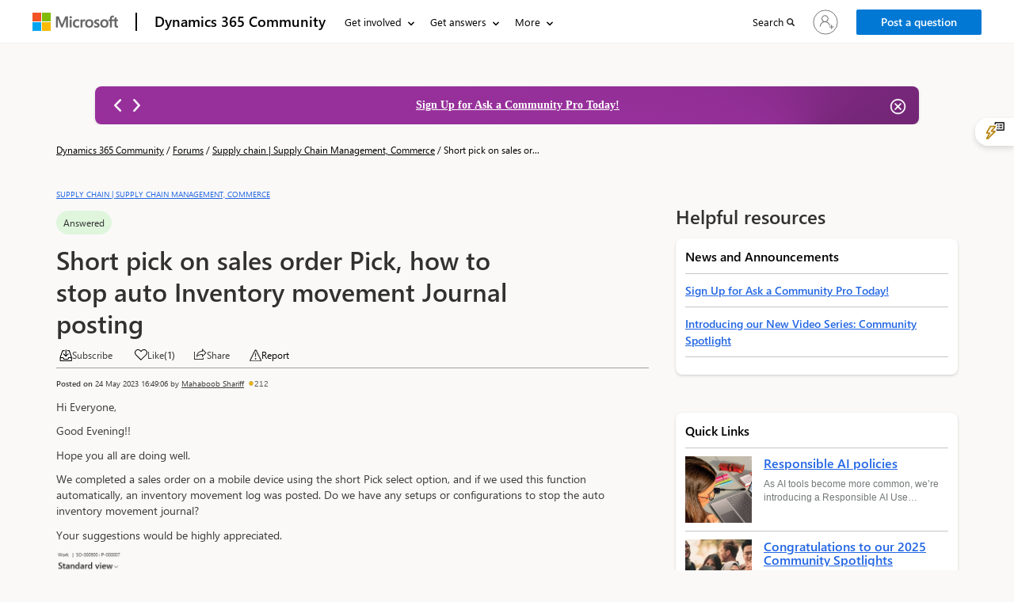

--- FILE ---
content_type: text/html; charset=utf-8
request_url: https://community.dynamics.com/forums/thread/details/?threadid=4373b6a4-3b7f-4294-bc9b-d8f4fc6571f8
body_size: 124686
content:



<!DOCTYPE html>
<html lang="en-US" data-lang="en-US" crm-lang="en-US" dir="ltr" crm-lcid="1033"
	same-site-mode="None">
<head>
		
		<meta charset="utf-8" /><meta name="viewport" content="width=device-width,&#32;initial-scale=1.0" /><meta http-equiv="X-UA-Compatible" content="IE=edge" />
		<script type="text/javascript" >
				
        </script>
	<title>
	
		Dynamics Community Forum Thread Details
		
</title>
		
		<script src="/_portal/734cd849-2090-ed11-81ab-6045bda8a4ca/Resources/ResourceManager?lang=en-US"></script>
	
	<script type="text/javascript">
        // Refresh all powerBI Iframes on Login in one Iframe
        window.addEventListener('message', function (event) {
            if (event && event.data && event.data == 'refreshPowerBI') {
                $("iframe.powerbi").each(function () {
                    this.src = this.src;
                });
            }
        });

        // Fix for incorrect viewport width setting in IE 10 on Windows Phone 8.
        if (navigator.userAgent.match(/IEMobile\/10\.0/)) {
            var msViewportStyle = document.createElement("style");
            msViewportStyle.appendChild(document.createTextNode("@-ms-viewport{width:auto!important}"));
            document.getElementsByTagName("head")[0].appendChild(msViewportStyle);
        }
    </script>
		
	
		
		<link href="/bootstrap.min.css?1769997253000" rel="stylesheet" />

		<link href="https://content.powerapps.com/resource/powerappsportal/dist/font-awesome.bundle-3d8a58a48f.css" onerror="javascript:&#32;var&#32;target&#32;=&#32;event.target;&#32;var&#32;link&#32;=&#32;document.createElement(&#39;link&#39;);&#32;link.crossOrigin&#32;=&#32;target.crossOrigin;&#32;link.href&#32;=&#32;&#39;/dist/font-awesome.bundle-3d8a58a48f.css&#39;;&#32;link.rel&#32;=&#32;&#39;stylesheet&#39;;&#32;target.insertAdjacentElement(&#39;afterend&#39;,link);" rel="stylesheet" />

				<link href="https://content.powerapps.com/resource/powerappsportal/dist/preform.bundle-c7915b3e06.css" onerror="javascript:&#32;var&#32;target&#32;=&#32;event.target;&#32;var&#32;link&#32;=&#32;document.createElement(&#39;link&#39;);&#32;link.crossOrigin&#32;=&#32;target.crossOrigin;&#32;link.href&#32;=&#32;&#39;/dist/preform.bundle-c7915b3e06.css&#39;;&#32;link.rel&#32;=&#32;&#39;stylesheet&#39;;&#32;target.insertAdjacentElement(&#39;afterend&#39;,link);" rel="stylesheet" />


		
			


		
		<link href="/css_topheader.css?1769997247000" rel="stylesheet" />
<link href="/css_Community_Home.css?1769997250000" rel="stylesheet" />
<link href="/css_cmty_home_page_copilot.css?1769997249000" rel="stylesheet" />
<link href="/css_cmty_news_announcements_icon.css?1769997249000" rel="stylesheet" />
<link href="/css_homepage_banner_announcement.css?1769997247000" rel="stylesheet" />
<link href="/css_cmty_Search_Copilot.css?1769997250000" rel="stylesheet" />
<link href="/cmty_Base_Variables.css?1769997253000" rel="stylesheet" />
<link href="/css_Answer_Comment_Card.css?1769997250000" rel="stylesheet" />
<link href="/css_cmty_ForumHome_Copilot.css?1769997251000" rel="stylesheet" />
<link href="/css_cmty_Notification_RightSide_Flyout.css?1769997249000" rel="stylesheet" />
<link href="/cmty_powervirtualagents.css?1769997251000" rel="stylesheet" />
<link href="/css_cmty_Message_RightSide_Flyout.css?1769997249000" rel="stylesheet" />
<link href="/css_fabric.min.css?1769997249000" rel="stylesheet" />
<link href="/css_fabric.components.min.css?1769997249000" rel="stylesheet" />
<link href="/css_febric_spacing-min.css?1769997249000" rel="stylesheet" />
<link href="/css_Header_General.css?1769997249000" rel="stylesheet" />
<link href="/cmty_Fabric_Home_common.css?1769997249000" rel="stylesheet" />
<link href="/css_footerltrStyles.css?1769997248000" rel="stylesheet" />
<link href="/css_Pagination_Async.css?1769997248000" rel="stylesheet" />
<link href="/theme.css?1769997219000" rel="stylesheet" />
<link href="/portalbasictheme.css?1769997220000" rel="stylesheet" />
<link href="/bidirectional.css?1769997252000" rel="stylesheet" />
<link href="/forums/thread/css_Forums_Threads.css?1769997248000" rel="stylesheet" />
<link href="/forums/thread/css_general_forums.css?1769997249000" rel="stylesheet" />
<link href="/forums/thread/css_cmty_group_forums_v2.css?1769997251000" rel="stylesheet" />
<link href="/forums/thread/details/css_Discussion_Thread_Details.css?1769997248000" rel="stylesheet" />
<link href="/forums/thread/details/css_file_attachment_view.css?1769997249000" rel="stylesheet" />
<link href="/forums/thread/details/css_edit_record_description.css?1769997248000" rel="stylesheet" />
<link href="/forums/thread/details/sharepopup.css?1769997248000" rel="stylesheet" />
<link href="/forums/thread/details/css_report_moderation.css?1769997247000" rel="stylesheet" />

		
		


 <div class="xrm-editable-html&#32;xrm-attribute" data-languageContext="English"><div class="xrm-attribute-value">












</div></div>

<script>
function createMetaTagInsideHead(property,content)
{
  var headTag = document.getElementsByTagName('head')[0];
  var childMetaTagName = document.createElement('meta');
  childMetaTagName.setAttribute("name", property);
  childMetaTagName.setAttribute("content", content);
  headTag.appendChild(childMetaTagName);
}
//changes regarding ADO#3555206
function createSocialTagsInsideHead(property,content){
    var headTag = document.getElementsByTagName('head')[0];
    var childMetaTagName = document.createElement('meta');
    childMetaTagName.setAttribute("property",property);
    childMetaTagName.setAttribute("content",content);
    headTag.appendChild(childMetaTagName);
}
//ends here
//changes regarding 3771121
function createLinkTagsInsideHead(rel,href){
    var headTag = document.getElementsByTagName('head')[0];
    var childMetaTagName = document.createElement('link');
    childMetaTagName.setAttribute("rel",rel);
    childMetaTagName.setAttribute("href",href);
    headTag.appendChild(childMetaTagName);
}
 function addStructructuredJSONscript(metascript) {
        
        let scriptToAdd
            = document.createElement('script');
        scriptToAdd.type
            = 'application/ld+json';
          
        // Create contents of the script
        let inlineScript = document.createTextNode(metascript);
          
        scriptToAdd.appendChild(inlineScript);
          
        document.head.appendChild(scriptToAdd);
        }
</script>
















<script>


document.title = "Solved: Short pick on sales order Pick, how to stop auto Inventory movement Journal posting";

//changes regarding ADO#3555206 
let threadDetailImageDataRecordsUrl = "supplychain";

//ends here

// changing for ADO #3614430 escaping character '\\' to '\\\\';
// changing for ADO #3614429 escaping character '"' to '\\"';




createLinkTagsInsideHead("canonical",`${window.location.origin}/forums/thread/details/?threadid=4373b6a4-3b7f-4294-bc9b-d8f4fc6571f8`)
// changes for ADO#3555206
createSocialTagsInsideHead("og:title",`Short pick on sales order Pick, how to stop auto Invent`);
createSocialTagsInsideHead("og:type","website");
if(!threadDetailImageDataRecordsUrl){
    createSocialTagsInsideHead("og:image",`${window.location.origin}/img_dynamics_logo.png`);
    createMetaTagInsideHead("twitter:image",`${window.location.origin}/img_dynamics_logo.png`);
}else{
    createSocialTagsInsideHead("og:image",`${window.location.origin}/img_group_product_${threadDetailImageDataRecordsUrl}`)
    createMetaTagInsideHead("twitter:image",`${window.location.origin}/img_group_product_${threadDetailImageDataRecordsUrl}`)
}
createSocialTagsInsideHead("og:url","https://community.dynamics.com/forums/thread/details/?threadid=4373b6a4-3b7f-4294-bc9b-d8f4fc6571f8"); 
createMetaTagInsideHead("twitter:card","summary_large_image");
createMetaTagInsideHead("twitter:title",`Short pick on sales order Pick, how to stop auto Invent`);

//ends here





        



 // answered



// changing for ADO #3614430 escaping character '\\' to '\\\\';
// changing for ADO #3614429 escaping character '"' to '\\"';


 



createSocialTagsInsideHead("og:description",`HI,Uncheck the below check box in work exceptions page.and in standard D365 you cannot achieve what you are looking for i.e. Journal should be created`);
createMetaTagInsideHead("twitter:description",`HI,Uncheck the below check box in work exceptions page.and in standard D365 you cannot achieve what you are looking for `);
createMetaTagInsideHead("description",`HI,Uncheck the below check box in work exceptions page.and in standard D365 you cannot achieve what you are looking for i.e. Journal should be created` );






 

var metascript = "{" + '"@context": "https://schema.org",';
metascript +=' "@type": "QAPage",';
metascript +=' "mainEntity": {';
metascript +=' "@type": "Question",';
// changing for ADO #3614430 escaping character '\\' to '\\\\';
// changing for ADO #3614429 escaping character '"' to '\\"';
//changing for ADO #3704561 ;
metascript +=` "name": "Short pick on sales order Pick, how to stop auto Inventory m",`;
metascript +=` "text": "`;
metascript += `Hi Everyone,Good Evening!!Hope you all are doing well.We completed a sales order on a mobile device using the short Pick select option, and if we used`.trim()==''? "Short pick on sales order Pick, how to stop auto Inventory m" : `Hi Everyone,Good Evening!!Hope you all are doing well.We completed a sales order on a mobile device using the short Pick select option, and if we used`.trim() ;
metascript +=  `",`;
metascript +=' "answerCount": 2,';
metascript +=' "upvoteCount": 1,';
metascript +=' "url": "https://community.dynamics.com/forums/thread/details/?threadid=4373b6a4-3b7f-4294-bc9b-d8f4fc6571f8"';
 
metascript +=' ,"acceptedAnswer": [{';
metascript +=' "@type": "Answer",';
metascript +=` "text": "`;
metascript += `HI,Uncheck the below check box in work exceptions page.and in standard D365 you cannot achieve what you are looking for i.e. Journal should be created`.trim()==''? "RE: Short pick on sales order Pick, how to stop auto Invento" : `HI,Uncheck the below check box in work exceptions page.and in standard D365 you cannot achieve what you are looking for i.e. Journal should be created`.trim() ;
metascript +=  `",`;
// Changing for ADO #3614425 upvoteCount changing string to integer
metascript +=' "upvoteCount": 0,';
// metascript +=' "url":"https://community.dynamics.com/forums/thread/details/?threadid=4373b6a4-3b7f-4294-bc9b-d8f4fc6571f8#tabPublished" ';
metascript +=' "url":"https://community.dynamics.com/forums/thread/details/?threadid=4373b6a4-3b7f-4294-bc9b-d8f4fc6571f8&tabName=tabPublished#69b0133d-6d00-48be-ad27-f6d16c1ed7ea" ';
metascript +=' }]';


metascript +='} }';



addStructructuredJSONscript(metascript);



</script>



<!--changing for ADO #3771121 -->


















 



		
		
		
	
		
		<link href="https://content.powerapps.com/resource/powerappsportal/dist/pwa-style.bundle-55718a4c0d.css" onerror="javascript:&#32;var&#32;target&#32;=&#32;event.target;&#32;var&#32;link&#32;=&#32;document.createElement(&#39;link&#39;);&#32;link.crossOrigin&#32;=&#32;target.crossOrigin;&#32;link.href&#32;=&#32;&#39;/dist/pwa-style.bundle-55718a4c0d.css&#39;;&#32;link.rel&#32;=&#32;&#39;stylesheet&#39;;&#32;target.insertAdjacentElement(&#39;afterend&#39;,link);" rel="stylesheet" />

		</head>
<body data-sitemap-state="/forums/thread/details/:/forums/thread/:/forums/:/"
	data-dateformat="M/d/yyyy"
	data-timeformat="h:mm tt"
	data-datetimeformat="M/d/yyyy h:mm tt"
	data-app-path="/"
	data-ckeditor-basepath="/js/BaseHtmlContentDesigner/Libs/msdyncrm_/libs/ckeditor/"
	data-case-deflection-url="/_services/search/734cd849-2090-ed11-81ab-6045bda8a4ca">


	
		<link href="https://content.powerapps.com/resource/powerappsportal/dist/pcf-style.bundle-373a0f4982.css" onerror="javascript:&#32;var&#32;target&#32;=&#32;event.target;&#32;var&#32;link&#32;=&#32;document.createElement(&#39;link&#39;);&#32;link.crossOrigin&#32;=&#32;target.crossOrigin;&#32;link.href&#32;=&#32;&#39;/dist/pcf-style.bundle-373a0f4982.css&#39;;&#32;link.rel&#32;=&#32;&#39;stylesheet&#39;;&#32;target.insertAdjacentElement(&#39;afterend&#39;,link);" rel="stylesheet" />

			
	
		

	<div id="offlineNotificationBar" class="displayNone">
		<img alt="web" id="web" onerror="javascript:&#32;var&#32;target&#32;=&#32;event.target;&#32;var&#32;img&#32;=&#32;document.createElement(&#39;img&#39;);&#32;img.src&#32;=&#32;&#39;/css/images/web.png&#39;;&#32;img.alt&#32;=&#32;&#39;web&#39;;&#32;img.id&#32;=&#32;&#39;web&#39;&#32;;&#32;target.insertAdjacentElement(&#39;afterend&#39;,img);&#32;target.remove();" src="https://content.powerapps.com/resource/powerappsportal/img/web.png" />
		<div id="message">You&#8217;re offline. This is a read only version of the page.</div>
		<div id="close" onclick="this.parentElement.style.display='none';"><img alt="close" onerror="javascript:&#32;var&#32;target&#32;=&#32;event.target;&#32;var&#32;img&#32;=&#32;document.createElement(&#39;img&#39;);&#32;img.src&#32;=&#32;&#39;/css/images/close.png&#39;;&#32;img.alt&#32;=&#32;&#39;close&#39;;&#32;img.id&#32;=&#32;&#39;&#39;&#32;;&#32;target.insertAdjacentElement(&#39;afterend&#39;,img);&#32;target.remove();" src="https://content.powerapps.com/resource/powerappsportal/img/close.png" /></div>
	</div>

	

	<script type="text/javascript">
        window.DisableCkEditor = window.DisableCkEditor || {};
		DisableCkEditor.Value = 'True';
    </script>

	<script type="text/javascript">
        var enableOmniChannelWidgetWithSiteCopilot = 'False';
        if (enableOmniChannelWidgetWithSiteCopilot === "True" || enableOmniChannelWidgetWithSiteCopilot === "true") {
            const authUrl = window.location.origin + "/_services/auth/portalusertoken";
            const fetchWithRetries = async (url, options, retries) => {
                try {
                    const authResponse = await fetch(url, options);
                    const token = await authResponse.text();
                    sessionStorage['c2Token'] = token;
                } catch (err) {
                    if (retries === 1) throw err;
                    return await fetchWithRetries(url, options, retries - 1);
                }
            };
            fetchWithRetries(authUrl, { method: "POST" }, 4);
        }
    </script>

	<script type="text/javascript">
		var isPvaBotAuthenticated = sessionStorage['isPvaBotAuthenticated'];
		var isPortalUserLoggedIn = 'False';

        if ((isPvaBotAuthenticated != null || isPvaBotAuthenticated != undefined) && isPvaBotAuthenticated != isPortalUserLoggedIn) {
			sessionStorage['triggerPvaBotSignOut'] = true;
			sessionStorage.removeItem('c2Token');
            sessionStorage.removeItem('directLinetoken');
            sessionStorage.removeItem('conversation_Id');

			sessionStorage.removeItem('bot_c2Token');
			sessionStorage.removeItem('botdirectLinetoken');
            sessionStorage.removeItem('botconversation_Id');
		}
		sessionStorage['isPvaBotAuthenticated'] = isPortalUserLoggedIn;
    </script>

	<script type="text/javascript">
		window["CSPSettings"] = window["CSPSettings"] || {};
		window["CSPSettings"].nonce = '';
        window["FabricConfig"] = window["FabricConfig"] || {};
        window["FabricConfig"].mergeStyles = window["FabricConfig"].mergeStyles || {};
		window["FabricConfig"].mergeStyles.cspSettings = window["CSPSettings"];
        window["Microsoft"] = window["Microsoft"] || {};
		window["Microsoft"].Dynamic365 = {
			Portal: {
				
				User: {
					userName: '',
					firstName: '',
					lastName: '',
					email: '',
					contactId: '',
					userRoles: [],
				},
				
				version: '9.7.9.97',
				type: 'CDSStarterPortal',
				id: '76ff64d1-4765-4fe7-b797-499fd3196c8e', 
				geo: 'NAM', 
				tenant: '72f988bf-86f1-41af-91ab-2d7cd011db47', 
				correlationId: 'f9d20cc3-24ba-4387-a79b-300375d07ada',
                orgEnvironmentId: 'f55e79bd-d8cb-4fbb-9be2-2cefd8cb3b83',
                orgId: '9a716ccb-b974-4324-8590-feff90a9a5bc',
                portalProductionOrTrialType: 'Production',
                isTelemetryEnabled: 'True',
                InstrumentationSettings: {
                    instrumentationKey: '197418c5cb8c4426b201f9db2e87b914-87887378-2790-49b0-9295-51f43b6204b1-7172',
                    collectorEndpoint: 'https://us-mobile.events.data.microsoft.com/OneCollector/1.0/'
                },
                timerProfileForBatching: 'NEAR_REAL_TIME',
                activeLanguages: ["en-US"],
                isClientApiEnabled: 'True'
            }
        };

		window["Microsoft"].Dynamic365.Portal.onPagesClientApiReady = (callback) => {
			return new Promise((resolve, reject) => {
				let isComplete = false;
				let timeoutId;
				const timeoutInterval = 10000;
		
				function handleReady() {
					if (!isComplete && window.$pages) {
						isComplete = true;
						clearTimeout(timeoutId);
						try {
							if (typeof callback === "function") {
								callback(window.$pages);
							}
						} catch (e) {
							console.error("onPagesClientApiReady callback error:", e);
						}
						resolve(window.$pages); // should we reject if callback throws an error
					}
				}
		
				if (window.$pages) {
					handleReady();
					return;
				}
		
				function sdkListener() {
					handleReady();
					window.removeEventListener('pagesSDKInitialized', sdkListener);
				}
		
				window.addEventListener('pagesSDKInitialized', sdkListener);
		
				timeoutId = setTimeout(() => {
					if (!isComplete) {
						window.removeEventListener('pagesSDKInitialized', sdkListener);
						if (window.$pages) {
							handleReady();
						} else {
							isComplete = true;
							reject(new Error('window.$pages not available.'));
						}
					}
				}, timeoutInterval);
			});
		};

        // Mark request not cacheable if Dynamics365PortalAnalytics cookie is being refreshed by the server or if the cookie in request header is invalid
		

        // For client side telemetry intializing Dynamics365PortalAnalytics cookie object
		
        window["Microsoft"].Dynamic365.Portal.dynamics365PortalAnalytics = '4-6fwkiPkn7dyiJ29fCPlPDoGXLzb6JLNWnjGMDeGPH-eCIrP64ONNi1X3xMvG3vzu-t8helTdQ6wgURipp7TRCAfYQZvpGOo0bud7NBiz6tXVzw9IgCA1VyAoyxPCd3QhFEx5c5OyT1VYEjN89aVQ2'; // CodeQL [SM00430] False Positive: only alphanumeric chars allowed, for non-alphanumeric char it will return INVALID_CHARACTERS_IN_COOKIE 
        localStorage.setItem("Dynamics365PortalAnalytics", window["Microsoft"].Dynamic365.Portal.dynamics365PortalAnalytics);
			

	</script>
	
	<script type="text/javascript">

		
    </script>

	
		

 <div class="xrm-editable-html&#32;xrm-attribute" data-languageContext="English"><div class="xrm-attribute-value">












</div></div>



 <div class="xrm-editable-html&#32;xrm-attribute" data-languageContext="English"><div class="xrm-attribute-value"><script type="text/javascript">
var titleJson = `[
    {
        "WebPagePartialURL": "/",
        "NewTitle": "Find Answers | Microsoft Dynamics 365 Community",
        "Description":"Quickly search for answers, join discussions, post questions, and work smarter in your business applications by joining the Microsoft Dynamics 365 Community."
    }
]`
</script></div></div>
 





<!-- Get portal domain name from the website ID  [END] -->

 





 








<!-- Get portal domain name from the website ID  [END] -->

 





 


  

<link href="/css_Header_General.css" rel="stylesheet" />
<link href="/css_footerltrStyles.css" rel="stylesheet" />
<link href="/css_Pagination_Async.css" rel="stylesheet" />






<!-- Get portal domain name from the website ID  [END] -->

 





 








<!-- Get portal domain name from the website ID  [END] -->

 





 








<!-- Get portal domain name from the website ID  [END] -->

 





 








<!-- Get portal domain name from the website ID  [END] -->

 





 








<!-- Get portal domain name from the website ID  [END] -->

 





 








<!-- Get portal domain name from the website ID  [END] -->

 





 








<!-- Get portal domain name from the website ID  [END] -->

 





 


 
<script type="text/javascript">
var cmty_RedirectList = `[{"from_url":"https://community.powerplatform.com/t5/Power-Apps-User-Groups/ct-p/pa_usergroups","to_url":"https://community.powerplatform.com/usergroups/?topic=b5652dc6-2c99-4e33-8b6f-45be4a896a40"},{"from_url":"https://community.dynamics.com/help/Known-community-website-issues/","to_url":"https://community.dynamics.com/help/"}]`;
if (cmty_RedirectList)
{
    var jsonArray = JSON.parse(cmty_RedirectList);
    jsonArray.forEach(function(jsonObject, index) {
        if(window.location.href.toLowerCase().includes(jsonObject.from_url.toLowerCase()))
        {
            window.location.href = jsonObject.to_url.toLowerCase();
        }
    });
}
</script>

<style type="text/css">
    section:first-of-type {
        overflow: visible;
    }

    .CoveoSearchbox .CoveoSearchButton {
        background-color: #FFFFFF !important;
    }

    #dc_user_header_profile {
        padding-left: 5px !important;
    }

    @media screen and (max-width:1023px) {

        .nachangesHeader {
            width: 100%;
        }
    }

    @media screen and (min-width: 1024px) {
        .nachangesHeader {
            width: 500.5px !important;
        }
    }

/**Split button css**/
.msd-btn-group{
    display: flex;
    align-items: center;
    justify-content: flex-end;
}
@media screen and (max-width: 1024px){
    .msd-btn-group{   
        width: auto !important;
        margin-left: 0 !important;
    }
}
@media screen and (max-width: 640px){
    .msd-btn-group{   
        justify-content: flex-start;
    }
}
.msd-btn-group .btn {
    display: inline-block !important;
    margin-bottom: 0 !important; 
    text-align: center;
    vertical-align: middle;
    touch-action: manipulation;
    cursor: pointer;
    background-image: none;
    border: 1px solid transparent;
    white-space: nowrap;
    padding: 6px 12px !important; 
    line-height: 1.42857 !important;
    border-radius: 2px;
    -webkit-user-select: none;
    -moz-user-select: none;
    -ms-user-select: none;
    user-select: none; 
    font-family: var(--cmty-font-family);
    font-style: normal;
    font-size: var(--cmty-font-size-sm) !important;
    font-weight: 600;
}
.msd-btn-group.msd-btn-group.msd-btn-group .btn.btn-primary.btn-primary.btn-primary {
    color: #fff !important;
    background-color: var(--dc-button-background-color) !important;
    border-color: var(--cmty-communication-banner-blue) !important;
}
.msd-btn-group .dropdown-menu {
    position: absolute;
    top: 100%;
    left: 0;
    z-index: 1000; 
    float: left;
    min-width: 160px;
    padding: 5px 0;
    margin: 2px 0 0;
    list-style: none;
    font-size: 15px;
    text-align: left;
    background-color: #fff;
    border: 1px solid #ccc;
    border: 1px solid rgba(0, 0, 0, .15);
    border-radius: 0;
    -webkit-box-shadow: 0 6px 12px rgba(0, 0, 0, .175);
    box-shadow: 0 6px 12px rgba(0, 0, 0, .175);
    background-clip: padding-box;
    width: auto;
    margin-top: 0 !important;
}
.msd-btn-group .dropdown-menu>li>a {
    color:var(--cmty-black);
    padding: 3px 9px !important; 
    line-height: 1.42857 !important; 
}
.msd-btn-group .dropdown-menu>li>a:hover,
.msd-btn-group .dropdown-menu>li>a:focus,
.msd-btn-group .dropdown-menu>.active>a,
.msd-btn-group .dropdown-menu>.active>a:hover,
.msd-btn-group .dropdown-menu>.active>a:focus{ 
    color:var(--cmty-black);
    border: none !important;
    background: transparent !important;  
}
.msd-btn-group.msd-btn-groupSm{
    display:block;
    height: 36px;
}
.msd-btn-group.msd-btn-groupSm .dropdown-menu{
    width:100%
}
.anchorCreatePostSm{
  left: 0;
  position: absolute !important;
  right: 30px;
  width: 100%;
}
.dropdown-toggle.splitDropdownToggleSm {
  width: 30px;
  float: right;
  box-sizing: border-box;
}
/**Split button css ends**/

/**
    .nav-items-right-container {
        width: auto !important;
    }
    .nav-items-right-container {
        width: auto !important;
    }
    @media only screen and (min-width: 1024px) and (max-width: 1183px) {
        .bapi-top-bar {
            margin-left: 1% !important;
            margin-right: 1% !important;
        }
        #bapi-header .bapi-top-bar--viewport-aem .bapi-top-bar__logo {
         padding: 16px 0px 16px 0px!important;
        }
        #bapi-header .bapi-top-bar__brand>.brand-text {
         padding: 0 12px 0 0!important;
        }
        #bapi-header .bapi-menu .bapi-menu-toggle-button {
            padding: 0 18px 0 5px !important;
        }
        #bapi-header .bapi-menu .is-menu-link a {
            padding: 18px 12px 18px 0 !important;
        }

        ul.bapi-menu.bapi-hide-until-large.bapi-dropdown {
            width: 100% !important;
        }

        .nav-items-right-container {
            width: 54% !important;
        }

        nav .dc-notification-flyout-container-openBtn {
            margin-left: 0px;
        }

        nav #buttonInHeader {
            margin: 11px 0 0 8px !important;
        }
    }
**/
</style>
<div id="cookie-banner"></div>


<!-- SKIP TO MAIN BAR -->
<a class="bapi-skip-to-main" href="#main" tabindex="0" style="z-index:88889"> Skip to main content</a>
<div id="dynamics">
    <nav id="bapi-header" class="bapi-header--default" data-sticky-header="true"
         data-me-control="false">
        <div class="bapi-top-bar bapi-top-bar--viewport-mooncat">
            <div class="bapi-top-bar__logo">
                <a href="https://microsoft.com" class="logo" id="header_nav-1_microsoft-logo"
                   aria-label="Navigate to Microsoft.com" data-bi-name="Nav_MicrosoftLogo" data-bi-area="header-nav">
                    <img src="https://img-prod-cms-rt-microsoft-com.akamaized.net/cms/api/am/imageFileData/RE1Mu3b?ver=5c31"
                         alt="Navigate to Microsoft.com" />
                </a>
            </div>

            <div class="bapi-top-bar__separator" aria-hidden="true" role="presentation">
                <div class="separator"></div>
            </div>

            <div class="bapi-top-bar__brand">
                <a href="https://community.dynamics.com/" class="brand-text" id="header_nav-2_homepage"
                   aria-label="Navigates to Dynamics Community Home Page" data-bi-area="header-nav" data-bi-name="Nav_PowerPagesHome">
                    Dynamics 365 Community
                </a>
            </div>

            <div id="sitesearch" class="bapi-top-bar__menu bapi-top-bar__menu--justify-flex-end hide">
                <ul class="bapi-menu bapi-hide-until-large full-width">
                    <li id="liDynamicsSearchBox">

                        <div class="coveo-search-section"
                             id="searchbox">
                            <div class="CoveoSearchbox">
                                <div class="magic-box">
                                    <div class="magic-box-input">
                                        <input title="Insert a query. Press enter to send" aria-label="Search" placeholder="Search Dynamics Community">
                                    </div>
                                </div>
                                <a class="CoveoSearchButton" role="button" aria-label="Search" tabindex="0">
                                    <span class="coveo-search-button">
                                        <svg alt="Search" focusable="false" enable-background="new 0 0 20 20" viewBox="0 0 20 20" xmlns="http://www.w3.org/2000/svg"
                                             class="coveo-search-button-svg" style="max-height:30px;max-width:30px;">
                                            <g fill="currentColor">
                                                <path class="coveo-magnifier-circle-svg"
                                                      d="m8.368 16.736c-4.614 0-8.368-3.754-8.368-8.368s3.754-8.368 8.368-8.368 8.368 3.754 8.368 8.368-3.754 8.368-8.368 8.368m0-14.161c-3.195 0-5.793 2.599-5.793 5.793s2.599 5.793 5.793 5.793 5.793-2.599 5.793-5.793-2.599-5.793-5.793-5.793"></path>

                                                <path d="m18.713 20c-.329 0-.659-.126-.91-.377l-4.552-4.551c-.503-.503-.503-1.318 0-1.82.503-.503 1.318-.503 1.82 0l4.552 4.551c.503.503.503 1.318 0 1.82-.252.251-.581.377-.91.377"></path>
                                            </g>
                                        </svg>
                                    </span>
                                </a>
                            </div>
                        </div>
                    </li>
                    <li class="is-menu-link is-menu-link--featured">
                        <a href="javascript:void(0)" role="button" aria-label="Cancel" data-bi-name="Cancel" id="site-search-cancel" title="Cancel"> Cancel </a>
                    </li>

                </ul>
            </div>
            <div id="top-nav" class="bapi-top-bar__menu bapi-top-bar__menu--justify-flex-end">
                <!-- Render Left menu items here -->
                <ul class="bapi-menu bapi-dropdown bapi-hide-until-large" data-menu-left="true" role="menubar">
                    <!-- Get Involved (STATIC menu button, dynamic submenu) -->
                    <li class="is-dropdown-submenu-parent opens-right" role="presentation">
                        <button type="button" class="bapi-menu-toggle-button" role="menuitem" aria-expanded="false">
                            Get involved
                        </button>
                        <ul id="submenuGetInvolved" class="bapi-menu bapi-submenu is-dropdown-submenu is-dropdown-submenu--multi-column" role="menu">
                        </ul>
                    </li>

                    <!-- Get Answers (STATIC menu button, dynamic submenu) -->
                    <li class="is-dropdown-submenu-parent opens-right" role="presentation">
                        <button type="button" class="bapi-menu-toggle-button" role="menuitem" aria-expanded="false">
                            Get answers
                        </button>
                        <ul id="submenuGetAnswers" class="bapi-menu bapi-submenu is-dropdown-submenu is-dropdown-submenu--multi-column is-dropdown-submenu--multi-column-2" role="menu">
                        </ul>
                    </li>

                    <!-- Discover Events (STATIC menu button, dynamic submenu) -->
                    <li class="is-dropdown-submenu-parent opens-right" role="presentation">
                        <button type="button" class="bapi-menu-toggle-button" role="menuitem" aria-expanded="false">
                            Discover events
                        </button>
                        <ul id="submenuDiscoverEvents" class="bapi-menu bapi-submenu is-dropdown-submenu" role="menu">
                        </ul>
                    </li>

                    <!-- Learn Dynamics 365 (STATIC menu button, dynamic submenu) -->
                    <li class="is-dropdown-submenu-parent opens-right" role="presentation">
                        <button type="button" class="bapi-menu-toggle-button" role="menuitem" aria-expanded="false">
                            Learn Dynamics 365
                        </button>
                        <ul id="submenuLearn" class="bapi-menu bapi-submenu is-dropdown-submenu" role="menu">
                        </ul>
                    </li>

                    <!-- More Menu -->
                    <li role="presentation" class="is-dropdown-submenu-parent opens-right has-submenu more" style="display: none;">
                        <button id="bapi-more-menu-button"
                                type="button"
                                role="menuitem"
                                class="bapi-menu-toggle-button more-button"
                                aria-controls="more-menu-list"
                                aria-expanded="false"
                                data-bi-name="Nav_MoreMenu"
                                data-bi-area="topNav">
                            More
                        </button>
                        <ul id="more-menu-list" class="bapi-menu bapi-submenu is-dropdown-submenu" role="menu"></ul>
                    </li>
                </ul>


                <ul class="bapi-menu bapi-hide-until-large nav-items-right-container" data-menu-right>
                    <li class="is-menu-link">
                        <a href="javascript:void(0)" id="site-search-link" aria-label="Search" title="Search" role="button">
                            <span>Search</span>
                            <!--span class="glyphicon glyph-mini pbi-glyph-search"></span-->
                            <i class="fa fa-search fa-mini" aria-hidden="true"></i>
                        </a>
                    </li>
                    <li>
                        <div id="meControl">
                        </div>
                    </li> 
                    
                    <li class="msd-flex msd-align-items-center"> 
                            <div id="buttonInHeader">
                            </div>
                    </li>
                    
                </ul>

            </div>
            <div class="bapi-hide-for-large hamburger-container">
                <ul class="bapi-menu full-width">
                    <li>
                        <button class="hamburger-container__hamburger"
                                aria-expanded="false"
                                aria-label="Expand or Collapse Menu"
                                data-bi-name="Nav_HamburgerMenu"
                                data-bi-area="topNav">
                            <span class="fixin top-bun"></span>
                            <span class="fixin patty"></span>
                            <span class="fixin bottom-bun"></span>
                        </button>
                        <a href="javascript:void(0)" id="site-search-goback-link" role="button" class="hide" aria-label="Cancel" title="Cancel">
                            <!--span class="glyphicon glyph-small pbi-glyph-back"></span-->
                            <i class="ms-Icon ms-Icon--Back" aria-hidden="true"></i>
                        </a>
                    </li>
                    <li id="site-searchbox-mini" class="hide">
                        <div>
                            <div class="search-input">
                                <!--span class="icon glyphicon glyph-small pbi-glyph-search"></span-->
                                <i class="icon fa fa-search glyph-small" aria-hidden="true"></i>
                                <input id="mblview_searchbox" name="cq" placeholder="Search" title="Search" type="text" value="" />
                            </div>
                        </div>
                    </li>
                    <li>
                        <a href="javascript:void(0)" id="site-search-glass-link" title="Search" role="button">
                            <!--span class="glyphicon glyph-small pbi-glyph-search"></span-->
                            <i class="fa fa-search glyph-small" aria-hidden="true"></i>
                        </a>
                    </li>

                </ul>
            </div>
        </div>
    </nav>
</div>
</div>
<script>
var headerMenuDesign = `{"menus":[{"label":"Get involved","target":"submenuGetInvolved","children":[{"label":"Get started","link":"https://aka.ms/d365cgs"},{"label":"Engage with the community","link":"https://aka.ms/D365_Community_Engage"},{"label":"Community news","link":"https://aka.ms/d365cnews"},{"label":"Submit ideas","link":"https://aka.ms/D365_Ideas","target":"_blank"},{"label":"Community feedback and support","link":"https://aka.ms/d365cfb","target":"_blank"},{"label":"Become a Super User","link":"https://aka.ms/D365_Super_User"},{"label":"Become a User Group Leader","link":"https://aka.ms/D365UGGettingStarted"},{"label":"Become an MVP","link":"https://aka.ms/Become_an_MVP","target":"_blank"}]},{"label":"Get answers","target":"submenuGetAnswers","children":[{"label":"<strong>Customer experience</strong> | Sales, Customer Insights, CRM","link":"/en-US/forums/thread/?partialUrl=customerexperience"},{"label":"<strong>Service</strong> | Customer Service, Contact Center, Field Service, Guides","link":"/en-US/forums/thread/?partialUrl=service"},{"label":"<strong>Supply chain</strong> | Supply Chain Management, Commerce","link":"/en-US/forums/thread/?partialUrl=supplychain"},{"label":"<strong>Finance</strong> | Project Operations, Human Resources, AX, GP, SL","link":"/en-US/forums/thread/?partialUrl=finance"},{"label":"<strong>Small and medium business</strong> | Business Central, NAV, RMS","link":"/en-US/forums/thread/?partialUrl=smb"},{"label":"<strong>Microsoft Dynamics 365</strong> | Integration, Dataverse, and general topics","link":"/en-US/forums/thread/?partialUrl=dynamics365"},{"label":"<strong>Microsoft Cloud for Sustainability</strong> | MSM, SDSF, ECS, EID, ESG","link":"/en-US/forums/thread/?partialUrl=Microsoft-cloud-for-Sustainability"},{"label":"<strong>Archived topics</strong> | Read-only forums of past discussions","childelm":[{"label":"Microsoft Dynamics AX (Archived)","link":"/en-US/forums/thread/?partialUrl=ax"},{"label":"Microsoft Dynamics CRM (Archived)","link":"/en-US/forums/thread/?partialUrl=crm"},{"label":"Microsoft Dynamics GP (Archived)","link":"/en-US/forums/thread/?partialUrl=gp"},{"label":"Microsoft Dynamics NAV (Archived)","link":"/en-US/forums/thread/?partialUrl=nav"},{"label":"Microsoft Dynamics RMS (Archived)","link":"/en-US/forums/thread/?partialUrl=rms"},{"label":"Microsoft Dynamics SL (Archived)","link":"/en-US/forums/thread/?partialUrl=sl"}]},{"label":"Product support","link":"https://aka.ms/D365_Product_Help_Support","target":"_blank"}]},{"label":"Discover events","target":"submenuDiscoverEvents","children":[{"label":"Microsoft and featured events","link":"https://aka.ms/D365_Community_Events"},{"label":"User group events","link":"https://aka.ms/D365_UserGroup_Events"},{"label":"All community events","link":"https://aka.ms/D365_Community_Days","target":"_blank"}]},{"label":"Learn Dynamics 365","target":"submenuLearn","children":[{"label":"Microsoft Learn","link":"https://aka.ms/D365_Microsoft_Learn","target":"_blank"},{"label":"Certifications and credentialing","link":"https://aka.ms/D365_Certifications_Credentialing","target":"_blank"},{"label":"Articles and blogs","link":"/en-US/Blogs"},{"label":"Video blogs","link":"/en-US/galleries"},{"label":"LinkedIn community","link":"https://aka.ms/D365_LinkedIn","target":"_blank"},{"label":"YouTube community","link":"https://aka.ms/D365_YouTube","target":"_blank"},{"label":"FastTrack","childelm":[{"label":"TechTalks","link":"https://aka.ms/d365cftt"},{"label":"Blogs","link":"https://aka.ms/d365cftb"},{"label":"FastTrack forum","link":"https://aka.ms/FastTrack_Forum"},{"label":"Partner case studies","link":"https://aka.ms/d365cftpcs"},{"label":"Implementation guide","link":"https://aka.ms/D365ImplementationPortal","target":"_blank"}]}]}]}`;
</script>
<script type="text/javascript" src="/js_HeaderMenu.js"></script>

<script type="text/javascript">

var cmtySiteId = '44c1922b-d231-4183-bae6-be148059122f';

window.addEventListener("load", (event) => {

    const url = location.href;
    const params = new URLSearchParams(new URL(url).search); 
    
    
        const buttonInHeader = document.querySelector("#buttonInHeader");
        if (typeof(forumID) != 'undefined' && url.indexOf('/forums/thread/') !== -1 && forumID != '') {

            buttonInHeader.innerHTML = "<a class='dc-button' href='/ask-question/?forumid=" + forumID + "'>Post a question</a></div>";
        } else {
            buttonInHeader.innerHTML = "<a class='dc-button' href='/ask-question/' role='button'>Post a question</a></div>";
        }
    

    var urlParams = new URLSearchParams(window.location.search);
    var searchTerm = urlParams.get("q");
    $(document).ready(function () {
       $('#searchbox input').val(searchTerm);
       $('#searchbox .CoveoSearchButton').click(function () {
            var searchText = $('#searchbox input').val();
            if (searchText != undefined && searchText.trim() != '') {
                if(url.indexOf('blog') !== -1) {
                    if (typeof(searchTargetBlogID) != 'undefined' && searchTargetBlogID != '') {
                        window.location.href = window.location.origin + "/globalsearch/?q=" + searchText + "&target=blog&id=" + searchTargetBlogID;
                    } else {
                        window.location.href = window.location.origin + "/globalsearch/?q=" + searchText + "&target=blog";
                    }
                } else if (url.indexOf('event') !== -1) {
                    window.location.href = window.location.origin + "/globalsearch/?q=" + searchText + "&target=event";
                } else if (url.indexOf('usergroup') !== -1) {
                    window.location.href = window.location.origin + "/globalsearch/?q=" + searchText + "&target=usergroup";
                } else {
                    if (typeof(forumID) != 'undefined' && forumID != '') {
                        window.location.href = window.location.origin + "/globalsearch/?target=forum&q=" + searchText + "&id=" + forumID;
                    } else {
                        window.location.href = window.location.origin + "/globalsearch/?q=" + searchText;
                    }
                }
            }
        });

        $('#searchbox input').on("keypress", function (event) {
            if (event.key === "Enter") {
                event.preventDefault();
                $('#searchbox .CoveoSearchButton').click();
            }
        });
        $('#mblview_searchbox').on("keypress", function (event) {
            if (event.key === "Enter") {
               var searchText = $('#mblview_searchbox').val();
                   if (searchText != undefined && searchText.trim() != '') {
                       if(url.indexOf('blog') !== -1) {
                            if (typeof(searchTargetBlogID) != 'undefined' && searchTargetBlogID != '') {
                                window.location.href = window.location.origin + "/globalsearch/?q=" + searchText + "&target=blog&id=" + searchTargetBlogID;
                            } else {
                                window.location.href = window.location.origin + "/globalsearch/?q=" + searchText + "&target=blog";
                            }
                       } else if (url.indexOf('event') !== -1) {
                           window.location.href = window.location.origin + "/globalsearch/?q=" + searchText + "&target=event";
                       } else if (url.indexOf('usergroup') !== -1) {
                           window.location.href = window.location.origin + "/globalsearch/?q=" + searchText + "&target=usergroup";
                       } else {
                           if (typeof(forumID) != 'undefined' && forumID != '') {
                               window.location.href = window.location.origin + "/globalsearch/?q=" + searchText + "&id=" + forumID ;
                           } else {
                               window.location.href = window.location.origin + "/globalsearch/?q=" + searchText;
                           }
                       }
                   }
            }
        });
    });
        // Retrieve data
        let userLastValue = localStorage.getItem("userLastLogin");

        if (userLastValue != null && globalUserId != '') {
            //Update into Db Last login value
            webapi.safeAjax({
                type: "GET",
                url: "/_api/mspwrplt_cmty_profiles?$select=mspwrplt_cmty_profileid,_mspwrplt_cmty_contact_value&$filter=(_mspwrplt_cmty_contact_value eq " + globalUserId + " and _mspwrplt_cmty_site_value eq " + cmtySiteId + " and statecode eq 0)",
                contentType: "application/json",
                headers: {
                    "Prefer": "odata.include-annotations=*"
                },
                success: function (data, textStatus, xhr) {
                    var results = data;
                    for (var i = 0; i < results.value.length; i++) {
                        var result = results.value[i];
                        // Columns
                        var mspwrplt_cmty_profileid = result["mspwrplt_cmty_profileid"]; // Guid
                        var mspwrplt_cmty_contact = result["_mspwrplt_cmty_contact_value"]; // Lookup
                        var mspwrplt_cmty_contact_formatted = result["_mspwrplt_cmty_contact_value@OData.Community.Display.V1.FormattedValue"];
                        var mspwrplt_cmty_contact_lookuplogicalname = result["_mspwrplt_cmty_contact_value@Microsoft.Dynamics.CRM.lookuplogicalname"];

                        var record = {};
                        record.mspwrplt_cmty_lastlogindate = new Date().toISOString(); // Current Date Time

                        webapi.safeAjax({
                            type: "PATCH",
                            contentType: "application/json",
                            url: "/_api/mspwrplt_cmty_profiles(" + mspwrplt_cmty_profileid + ")",
                            data: JSON.stringify(record),
                            success: function (data, textStatus, xhr) {
                                localStorage.removeItem("userLastLogin");
                            },
                            error: function (xhr, textStatus, errorThrown) {
                            }
                        });

                    }
                },
                error: function (xhr, textStatus, errorThrown) {
                }
            });
        }//else nothing
    });
</script>
<script type="text/javascript" src="/js_Pagination_Async.js"></script>





<!-- Get portal domain name from the website ID  [END] -->

 





 





    
        



<!-- Get portal domain name from the website ID  [END] -->

 





 




<link rel="stylesheet" href="/css_cmty_Notification_RightSide_Flyout.css">



 <div class="xrm-editable-html&#32;xrm-attribute" data-languageContext="English"><div class="xrm-attribute-value">












</div></div>











<div id="notificationFlyout" class="dc-notification-flyout-container">
  
</div>

<div id="messageFlyout" class="dc-message-flyout-container">
  
</div>

<div id="announcementFlyout" class="dc-announcement-flyout-container">
    
<div class="dc-notification-flyout-header">
  <div>
    <p>Notifications</p>
    <a href="/profile/#settings" aria-label="Notification settings" class="dc-settingIcon">
      <img src="/img_Settings.svg" role="presentation"/>
    </a>
  </div>
  <a href="javascript:void(0);" aria-label="Close" title="Close" role="button" class="dc-flyout-close-btn">
    <i data-icon-name="Clear" aria-hidden="true" class="ms-Icon ms-Icon--Cancel x-hidden-focus"></i>
  </a>
</div>

    <div class="dc-notification-flyout-content">
      <div class="dc-notification-flyout-content-tab-line">
        
          <div class="dc-notification-flyout-content-tab-line-item active" id="announcements" tabindex="0">
            <div>
              <p>Announcements</p>
            </div>
          </div>
        
      </div>
    </div>
    <div class="dc-notification-flyout-content-notification-list" id="dc-notification-frame3">
      
    <div id="announcements-content" class="tabcontent active">
      



<!-- Get portal domain name from the website ID  [END] -->

 





 








    
        
    
    

 <div class="xrm-editable-html&#32;xrm-attribute" data-languageContext="English"><div class="xrm-attribute-value">












</div></div>

    
    
    

    
        <!--News and Announcements - Added by Jahanvi -->
        <div class="dc-resource-cards msd-mb-48">
            
            
            <a href="/blogs/post/?postid=638c24e4-cbfa-f011-8406-6045bda6fdea" class="dc-resource-subtitle">Sign Up for Ask a Community Pro Today!</a>
            <div class="dc-horizontal-line"></div>
            
            <a href="/blogs/post/?postid=cb0f4c57-ccfa-f011-8406-6045bda6fdea" class="dc-resource-subtitle">Introducing our New Video Series: Community Spotlight</a>
            <div class="dc-horizontal-line"></div>
            
            
        </div> 
    


    </div>

    </div>
</div>

<!-- Date&Time converter from UTC to User locale -->
<!-- NOTE: To use converter, please add 'data-utc-time' attribute for time only, 'data-utc-date' attribute for date only and for DateTime use 'data-utc-date-time' attribute with value -->






<script>
function FormatDateTime() {
    $('[data-utc-date]').each(function (index) {
        let dateToConvert = $(this).attr("data-utc-date");
        $(this).html('');
        $(this).html(moment.utc(dateToConvert).local().format("DD MMM YYYY"));
    });

    $('[data-utc-time]').each(function (index) {
        let dateToConvert = $(this).attr("data-utc-time");
        $(this).html('');
        $(this).html(moment.utc(dateToConvert).local().format("HH:mm:ss"));
    });

    $('[data-utc-date-time]').each(function (index) {
        let dateToConvert = $(this).attr("data-utc-date-time");
        $(this).html('');
        $(this).html(moment.utc(dateToConvert).local().format("D MMM YYYY HH:mm:ss"));
    });

    $('[data-utc-time-only]').each(function (index) {
        let dateToConvert = $(this).attr("data-utc-time-only");
        $(this).html('');
        $(this).html(moment.utc(dateToConvert).local().format("hh:mm A"));
    });
    $('[data-normal-date]').each(function (index) {
        let dateToConvert = $(this).attr("data-normal-date");
        $(this).html('');
        $(this).html(moment(dateToConvert).local().format("DD MMM YYYY"));
    });
    $('[data-normal-time-only]').each(function (index) {
        let dateToConvert = $(this).attr("data-normal-time-only");
        $(this).html('');
        $(this).html(moment(dateToConvert).local().format("hh:mm A"));
    });
    $('[data-normal-date-no-local]').each(function (index) {
        let dateToConvert = $(this).attr("data-normal-date-no-local");
        $(this).html('');
        $(this).html(moment.utc(dateToConvert).format("DD MMM YYYY"));
    });
    $('[data-normal-time-only-no-local]').each(function (index) {
        let dateToConvert = $(this).attr("data-normal-time-only-no-local");
        $(this).html('');
        $(this).html(moment.utc(dateToConvert).format("hh:mm A"));
    });
    $('[local-date-time-only]').each(function (index) {
        var dateToConvert = new Date($(this).attr("local-date-time-only"));
        var tzOffSet = dateToConvert.getTimezoneOffset();
        var offsetDateTime = new Date(dateToConvert.getTime() - tzOffSet * 60 * 1000);

        $(this).html(moment(offsetDateTime).local().format("hh:mm A"));
    });
     $('[local-date-time]').each(function (index) {
        var dateToConvert = new Date($(this).attr("local-date-time"));
        var tzOffSet = dateToConvert.getTimezoneOffset();
        var offsetDateTime = new Date(dateToConvert.getTime() - tzOffSet * 60 * 1000);

        $(this).html(moment(offsetDateTime).local().format("MM/DD/YYYY"));
    });
    $('[data-time-utc-convert]').each(function (index) {
        let dateToConvert = $(this).attr("data-time-utc-convert");
        $(this).html('');
        $(this).html(moment.utc(dateToConvert).local().format("D MMM HH:mm"));
    });
}
</script>

<script>
    window.addEventListener("load", (event) => {
        $('<div id="openNotificationBar_Btn" class="dc-notification-flyout-container-openBtn" onclick="openSideNotificationBar()" tabindex="0"><img src="/img_notification.svg" alt="Inbox-Bell-Icon" /></div>').insertBefore('#dc-user-profile-header');
        $('<div id="openMessageBar_Btn" class="dc-message-flyout-container-openBtn" onclick="openSideMessageBar()" tabindex="0"><img src="/img_message.svg" alt="Inbox-Message-Icon" /></div>').insertBefore('#openNotificationBar_Btn');
    });
</script>

<script type="text/javascript" src="/js_cmty_Notification_RightSide_Flyout.js" defer></script>
    


<!-- Date&Time converter from UTC to User locale -->
<!-- NOTE: To use converter, please add 'data-utc-time' attribute for time only, 'data-utc-date' attribute for date only and for DateTime use 'data-utc-date-time' attribute with value -->






<script>
function FormatDateTime() {
    $('[data-utc-date]').each(function (index) {
        let dateToConvert = $(this).attr("data-utc-date");
        $(this).html('');
        $(this).html(moment.utc(dateToConvert).local().format("DD MMM YYYY"));
    });

    $('[data-utc-time]').each(function (index) {
        let dateToConvert = $(this).attr("data-utc-time");
        $(this).html('');
        $(this).html(moment.utc(dateToConvert).local().format("HH:mm:ss"));
    });

    $('[data-utc-date-time]').each(function (index) {
        let dateToConvert = $(this).attr("data-utc-date-time");
        $(this).html('');
        $(this).html(moment.utc(dateToConvert).local().format("D MMM YYYY HH:mm:ss"));
    });

    $('[data-utc-time-only]').each(function (index) {
        let dateToConvert = $(this).attr("data-utc-time-only");
        $(this).html('');
        $(this).html(moment.utc(dateToConvert).local().format("hh:mm A"));
    });
    $('[data-normal-date]').each(function (index) {
        let dateToConvert = $(this).attr("data-normal-date");
        $(this).html('');
        $(this).html(moment(dateToConvert).local().format("DD MMM YYYY"));
    });
    $('[data-normal-time-only]').each(function (index) {
        let dateToConvert = $(this).attr("data-normal-time-only");
        $(this).html('');
        $(this).html(moment(dateToConvert).local().format("hh:mm A"));
    });
    $('[data-normal-date-no-local]').each(function (index) {
        let dateToConvert = $(this).attr("data-normal-date-no-local");
        $(this).html('');
        $(this).html(moment.utc(dateToConvert).format("DD MMM YYYY"));
    });
    $('[data-normal-time-only-no-local]').each(function (index) {
        let dateToConvert = $(this).attr("data-normal-time-only-no-local");
        $(this).html('');
        $(this).html(moment.utc(dateToConvert).format("hh:mm A"));
    });
    $('[local-date-time-only]').each(function (index) {
        var dateToConvert = new Date($(this).attr("local-date-time-only"));
        var tzOffSet = dateToConvert.getTimezoneOffset();
        var offsetDateTime = new Date(dateToConvert.getTime() - tzOffSet * 60 * 1000);

        $(this).html(moment(offsetDateTime).local().format("hh:mm A"));
    });
     $('[local-date-time]').each(function (index) {
        var dateToConvert = new Date($(this).attr("local-date-time"));
        var tzOffSet = dateToConvert.getTimezoneOffset();
        var offsetDateTime = new Date(dateToConvert.getTime() - tzOffSet * 60 * 1000);

        $(this).html(moment(offsetDateTime).local().format("MM/DD/YYYY"));
    });
    $('[data-time-utc-convert]').each(function (index) {
        let dateToConvert = $(this).attr("data-time-utc-convert");
        $(this).html('');
        $(this).html(moment.utc(dateToConvert).local().format("D MMM HH:mm"));
    });
}
</script>
<script>
const copilotTitle = `Concierge Agent for Dynamics 365 Community`;
const popoverTotalCommunityPoints = `Total community points`;
const popoverTemplate = `<div class="msdpopovertooltip popover"><div class="arrow"></div><div class="popover-content"></div></div>`;
const showOnlyProfileNameSettingVar = true;
const communityMemberVar = 'Community member';
const globalUserId = '';
let reportModArr = [];
var isSuperOrModerateUser;
</script>

        <script>
            isSuperOrModerateUser = false;
        </script>
 
<div id="cover-spin"></div>

<style>
#cover-spin {
    position:fixed;
    width:100%;
    left:0;right:0;top:0;bottom:0;
    background-color: rgba(255,255,255,0.4);
    z-index:9999;
    display:none;
} 
@-webkit-keyframes spin {
 from {-webkit-transform:rotate(0deg);}
 to {-webkit-transform:rotate(360deg);}
}

@keyframes spin {
 from {transform:rotate(0deg);}
 to {transform:rotate(360deg);}
}

#cover-spin::after {
    content:'';
    display:block;
    position:absolute;
    left:48%;top:40%;
    width:40px;height:40px;
    border-style:solid;
    border-color:#0078D4;
    border-top-color:transparent;
    border-width: 3px;
    border-radius:50%;
    -webkit-animation: spin .8s linear infinite;
    animation: spin .8s linear infinite;
}
.visually-hidden{
    visibility: hidden;
    font-size: 1px;
 }
</style>

<script>
function disableKeyPress()
{
 document.onkeydown = function (e) 
 {
  return false;
 }
}
function enableKeyPress()
{
 document.onkeydown = function (e) 
 {
  return true;
 }
}

function narratorSpeak(textSpeak, priority) {
  var tempEl = document.createElement("div");
  var id = "speak-" + Date.now();
  tempEl.setAttribute("id", id);
  tempEl.setAttribute("aria-live", priority || "assertive");
  tempEl.classList.add("visually-hidden");
  document.body.appendChild(tempEl);

  window.setTimeout(function () {
    document.getElementById(id).innerHTML = textSpeak;
  }, 200);

  window.setTimeout(function () {
      document.body.removeChild(document.getElementById(id));
  }, 1000);
}



var previousSelected = null;
function ShowLoader(){
previousSelected = document.activeElement;
$('#cover-spin').show(); 
narratorSpeak('Loading started');
$('#cover-spin').attr('aria-label', 'loading data').focus(); 
disableKeyPress();
}
function HideLoader(){
$('#cover-spin').hide(); 
narratorSpeak('Loading complete');
$('#cover-spin').removeAttr('aria-label');
if(previousSelected != null && previousSelected != '' && typeof(previousSelected) != 'undefined'){
    previousSelected.focus();
}
previousSelected = '';
enableKeyPress();
}
</script>







<!-- Get portal domain name from the website ID  [END] -->

 





 





<div id="sessionId" class="announce-indicator">
    <a href="javascript:void(0)" id="show-tooltip-btn"><img src="/img_event_session.svg" alt="Community site session details"></a>  
    <div id="session-tooltip" class="session-tooltip">
         
        <h3>Community site session details</h3>
        <div id="tooltip-text">Session Id : <span id="session-value"> </span></div>
        <div class="session-action">
            <button class="msd-btn msd-button--secondary copy-btn" id="copy-btn"><i aria-hidden="true" class="ms-Icon ms-Icon--Copy"></i> Copy</button>
            <button class="msd-btn msd-btn-primary copy-btn" id="closeSeesion">Close</button>
        </div>
    </div> 
</div> 






<!-- Get portal domain name from the website ID  [END] -->

 





 


 


    

 <div class="xrm-editable-html&#32;xrm-attribute" data-languageContext="English"><div class="xrm-attribute-value">












</div></div>






<!-- Get portal domain name from the website ID  [END] -->

 





 


 





<!-- Get portal domain name from the website ID  [END] -->

 





 


 





<!-- Get portal domain name from the website ID  [END] -->

 





 


 





<!-- Get portal domain name from the website ID  [END] -->

 





 


 





<!-- Get portal domain name from the website ID  [END] -->

 





 


 





<!-- Get portal domain name from the website ID  [END] -->

 





 


 


    




<!-- Announcement banner code start -->




<!-- Get portal domain name from the website ID  [END] -->

 





 




    

 <div class="xrm-editable-html&#32;xrm-attribute" data-languageContext="English"><div class="xrm-attribute-value">












</div></div>





<div class="msd-container msd-announcement-banner hidden">
    <div class="home-announcement banner-carousel">
        <div class="contents">
            <div class="frame">
                <a role="button" href="javascript:void(0)" aria-label="Previous" class="left" onclick="slideLeft(1)">
                    <img src="/arrow_left.png" alt="previous" class="vector-lt">
                </a>
                <a  role="button" href="javascript:void(0)" aria-label="Next" class="right" onclick="slideRight(1)">
                    <img src="/arrow_right.png" alt="next" class="vector-rt">
                </a>
            </div>
            <!-- Add multiple text-content elements here -->
            <div class="text-content-wrapper">
                <div class="text-content-container">
                    
                    <div class="text-content">
                        <a href="/blogs/post/?postid=638c24e4-cbfa-f011-8406-6045bda6fdea">Sign Up for Ask a Community Pro Today!</a>
                    </div>
                    
                    <div class="text-content">
                        <a href="/blogs/post/?postid=cb0f4c57-ccfa-f011-8406-6045bda6fdea">Introducing our New Video Series: Community Spotlight</a>
                    </div>
                    
                </div>
            </div>
            <!-- End of text-content elements --> 
            <a href="javascript:void(0)" role="button" title="Close" aria-label="Close announcement banner" class="fluent-text">
                <img src="/cross-icon.png" role="button" alt="close" class="vector-frame">
            </a> 
        </div>
    </div>
</div>


<!-- Announcement banner code end -->
<style>
body a:active,
body a:hover {
  outline: 0;
  text-decoration: underline !important;
}

body a[role="button"]:hover {
  outline: 0;
  text-decoration: none !important;
}

body a[data-bi-area="header-nav"]:hover {
  outline: 0;
  text-decoration: none !important;
}


body a,button,input[type="checkbox"],label[for],select,.dc-search-icon{
    cursor: pointer;
}



</style>
<script src="https://cdnjs.cloudflare.com/ajax/libs/dompurify/2.0.12/purify.min.js"></script>
	

	<!-- add anti-forgery token-->
	<div id="antiforgerytoken" data-url="/_layout/tokenhtml"></div>

	
			<!-- Client Telemetry init if telemetry enabled-->
			<script onerror="javascript:&#32;var&#32;target&#32;=&#32;event.target;&#32;var&#32;script&#32;=&#32;document.createElement(&#39;script&#39;);&#32;script.crossOrigin&#32;=&#32;target.crossOrigin;&#32;script.src&#32;=&#32;&#39;/dist/client-telemetry.bundle-f9f45b65a6.js&#39;;&#32;script.type&#32;=&#32;&#39;text/javascript&#39;;&#32;target.insertAdjacentElement(&#39;afterend&#39;,script);" src="https://content.powerapps.com/resource/powerappsportal/dist/client-telemetry.bundle-f9f45b65a6.js" type="text/javascript"></script>

		
	
		<!-- Client Telemetry Wrapper init -->
		<script onerror="javascript:&#32;var&#32;target&#32;=&#32;event.target;&#32;var&#32;script&#32;=&#32;document.createElement(&#39;script&#39;);&#32;script.crossOrigin&#32;=&#32;target.crossOrigin;&#32;script.src&#32;=&#32;&#39;/dist/client-telemetry-wrapper.bundle-633e70f51b.js&#39;;&#32;script.type&#32;=&#32;&#39;text/javascript&#39;;&#32;target.insertAdjacentElement(&#39;afterend&#39;,script);" src="https://content.powerapps.com/resource/powerappsportal/dist/client-telemetry-wrapper.bundle-633e70f51b.js" type="text/javascript"></script>

		<script>
			window.clientLogWrapper = new ClientLogWrapper();
		</script>
		<script onerror="javascript:&#32;var&#32;target&#32;=&#32;event.target;&#32;var&#32;script&#32;=&#32;document.createElement(&#39;script&#39;);&#32;script.crossOrigin&#32;=&#32;target.crossOrigin;&#32;script.src&#32;=&#32;&#39;/dist/preform.moment_2_29_4.bundle-4fdd3f639b.js&#39;;&#32;script.type&#32;=&#32;&#39;text/javascript&#39;;&#32;target.insertAdjacentElement(&#39;afterend&#39;,script);" src="https://content.powerapps.com/resource/powerappsportal/dist/preform.moment_2_29_4.bundle-4fdd3f639b.js" type="text/javascript"></script>

		

		<script onerror="javascript:&#32;var&#32;target&#32;=&#32;event.target;&#32;var&#32;script&#32;=&#32;document.createElement(&#39;script&#39;);&#32;script.crossOrigin&#32;=&#32;target.crossOrigin;&#32;script.src&#32;=&#32;&#39;/dist/pcf-dependency.bundle-805a1661b7.js&#39;;&#32;script.type&#32;=&#32;&#39;text/javascript&#39;;&#32;target.insertAdjacentElement(&#39;afterend&#39;,script);" src="https://content.powerapps.com/resource/powerappsportal/dist/pcf-dependency.bundle-805a1661b7.js" type="text/javascript"></script>

							   <script onerror="javascript:&#32;var&#32;target&#32;=&#32;event.target;&#32;var&#32;script&#32;=&#32;document.createElement(&#39;script&#39;);&#32;script.crossOrigin&#32;=&#32;target.crossOrigin;&#32;script.src&#32;=&#32;&#39;/dist/pcf.bundle-b48d7dca38.js&#39;;&#32;script.type&#32;=&#32;&#39;text/javascript&#39;;&#32;target.insertAdjacentElement(&#39;afterend&#39;,script);" src="https://content.powerapps.com/resource/powerappsportal/dist/pcf.bundle-b48d7dca38.js" type="text/javascript"></script>

							   <script onerror="javascript:&#32;var&#32;target&#32;=&#32;event.target;&#32;var&#32;script&#32;=&#32;document.createElement(&#39;script&#39;);&#32;script.crossOrigin&#32;=&#32;target.crossOrigin;&#32;script.src&#32;=&#32;&#39;/dist/pcf-extended.bundle-b0e01b5622.js&#39;;&#32;script.type&#32;=&#32;&#39;text/javascript&#39;;&#32;target.insertAdjacentElement(&#39;afterend&#39;,script);" src="https://content.powerapps.com/resource/powerappsportal/dist/pcf-extended.bundle-b0e01b5622.js" type="text/javascript"></script>

						
	<form method="post" action="/forums/thread/details/?threadid=4373b6a4-3b7f-4294-bc9b-d8f4fc6571f8" id="liquid_form">
<div class="aspNetHidden">
<input type="hidden" name="__EVENTTARGET" id="__EVENTTARGET" value="" />
<input type="hidden" name="__EVENTARGUMENT" id="__EVENTARGUMENT" value="" />
<input type="hidden" name="__VIEWSTATE" id="__VIEWSTATE" value="Wnw5Mq/7+TX6lnl1x2uiPGPua88kXNt8acCM8+RAsat0B/9Cb7LHt+TV7mkzlOaqZR4zQHnqsR+oF2V0tqQNi1VuLbQBJ2IJxPzmnA9vmdbXmltKNaANToM2C15KArzliK8FfR1MRrXc0I/qvBCeQjcc+SLohKkmi40Q3n92k27paHZUoVtu9P8rowXvBrvhEGcQca6uH4ECpLKnA6wZ3bbTLqDM2HY247zwXRAMmHo=" />
</div>

<script type="text/javascript">
//<![CDATA[
var theForm = document.forms['liquid_form'];
if (!theForm) {
    theForm = document.liquid_form;
}
function __doPostBack(eventTarget, eventArgument) {
    if (!theForm.onsubmit || (theForm.onsubmit() != false)) {
        theForm.__EVENTTARGET.value = eventTarget;
        theForm.__EVENTARGUMENT.value = eventArgument;
        theForm.submit();
    }
}
//]]>
</script>


<script src="/WebResource.axd?d=pynGkmcFUV13He1Qd6_TZHwrHC-_Q7NbBnt5EsIHwC7y5Grn8F5h3lCzDka5Z0_nRrTCbaLMdPzIhS18pF67oQ2&amp;t=638901526312636832" type="text/javascript"></script>


<script src="/ScriptResource.axd?d=NJmAwtEo3Ipnlaxl6CMhvp7q4s0SIw-r9rRWL_NJuK22RtqfMKGHl4fgo9JXU_fkXNKbqoOrU1-f7hTTMJGSO-J8uNxINzHugk8p3QmfMoQi6SGe0FFzT43TaOVIY0ud41Ed75Dynvh65S_U9_JeqfsRI_MCXiolBayLcs7gMzs1&amp;t=345ad968" type="text/javascript"></script>
<script src="/ScriptResource.axd?d=dwY9oWetJoJoVpgL6Zq8OD4bDzFPN3ZZGd4c17ls23bH7NnY_liIwIy-4E_ZLVE9jwsmcf0xsIW6JkG9bMaUphAp5NMmIo8BBzyj7vbHmWsJ5KKgCpbPiNwzmkAOhJQED9gj5F2Rc8mbx6QACK8olDxdIMEWm7LuRunbAxzWVVA1&amp;t=345ad968" type="text/javascript"></script>
<script src="../../../js/jquery.blockUI.js" type="text/javascript"></script>
<div class="aspNetHidden">

	<input type="hidden" name="__VIEWSTATEGENERATOR" id="__VIEWSTATEGENERATOR" value="1128FCF4" />
	<input type="hidden" name="__VIEWSTATEENCRYPTED" id="__VIEWSTATEENCRYPTED" value="" />
</div>
	<script type="text/javascript">
//<![CDATA[
Sys.WebForms.PageRequestManager._initialize('ctl00$ContentContainer$ctl01', 'liquid_form', [], [], [], 90, 'ctl00');
//]]>
</script>

	<script type="text/javascript" >
		function entityFormClientValidate() {
			// Custom client side validation. Method is called by the submit button's onclick event.
			// Must return true or false. Returning false will prevent the form from submitting.
			return true;
		}			
	</script>
<script>
	(function(webapi, $){
		function safeAjax(ajaxOptions) {
			var deferredAjax = $.Deferred();
	
			shell.getTokenDeferred().done(function (token) {
				// add headers for ajax
				if (!ajaxOptions.headers) {
					$.extend(ajaxOptions, {
						headers: {
							"__RequestVerificationToken": token
						}
					}); 
				} else {
					ajaxOptions.headers["__RequestVerificationToken"] = token;
				}
				$.ajax(ajaxOptions)
					.done(function(data, textStatus, jqXHR) {
						validateLoginSession(data, textStatus, jqXHR, deferredAjax.resolve);
					}).fail(deferredAjax.reject); //ajax
			}).fail(function () {
				deferredAjax.rejectWith(this, arguments); // on token failure, pass the token ajax and args
			});
	
			return deferredAjax.promise();	
		}
		webapi.safeAjax = safeAjax;
})(window.webapi = window.webapi || {}, jQuery)
</script>


 <div class="xrm-editable-html&#32;xrm-attribute" data-languageContext="English"><div class="xrm-attribute-value">












</div></div>






    









<!-- Get portal domain name from the website ID  [END] -->

 





 








<!-- Get portal domain name from the website ID  [END] -->

 





 








<!-- Get portal domain name from the website ID  [END] -->

 





 








<!-- Get portal domain name from the website ID  [END] -->

 





 








<!-- Get portal domain name from the website ID  [END] -->

 





 


 

<script src="/js_helpfulReply.js"></script>










<!-- Get portal domain name from the website ID  [END] -->

 





 




    
     
    
    

    
     
    
        
        
        
         
        

    











 <div class="xrm-editable-html&#32;xrm-attribute" data-languageContext="English"><div class="xrm-attribute-value">












</div></div>





    
        
        
 
<script type="application/javascript">
  var reactionControlId = "#forumthread_like";
  var currentUserReacted = false;
  var reactionId = "";
  var currentUserCanReact = false;
  var entityName = "mspwrplt_cmty_discussionreaction";
  var userId = "";
  var currentRecordId = "4373b6a4-3b7f-4294-bc9b-d8f4fc6571f8";
  var reactedSnippet = '<img src="/img_heart-red.png" alt="" role="presentation" /><span>Liked</span>';
  var reactSnippet = '<img src="/img_like.svg" alt="" role="presentation" class="heart-icon"/> <span>Like</span>';

 
  $(document).ready(function() {
        $(reactionControlId).empty();
        $(reactionControlId).html('<img src="/img_like.svg" alt="" role="presentation" class="heart-icon"/> <span>Like</span>');
        $(reactionControlId).click(HandleReaction);
    });


    function HandleReaction() {
         try{
            if(currentUserCanReact == false){
                window.location.href = "/signin?returnUrl="+window.location.pathname+window.location.search;
            }else{
               $(reactionControlId).parent().block({ message: '', overlayCSS:  { backgroundColor: '#faf9f8', opacity:0.6} });
               var entityParams = {
                       isReactedByUser: currentUserReacted,
                       reactionEntityName: entityName,
                       contactId: userId,
                       recordId: currentRecordId,
                       reactionType: "Like",
                       reactionId: reactionId,
                       siteId: "44c1922b-d231-4183-bae6-be148059122f"
                   };
                LoadReactionControl(entityParams, successCallback, errorCallback);

            function successCallback(createdRecordId, res, status, xhr){
                                reactionId = createdRecordId;
                                if(createdRecordId != "" && createdRecordId != undefined){
                                    currentUserReacted = true;
                                    $(reactionControlId).empty();
                                    $(reactionControlId).html(reactedSnippet);
                                 }else{
                                     currentUserReacted = false;
                                    $(reactionControlId).empty();
                                    $(reactionControlId).html(reactSnippet);
                                  }
                                   $(reactionControlId).parent().unblock();
                                }
                    function errorCallback(res){
                        if(res.status == 500 && currentUserReacted){
                           getRecord(entityName, '', currentRecordId,  function(){}, errRetrieve);
                        }
                        $(reactionControlId).parent().unblock();
                    }

                  function errRetrieve(res){
                        if(res.status == 404){
                            currentUserReacted = false;
                            reactionId = '';
                            $(reactionControlId).empty();
                            $(reactionControlId).html(reactSnippet);
                            $(reactionControlId).parent().unblock();
                          }
                      }
                }
            }catch(err) {
                 console.error(err.message);
                  $(reactionControlId).parent().unblock();
           }
        }
</script>

<script src="/forums/thread/details/js_Reaction.js"></script>
<script src="/js_Community_common.js"></script> 











 
<script type="text/javascript"> 
    var userId = ''; 
    var userName = ''; 
    var webSiteId = '44c1922b-d231-4183-bae6-be148059122f'; 
    var webSiteName = 'Dynamics Community Site'; 
    var BookMarkID = '';
</script>

<script>
// Portal Field Validation function =========================================
function addValidator(fieldName, fieldLabel, validatorName, validatorMessage, evaluationfunctionCallback) {
    if (typeof (Page_Validators) == 'undefined') return;
    var newValidator = document.createElement('span');
    newValidator.style.display = "none";
    newValidator.id = validatorName + fieldName;
    newValidator.controltovalidate = fieldName;
    newValidator.errormessage = `<a href='#${fieldName}_label'> ${fieldLabel} ${validatorMessage}</a>`;
    newValidator.validationGroup = "";
    newValidator.initialvalue = "";
    newValidator.evaluationfunction = function () {
        return evaluationfunctionCallback($("#" + fieldName).val());
    };

    // Add the new validator to the page validators array:
    Page_Validators.push(newValidator);

    // Wire-up the click event handler of the validation summary link
    $("a[href='#" + fieldName + "_label']").on("click", function () { scrollToAndFocus(fieldName + '_label', fieldName); });
}

function removeValidator(fieldName, validatorName) {
    $.each(Page_Validators, function (index, validator) {
        if (validator.id == validatorName + fieldName) {
            Page_Validators.splice(index, 1);
        }
    });
}
//=============================================================================

// RTE Editor Asscessiblity Handler ===========================================
 function handleEditorToolbarAccessibility(editor){
        var toolbar = editor.getModule('toolbar');
        toolbar.controls.forEach(control => {
            var controlElement = control[1];
            if (controlElement.tagName === 'BUTTON'){
                controlElement.setAttribute('aria-label', control[0]);
            }
            else if(controlElement.tagName === 'SELECT'){
                var labelContainer = '.ql-' + control[0]; 
                var labelElement = $(controlElement).parent().find(labelContainer).find('.ql-picker-label');
                labelElement && labelElement[0].setAttribute('aria-label', control[0]);
            }
        });
    }
//==============================================================================


function submitform() {
    $('#InsertButton').click();
}

function blockUI() {
    $.blockUI({
        css: {
            border: 'none',
            backgroundColor: 'transparent',
            color: 'black'
        },
        overlayCSS: {
            backgroundColor: '#aaa'
        },
        message: "<span class='fa fa-lg fa-spinner fa-pulse' style='display:inline-block;font-weight: 900; -webkit-font-smoothing: antialiased;' aria-hidden='true'></span>"
    });
}

// to check whitespace input
function hasWhiteSpace(s) {
  return /\s/g.test(s);
}


</script>	
	
	
<link rel="stylesheet" href="/forums/thread/details/css_Discussion_Thread_Details.css"> 














  
  

  
      
      
    


<!-- ADO# Home page Copilot related changes [START] -->



<!-- Get portal domain name from the website ID  [END] -->

 





 








<!-- Get portal domain name from the website ID  [END] -->

 





 











<link rel="stylesheet" href="/css_cmty_ForumHome_Copilot.css"/>

<div class="dc-forum-body-copilot msd-my-0 msd-py-0">
    <div class="msd-container">
        <div class="dyn-ideas-content-wrapper" role="main">
            <div class="dc-forum-body-copilot msd-my-0 msd-pb-0">
                <div class="ms-Grid clearfix p-h-0 m-v-0" dir="ltr">
                    <div class="ms-Grid-row">
                        <div class=" ms-Grid-col ms-sm12">
                            <div class="dc-breadcrumb1 msd-mb-36 msd-mt-0"><a class="dc-link1" href="/"><!--Used in /ask-question page for breadcrumb root title-->
Dynamics 365 Community</a><span
                                class="dc-breadcrumb-separator"> / </span><a class="dc-link1" href="/forums">Forums</a><span
                                class="dc-breadcrumb-separator"> / </span><span><a class="dc-link1" aria-current="true"
                                    href="/forums/thread/?discussionforumid=bc0f0be2-4d87-ef11-ac21-7c1e520a09df">
                                    Supply chain | Supply Chain Management, Commerce</a></span><span
                                class="dc-breadcrumb-separator"> / </span><span class="dc-current-page"> Short pick on sales or... </span>
                            </div>
                        </div>
                    </div>
                </div>
            </div>
        </div>
    </div>
</div>
<div class="msd-container">
    <div class="dyn-ideas-content-wrapper" role="main">
        <div class="ms-Grid clearfix p-h-0 m-v-0" dir="ltr">
            <div class="ms-Grid-row">
                <div class="msd-forum-thread-container ms-Grid-col ms-sm12 ms-md12 ms-xl8">
                    <div class="">
                        <div class="forumClass"> 
                            <a aria-current="true" href="/forums/thread/?discussionforumid=bc0f0be2-4d87-ef11-ac21-7c1e520a09df">
                                Supply chain | Supply Chain Management, Commerce 
                            </a>
                            




<!-- Get portal domain name from the website ID  [END] -->

 





 





<script> 
let result = {};
let userRoleGuid = "";
let ellipsesObj;
try {
    ellipsesObj = JSON.parse(`{ "ellipsesEnabled":true, "pinTopicForMe": {     "webroles":["Community Managers", "Administrators"]   },   "blockNewReplies": {       "webroles":["Administrators"]   },   "featurePost": {       "webroles":["Administrators"]   },   "removePost": {       "webroles":[]   },   "removeAllPostsFromThisUser": {       "webroles":[]   } }`);
} catch (error) {
    console.error("Failed to parse enableEllipsis JSON:", error);
    ellipsesObj = {};
}
result = ellipsesObj;
let ellipsesResult = Object.keys(result);
var userRoles = "";
for(var k in result)
{
    if(k == "ellipsesEnabled" && !result[k])
    {
        document.getElementById("ellipsesEnabled").innerHTML = "";
    }
    else
    {
        if(typeof(result[k].webroles) != "undefined")
        {
            var isVisible = false;
            for(var i = 0; i < result[k].webroles.length; i++)
            {
                var role = result[k].webroles[i];
                if(userRoles.includes(role))
                {
                    isVisible = true;
                }
            }
            if(!isVisible)
                $("#"+k).remove();
        }
    }
}
function createBookmark(isprivateforum)
{
    try
    {
        var entityname;
        if(isprivateforum)
        {
          entityname = "mspwrplt_cmty_privatediscussionthreadbookmarks" ;
        }
        else
        {
             entityname = "mspwrplt_cmty_discussionthreadbookmarks";
        }
        var payLoad = {
            "mspwrplt_cmty_createdbyauthor@odata.bind": "/contacts(" + userId + ")",
            "mspwrplt_cmty_discussionthread@odata.bind":"/mspwrplt_cmty_discussionthreads("+discussionthreadid+")",
            "mspwrplt_cmty_site@odata.bind": "/mspwrplt_cmty_sites(" + cmtySiteId + ")",
        };
       createRecord(entityname,payLoad,successCallback, errorCallback);
       function successCallback(recordId, res, status, xhr) {
           ShowLoader();
           location.reload();
        }
        function errorCallback(res) {
            console.error("Unable to create Bookmark"+res);
        }
    }
    catch (exception) {
        console.error("Bookmark creation failed" + exception);
    }
}

function deleteBookmark(isprivateforum)
{
    try
    {
       var entityname;
        if(isprivateforum)
        {
          entityname = "mspwrplt_cmty_privatediscussionthreadbookmarks" ;
        }
        else
        {
             entityname = "mspwrplt_cmty_discussionthreadbookmarks";
        }
       deleteRecord(entityname,BookMarkID,successCallback, errorCallback);
       function successCallback(recordId, res, status, xhr) {
           ShowLoader();
           location.reload();
        }
        function errorCallback(res) {
            console.error("Unable to Delete Bookmark"+res);
        }
    }
    catch (exception) {
        console.error("Bookmark deletion failed" + exception);
    }
}

function blockNewReplies(blockreply)
{
    try
    {
        var payLoad = {
            "mspwrplt_cmty_islocked": blockreply
        };
        updateRecord("mspwrplt_cmty_discussionthreads",discussionthreadid,payLoad,successCallback,errorCallback);
        function successCallback(recordId, res, status, xhr) {
           ShowLoader();
           location.reload();
        }
        function errorCallback(res) {
            console.error("Operation failed"+res);
        }
    }
    catch(exception)
    {
        console.error("Block replies failed" + exception);
    }
}

function featurePost(isFeature)
{
    try
    {
        var payLoad = {
            "mspwrplt_cmty_isfeatured": isFeature,
            "mspwrplt_cmty_featureddate" : new Date()
        };
        updateRecord("mspwrplt_cmty_discussionthreads",discussionthreadid,payLoad,successCallback,errorCallback);
        function successCallback(recordId, res, status, xhr) {
           ShowLoader();
           location.reload();
        }
        function errorCallback(res) {
            console.error("Operation failed"+res);
        }
    }
    catch(exception)
    {
        console.error("Block replies failed" + exception);
    }
}
function removePost()
{
    try
    {
        var payLoad = {
            "mspwrplt_cmty_isapproved": false,
        };
       updateRecord("mspwrplt_cmty_discussionthreads",discussionthreadid,payLoad,successCallback, errorCallback);
       function successCallback(recordId, res, status, xhr) {
           ShowLoader();
           location.reload();
        }
        function errorCallback(res) {
            console.error("Unable to Delete thread"+res);
        }
    }
    catch (exception) {
        console.error("Thread deletion failed" + exception);
    }
}

function removeContentFromUser() {

    var _url = "https://poc-community-dynamics.powerappsportals.com/_api/cloudflow/v1.0/trigger/f82f8ed9-3c2d-3c56-9209-610ac4f13145";
    var data = {};
    data["user"] = '6ed581f9-fc85-43da-b634-f532809a0035';
    //data["user"] = userId;

    var payload = {};
    payload.eventData = JSON.stringify(data);
    shell
        .ajaxSafePost({
            type: "POST",
            contentType: "application/json",
            url: _url,
            data: JSON.stringify(payload),
            processData: false,
            global: false,
        })
        .done(function (response) {
            const result = JSON.parse(response);
            ShowLoader();
            location.reload();
        })
        .fail(function (resp) {
            console.error("Remove content for all users failed");
             ShowLoader();
        });
}
</script>
                        </div>

                        <div class="status-thread-title">
                            
                            
                                
                                    <span id="thread-answered" class="thread-status-button thread--answered">Answered</span>
                                
                            
                        </div>
                        <div class="titleFrame">
                            <h1 class="thread-post-title" id="post-title-content"> Short pick on sales order Pick, how to stop auto Inventory movement Journal posting </h1>
                            
                            <div class="followDiv form-thread-follow">
                                
                                
                                

                                
                                


<!-- Get portal domain name from the website ID  [END] -->

 





 

 
                                

                                
                                    









<!-- Get portal domain name from the website ID  [END] -->

 





 






    
    
    
    

            
                
                <a tabindex="0" href="javascript:void(0)" data-design-type="actionbutton" data-forum-name="Supply chain | Supply Chain Management, Commerce" data-relative-entity="mspwrplt_cmty_discussionthread" data-enrollmentid="" dc-record="4373b6a4-3b7f-4294-bc9b-d8f4fc6571f8" class="dc-subscribe edit-discussion"><img src="/img_subscribe.png" loading="lazy" alt="edit"><span>Subscribe</span></a>
                
            

    

<script>
    var categoryFetchXMLResults = false;
</script>
 

                                
                              
                                

                                

                                

                                
                                <span>
                                    <a href="javascript:void(0)" role="button" id="forumthread_like"></a>  
                                    <span> <span>(</span><span id="record-4373b6a4-3b7f-4294-bc9b-d8f4fc6571f8">1</span><span>)</span></span>
                                </span>
                                <span>
                                    <a href="javascript:void(0)" role="button" aria-label="Share" id="forumthread_share" tabindex="0"><img class="msd-share-img" src="/globalsearch/img_share_on_thread_on_search.svg" alt="Share" style="width: 16px; height: 16px;"/>Share</a>
                                </span>
                                

 <div class="xrm-editable-html&#32;xrm-attribute" data-languageContext="English"><div class="xrm-attribute-value">












</div></div>















    



 



 <div class="xrm-editable-html&#32;xrm-attribute" data-languageContext="English"><div class="xrm-attribute-value">
</div></div>


<span><a href='/signin?returnUrl=%2Fforums%2Fthread%2Fdetails%2F%3Fthreadid%3D4373b6a4-3b7f-4294-bc9b-d8f4fc6571f8' role="button" aria-label="Report" class="dc-report-container dc-redirect-report-link"><img class="" src="/img_report.png" alt="Report"/>Report</a></span>

                                <span>
                                    



<!-- Get portal domain name from the website ID  [END] -->

 





 














<div id="cover-spin"></div>

<style>
#cover-spin {
    position:fixed;
    width:100%;
    left:0;right:0;top:0;bottom:0;
    background-color: rgba(255,255,255,0.4);
    z-index:9999;
    display:none;
} 
@-webkit-keyframes spin {
 from {-webkit-transform:rotate(0deg);}
 to {-webkit-transform:rotate(360deg);}
}

@keyframes spin {
 from {transform:rotate(0deg);}
 to {transform:rotate(360deg);}
}

#cover-spin::after {
    content:'';
    display:block;
    position:absolute;
    left:48%;top:40%;
    width:40px;height:40px;
    border-style:solid;
    border-color:#0078D4;
    border-top-color:transparent;
    border-width: 3px;
    border-radius:50%;
    -webkit-animation: spin .8s linear infinite;
    animation: spin .8s linear infinite;
}
.visually-hidden{
    visibility: hidden;
    font-size: 1px;
 }
</style>

<script>
function disableKeyPress()
{
 document.onkeydown = function (e) 
 {
  return false;
 }
}
function enableKeyPress()
{
 document.onkeydown = function (e) 
 {
  return true;
 }
}

function narratorSpeak(textSpeak, priority) {
  var tempEl = document.createElement("div");
  var id = "speak-" + Date.now();
  tempEl.setAttribute("id", id);
  tempEl.setAttribute("aria-live", priority || "assertive");
  tempEl.classList.add("visually-hidden");
  document.body.appendChild(tempEl);

  window.setTimeout(function () {
    document.getElementById(id).innerHTML = textSpeak;
  }, 200);

  window.setTimeout(function () {
      document.body.removeChild(document.getElementById(id));
  }, 1000);
}



var previousSelected = null;
function ShowLoader(){
previousSelected = document.activeElement;
$('#cover-spin').show(); 
narratorSpeak('Loading started');
$('#cover-spin').attr('aria-label', 'loading data').focus(); 
disableKeyPress();
}
function HideLoader(){
$('#cover-spin').hide(); 
narratorSpeak('Loading complete');
$('#cover-spin').removeAttr('aria-label');
if(previousSelected != null && previousSelected != '' && typeof(previousSelected) != 'undefined'){
    previousSelected.focus();
}
previousSelected = '';
enableKeyPress();
}
</script>




 




<div class="dropdown" id="ellipsesEnabled">

    </div>

<script>
 var cmtySiteId = "44c1922b-d231-4183-bae6-be148059122f";
 var discussionthreadid = "4373b6a4-3b7f-4294-bc9b-d8f4fc6571f8";
 var isPrivateForumSelected = "false";
document.addEventListener("DOMContentLoaded", function () {
    const ellipsesDiv = document.getElementById("ellipsesEnabled");
    if (ellipsesDiv) {
      const dropdownMenu = ellipsesDiv.querySelector("ul.dropdown-menu");
      const liItems = dropdownMenu ? dropdownMenu.querySelectorAll("li") : [];
      if (liItems.length === 0) {
         ellipsesDiv.style.display = "none";
      }
    }
  });
</script>

                                </span>
                            </div> 
                            
                        </div>
                    </div>
                    <div class="titleBorder"></div>
                    <div class="posted-by"> <b>Posted on </b> <span id="created-on-local" data-utc-date-time="5/24/2023 4:49:06 PM"></span> by
                        










 



 








<!-- Get portal domain name from the website ID  [END] -->

 





 










<!-- Get portal domain name from the website ID  [END] -->

 





 


  









<!-- Get portal domain name from the website ID  [END] -->

 





 










<!-- Get portal domain name from the website ID  [END] -->

 





 




<!--check for blocklisted contact show only text without link to profile-->



 
    

  

 
    

    <!--check for blocklisted contact show only text without link to profile ends-->
      
        <!---user role-->
        

         

        <!--user role end--> 
        
            
            
             
                
                
            
            <!--overallLeaderBoardPoints ends-->
        
        
        

        
            
              
                <a href="/profile/?userid=6ed581f9-fc85-43da-b634-f532809a0035" aria-label="Mahaboob Shariff" class="thread-post-author" title="Mahaboob Shariff" >Mahaboob Shariff</a>
                <!--OverallPoints--><span class="led-star-profile" tabindex="0" rel="overallPoints" role="button" ><img src="/img_led_star.svg" role="presentation"/>212</span> <!--OverallPoints ends-->
                
        
                
                
             
         
            
                
                        
                 
            

    


<script>
var jsonUserData = DOMPurify.sanitize('[{ "username": "Mahaboob Shariff", "id": "6ed581f9-fc85-43da-b634-f532809a0035" },');
// Remove the last comma and add a closing bracket ']'
window.jsonUserData = jsonUserData.replace(/,\s*$/, '') + ']';
window.isthread = 'true';
  </script>  
                    </div>
                    <div class="forum-post-body">
                        <div class="post-content msd-pb-20">
                            <div class="thread-description-body wrapper-discussionbody"> <p>Hi Everyone,</p>
<p>Good Evening!!</p>
<p>Hope you all are doing well.</p>
<p></p>
<p>We completed a sales order on a mobile device using the short Pick select option, and if we used this function automatically, an inventory movement log was posted. Do we have any setups or configurations to stop the auto inventory movement journal?</p>
<p></p>
<p>Your suggestions would be highly appreciated.</p>
<p></p>
<p><img style="max-height:240px;max-width:320px;" src="/api/data/v9.1/msdyn_richtextfiles%28719082F7-EC30-400E-89F9-8F7F19188BAA%29/msdyn_imageblob/$value?size=full" alt=pastedimage1684946407999v2.png></p>
<p></p>
<p><img style="max-height:240px;max-width:320px;" src="/api/data/v9.1/msdyn_richtextfiles%28CB0E5414-37D0-4C09-8E9A-2296558BBA7B%29/msdyn_imageblob/$value?size=full" alt=pastedimage1684946453041v3.png></p>
<p><img style="max-height:240px;max-width:320px;" src="/api/data/v9.1/msdyn_richtextfiles%28163D6B87-298E-45DB-B992-9C9CDA2B2BE0%29/msdyn_imageblob/$value?size=full" alt=pastedimage1684946887084v1.png></p>
<p>Please suggest how to stop this below-mentioned Auto Inventory movement journal posting. This should be posted manually.</p>
<p></p>
<p>Kindly advice any setups or configurations which I am missing.</p>
<p><img style="max-height:240px;max-width:320px;" src="/api/data/v9.1/msdyn_richtextfiles%281AFCB3E1-9D7A-47E9-BC3E-9F295FE8BEE1%29/msdyn_imageblob/$value?size=full" alt=" "></p>
<p></p>
<p>Thanks in Avance.</p>
<p>Thanks for your valuable time.</p>
<p></p>
<p>Kind Regards,</p>
<p>Shariff</p> </div>
                                                   
                        <div class="attachmentsdiv">
                            


<!-- Get portal domain name from the website ID  [END] -->

 





 




<!-- Get portal domain name from the website ID  [END] -->

 





 

<link rel="stylesheet" href="/forums/thread/details/css_file_attachment_view.css" /><div class="fileAlligment fileAttAlligment"></div>
                        </div>
                        
                            <div class="thread-category msd-pt-20">


</div>
                        </div>

                        
                        <div class="forum-post-action" id="forum-post-action_id">
                            
                                 
                                <button class="thread-reply-post-button" type="button" id="forum-post-reply-id">Reply to this post</button>
                                 
                            

                             
                            <!-- added -->
                            
                                
                                     
                                        <span data-bi-id="discussionVoteBtn" class="same-question-text" onclick="handleVote(this)" data-bi-name="4373b6a4-3b7f-4294-bc9b-d8f4fc6571f8">
                                            I have the same question (<span id="voteCount" class="sameQuestion-count-">0</span>)
                                        </span>
                                     
                                
                            
                            <!-- ended -->
                        </div>
                        
                    </div> 

                     
                     
                     
                     
                     
                     
                     
                    
                    

                    <!-- Summarization UI [START] -->
                     
                     
                                                              
                                                              
                                                              

<!--script src="/js_Community_common.js"></script-->
<!--<script src="https://www.clarity.ms/s/0.7.32/clarity.js"></script>-->











 




<!-- Get portal domain name from the website ID  [END] -->

 





 








<!-- Get portal domain name from the website ID  [END] -->

 





 








<!-- Get portal domain name from the website ID  [END] -->

 





 








<!-- Get portal domain name from the website ID  [END] -->

 





 




    
    

<!--    <script type="text/javascript">
    
        setTimeout(function() {
	         clarity("set", "Features", "ThreadSummaryAvailable");	 
	    }, 5000);

    </script>-->
    
    <div class="msd-mt-16 summerizeContainer p24">
        
        
        
        <div id="summaryExpandFalse" class="hidden">
            <div class="sumcodecomponentcontainer" style="padding: 0px; display: flex; flex-wrap: wrap; width: 100%;"><div class="col-md-12" style="flex-grow: 1; display: flex; flex-direction: column; min-width: 300px;"><span id="2fa4d8ee-86a2-48e7-8ba9-ee0882b6f9c2_Container" class="flexbox"><script type="text/javascript" src="https://content.powerapps.com/resource/powerappsportal/1.4.772-master/controlsAssets/platformlibs/react_16_8_6.js"></script><script type="text/javascript" src="https://content.powerapps.com/resource/powerappsportal/1.4.772-master/controlsAssets/platformlibs/fluent_8_29_0.js"></script><script type="text/javascript" src="https://content.powerapps.com/resource/powerappsportal/1.0.169/controlsAssets/bundle.E90690E.js"></script><span id="PcfControlConfig_2fa4d8ee-86a2-48e7-8ba9-ee0882b6f9c2" data-pcf-control="{&quot;SubscribedFunctionalities&quot;:{},&quot;DataConnectors&quot;:[],&quot;AuthConfigPropertiesGroups&quot;:[],&quot;Resources&quot;:[{&quot;Type&quot;:3,&quot;Path&quot;:&quot;{\&quot;Id\&quot;:\&quot;ManifestTemplate\&quot;,\&quot;Data\&quot;:{\&quot;ConstructorName\&quot;:\&quot;Pages.Summarization\&quot;,\&quot;CustomControlId\&quot;:\&quot;Pages.Summarization\&quot;,\&quot;IsVirtual\&quot;:true,\&quot;Properties\&quot;:{\&quot;Resources\&quot;:[],\&quot;GroupDefinitions\&quot;:null,\&quot;DataSetDefinitions\&quot;:{},\&quot;Properties\&quot;:{\&quot;api_url\&quot;:{\&quot;Required\&quot;:false,\&quot;Usage\&quot;:0,\&quot;DefaultValue\&quot;:\&quot;\&quot;},\&quot;summary_title\&quot;:{\&quot;Required\&quot;:false,\&quot;Usage\&quot;:0,\&quot;DefaultValue\&quot;:\&quot;\&quot;},\&quot;summary_styles\&quot;:{\&quot;Required\&quot;:false,\&quot;Usage\&quot;:0,\&quot;DefaultValue\&quot;:\&quot;\&quot;},\&quot;instruction_identifier\&quot;:{\&quot;Required\&quot;:false,\&quot;Usage\&quot;:0,\&quot;DefaultValue\&quot;:\&quot;\&quot;},\&quot;summary_expanded\&quot;:{\&quot;Required\&quot;:false,\&quot;Usage\&quot;:0,\&quot;DefaultValue\&quot;:\&quot;\&quot;},\&quot;enable_feedback\&quot;:{\&quot;Required\&quot;:false,\&quot;Usage\&quot;:0,\&quot;DefaultValue\&quot;:\&quot;\&quot;},\&quot;show_suggested_prompt\&quot;:{\&quot;Required\&quot;:false,\&quot;Usage\&quot;:0,\&quot;DefaultValue\&quot;:\&quot;\&quot;}},\&quot;FeatureUsage\&quot;:null},\&quot;Events\&quot;:null,\&quot;CommonEvents\&quot;:null,\&quot;DesignMap\&quot;:null,\&quot;PropertyDependencies\&quot;:[]}}&quot;,&quot;ModifiedPath&quot;:&quot;&quot;,&quot;LoadingOrder&quot;:1,&quot;IsControlSpecific&quot;:false},{&quot;Type&quot;:3,&quot;Path&quot;:&quot;{\&quot;Id\&quot;:\&quot;ManifestPropertyTypes\&quot;,\&quot;Data\&quot;:{\&quot;Properties\&quot;:[{\&quot;Name\&quot;:\&quot;api_url\&quot;,\&quot;Type\&quot;:\&quot;SingleLine_Text\&quot;,\&quot;ComplexType\&quot;:\&quot;\&quot;,\&quot;IsPrimary\&quot;:false,\&quot;IsIncluded\&quot;:false},{\&quot;Name\&quot;:\&quot;summary_title\&quot;,\&quot;Type\&quot;:\&quot;SingleLine_Text\&quot;,\&quot;ComplexType\&quot;:\&quot;\&quot;,\&quot;IsPrimary\&quot;:false,\&quot;IsIncluded\&quot;:false},{\&quot;Name\&quot;:\&quot;summary_styles\&quot;,\&quot;Type\&quot;:\&quot;SingleLine_Text\&quot;,\&quot;ComplexType\&quot;:\&quot;\&quot;,\&quot;IsPrimary\&quot;:false,\&quot;IsIncluded\&quot;:false},{\&quot;Name\&quot;:\&quot;instruction_identifier\&quot;,\&quot;Type\&quot;:\&quot;SingleLine_Text\&quot;,\&quot;ComplexType\&quot;:\&quot;\&quot;,\&quot;IsPrimary\&quot;:false,\&quot;IsIncluded\&quot;:false},{\&quot;Name\&quot;:\&quot;summary_expanded\&quot;,\&quot;Type\&quot;:\&quot;SingleLine_Text\&quot;,\&quot;ComplexType\&quot;:\&quot;\&quot;,\&quot;IsPrimary\&quot;:false,\&quot;IsIncluded\&quot;:false},{\&quot;Name\&quot;:\&quot;enable_feedback\&quot;,\&quot;Type\&quot;:\&quot;SingleLine_Text\&quot;,\&quot;ComplexType\&quot;:\&quot;\&quot;,\&quot;IsPrimary\&quot;:false,\&quot;IsIncluded\&quot;:false},{\&quot;Name\&quot;:\&quot;show_suggested_prompt\&quot;,\&quot;Type\&quot;:\&quot;SingleLine_Text\&quot;,\&quot;ComplexType\&quot;:\&quot;\&quot;,\&quot;IsPrimary\&quot;:false,\&quot;IsIncluded\&quot;:false},{\&quot;Name\&quot;:\&quot;X\&quot;,\&quot;Type\&quot;:\&quot;Number\&quot;,\&quot;ComplexType\&quot;:\&quot;\&quot;,\&quot;IsPrimary\&quot;:false,\&quot;IsIncluded\&quot;:true},{\&quot;Name\&quot;:\&quot;Y\&quot;,\&quot;Type\&quot;:\&quot;Number\&quot;,\&quot;ComplexType\&quot;:\&quot;\&quot;,\&quot;IsPrimary\&quot;:false,\&quot;IsIncluded\&quot;:true},{\&quot;Name\&quot;:\&quot;Width\&quot;,\&quot;Type\&quot;:\&quot;Number\&quot;,\&quot;ComplexType\&quot;:\&quot;\&quot;,\&quot;IsPrimary\&quot;:false,\&quot;IsIncluded\&quot;:true},{\&quot;Name\&quot;:\&quot;Height\&quot;,\&quot;Type\&quot;:\&quot;Number\&quot;,\&quot;ComplexType\&quot;:\&quot;\&quot;,\&quot;IsPrimary\&quot;:false,\&quot;IsIncluded\&quot;:true},{\&quot;Name\&quot;:\&quot;Visible\&quot;,\&quot;Type\&quot;:\&quot;Boolean\&quot;,\&quot;ComplexType\&quot;:\&quot;\&quot;,\&quot;IsPrimary\&quot;:false,\&quot;IsIncluded\&quot;:true},{\&quot;Name\&quot;:\&quot;DisplayMode\&quot;,\&quot;Type\&quot;:\&quot;DisplayMode\&quot;,\&quot;ComplexType\&quot;:\&quot;\&quot;,\&quot;IsPrimary\&quot;:false,\&quot;IsIncluded\&quot;:true},{\&quot;Name\&quot;:\&quot;TabIndex\&quot;,\&quot;Type\&quot;:\&quot;Number\&quot;,\&quot;ComplexType\&quot;:\&quot;\&quot;,\&quot;IsPrimary\&quot;:false,\&quot;IsIncluded\&quot;:true},{\&quot;Name\&quot;:\&quot;Tooltip\&quot;,\&quot;Type\&quot;:\&quot;String\&quot;,\&quot;ComplexType\&quot;:\&quot;\&quot;,\&quot;IsPrimary\&quot;:false,\&quot;IsIncluded\&quot;:true}]}}&quot;,&quot;ModifiedPath&quot;:&quot;&quot;,&quot;LoadingOrder&quot;:2,&quot;IsControlSpecific&quot;:false},{&quot;Type&quot;:3,&quot;Path&quot;:&quot;{\&quot;Id\&quot;:\&quot;PowerAppsControlInfo\&quot;,\&quot;Data\&quot;:{\&quot;TemplateVersion\&quot;:1,\&quot;Version\&quot;:\&quot;0.0.8\&quot;,\&quot;IsFirstParty\&quot;:true}}&quot;,&quot;ModifiedPath&quot;:&quot;&quot;,&quot;LoadingOrder&quot;:3,&quot;IsControlSpecific&quot;:false},{&quot;Type&quot;:0,&quot;Path&quot;:&quot;https://content.powerapps.com/resource/powerappsportal/1.4.772-master/controlsAssets/platformlibs/react_16_8_6.js&quot;,&quot;ModifiedPath&quot;:&quot;&quot;,&quot;LoadingOrder&quot;:3,&quot;IsControlSpecific&quot;:true},{&quot;Type&quot;:0,&quot;Path&quot;:&quot;https://content.powerapps.com/resource/powerappsportal/1.4.772-master/controlsAssets/platformlibs/fluent_8_29_0.js&quot;,&quot;ModifiedPath&quot;:&quot;&quot;,&quot;LoadingOrder&quot;:3,&quot;IsControlSpecific&quot;:true},{&quot;Type&quot;:0,&quot;Path&quot;:&quot;https://content.powerapps.com/resource/powerappsportal/1.0.169/controlsAssets/bundle.E90690E.js&quot;,&quot;ModifiedPath&quot;:&quot;&quot;,&quot;LoadingOrder&quot;:4,&quot;IsControlSpecific&quot;:true},{&quot;Type&quot;:3,&quot;Path&quot;:&quot;{\&quot;Id\&quot;:\&quot;FormattingData\&quot;,\&quot;Data\&quot;:{\&quot;timeZoneUtcOffsetMinutes\&quot;:0,\&quot;dateTimeFormat\&quot;:{\&quot;AMDesignator\&quot;:\&quot;AM\&quot;,\&quot;Calendar\&quot;:{\&quot;MinSupportedDateTime\&quot;:\&quot;0001-01-01T00:00:00\&quot;,\&quot;MaxSupportedDateTime\&quot;:\&quot;9999-12-31T23:59:59.9999999\&quot;,\&quot;AlgorithmType\&quot;:1,\&quot;CalendarType\&quot;:1,\&quot;Eras\&quot;:[1],\&quot;TwoDigitYearMax\&quot;:2049,\&quot;IsReadOnly\&quot;:false},\&quot;DateSeparator\&quot;:\&quot;/\&quot;,\&quot;FirstDayOfWeek\&quot;:0,\&quot;CalendarWeekRule\&quot;:0,\&quot;FullDateTimePattern\&quot;:\&quot;M/d/yyyy&#32;h:mm&#32;tt\&quot;,\&quot;LongDatePattern\&quot;:\&quot;dddd,&#32;MMMM&#32;d,&#32;yyyy\&quot;,\&quot;LongTimePattern\&quot;:\&quot;h:mm:ss&#32;tt\&quot;,\&quot;MonthDayPattern\&quot;:\&quot;MMMM&#32;d\&quot;,\&quot;PMDesignator\&quot;:\&quot;PM\&quot;,\&quot;RFC1123Pattern\&quot;:\&quot;ddd,&#32;dd&#32;MMM&#32;yyyy&#32;HH&#39;:&#39;mm&#39;:&#39;ss&#32;&#39;GMT&#39;\&quot;,\&quot;ShortDatePattern\&quot;:\&quot;M/d/yyyy\&quot;,\&quot;ShortTimePattern\&quot;:\&quot;h:mm&#32;tt\&quot;,\&quot;SortableDateTimePattern\&quot;:\&quot;yyyy&#39;-&#39;MM&#39;-&#39;dd&#39;T&#39;HH&#39;:&#39;mm&#39;:&#39;ss\&quot;,\&quot;TimeSeparator\&quot;:\&quot;:\&quot;,\&quot;UniversalSortableDateTimePattern\&quot;:\&quot;yyyy&#39;-&#39;MM&#39;-&#39;dd&#32;HH&#39;:&#39;mm&#39;:&#39;ss&#39;Z&#39;\&quot;,\&quot;YearMonthPattern\&quot;:\&quot;MMMM&#32;yyyy\&quot;,\&quot;AbbreviatedDayNames\&quot;:[\&quot;Sun\&quot;,\&quot;Mon\&quot;,\&quot;Tue\&quot;,\&quot;Wed\&quot;,\&quot;Thu\&quot;,\&quot;Fri\&quot;,\&quot;Sat\&quot;],\&quot;ShortestDayNames\&quot;:[\&quot;Su\&quot;,\&quot;Mo\&quot;,\&quot;Tu\&quot;,\&quot;We\&quot;,\&quot;Th\&quot;,\&quot;Fr\&quot;,\&quot;Sa\&quot;],\&quot;DayNames\&quot;:[\&quot;Sunday\&quot;,\&quot;Monday\&quot;,\&quot;Tuesday\&quot;,\&quot;Wednesday\&quot;,\&quot;Thursday\&quot;,\&quot;Friday\&quot;,\&quot;Saturday\&quot;],\&quot;AbbreviatedMonthNames\&quot;:[\&quot;Jan\&quot;,\&quot;Feb\&quot;,\&quot;Mar\&quot;,\&quot;Apr\&quot;,\&quot;May\&quot;,\&quot;Jun\&quot;,\&quot;Jul\&quot;,\&quot;Aug\&quot;,\&quot;Sep\&quot;,\&quot;Oct\&quot;,\&quot;Nov\&quot;,\&quot;Dec\&quot;,\&quot;\&quot;],\&quot;MonthNames\&quot;:[\&quot;January\&quot;,\&quot;February\&quot;,\&quot;March\&quot;,\&quot;April\&quot;,\&quot;May\&quot;,\&quot;June\&quot;,\&quot;July\&quot;,\&quot;August\&quot;,\&quot;September\&quot;,\&quot;October\&quot;,\&quot;November\&quot;,\&quot;December\&quot;,\&quot;\&quot;],\&quot;IsReadOnly\&quot;:false,\&quot;NativeCalendarName\&quot;:\&quot;Gregorian&#32;Calendar\&quot;,\&quot;AbbreviatedMonthGenitiveNames\&quot;:[\&quot;Jan\&quot;,\&quot;Feb\&quot;,\&quot;Mar\&quot;,\&quot;Apr\&quot;,\&quot;May\&quot;,\&quot;Jun\&quot;,\&quot;Jul\&quot;,\&quot;Aug\&quot;,\&quot;Sep\&quot;,\&quot;Oct\&quot;,\&quot;Nov\&quot;,\&quot;Dec\&quot;,\&quot;\&quot;],\&quot;MonthGenitiveNames\&quot;:[\&quot;January\&quot;,\&quot;February\&quot;,\&quot;March\&quot;,\&quot;April\&quot;,\&quot;May\&quot;,\&quot;June\&quot;,\&quot;July\&quot;,\&quot;August\&quot;,\&quot;September\&quot;,\&quot;October\&quot;,\&quot;November\&quot;,\&quot;December\&quot;,\&quot;\&quot;]},\&quot;numberFormat\&quot;:{\&quot;CurrencyDecimalDigits\&quot;:2,\&quot;CurrencyDecimalSeparator\&quot;:\&quot;.\&quot;,\&quot;IsReadOnly\&quot;:false,\&quot;CurrencyGroupSizes\&quot;:[3],\&quot;NumberGroupSizes\&quot;:[3],\&quot;PercentGroupSizes\&quot;:[3],\&quot;CurrencyGroupSeparator\&quot;:\&quot;,\&quot;,\&quot;CurrencySymbol\&quot;:\&quot;$\&quot;,\&quot;NaNSymbol\&quot;:\&quot;NaN\&quot;,\&quot;CurrencyNegativePattern\&quot;:0,\&quot;NumberNegativePattern\&quot;:1,\&quot;PercentPositivePattern\&quot;:1,\&quot;PercentNegativePattern\&quot;:1,\&quot;NegativeInfinitySymbol\&quot;:\&quot;-&#8734;\&quot;,\&quot;NegativeSign\&quot;:\&quot;-\&quot;,\&quot;NumberDecimalDigits\&quot;:2,\&quot;NumberDecimalSeparator\&quot;:\&quot;.\&quot;,\&quot;NumberGroupSeparator\&quot;:\&quot;,\&quot;,\&quot;CurrencyPositivePattern\&quot;:0,\&quot;PositiveInfinitySymbol\&quot;:\&quot;&#8734;\&quot;,\&quot;PositiveSign\&quot;:\&quot;+\&quot;,\&quot;PercentDecimalDigits\&quot;:2,\&quot;PercentDecimalSeparator\&quot;:\&quot;.\&quot;,\&quot;PercentGroupSeparator\&quot;:\&quot;,\&quot;,\&quot;PercentSymbol\&quot;:\&quot;%\&quot;,\&quot;PerMilleSymbol\&quot;:\&quot;&#8240;\&quot;,\&quot;NativeDigits\&quot;:[\&quot;0\&quot;,\&quot;1\&quot;,\&quot;2\&quot;,\&quot;3\&quot;,\&quot;4\&quot;,\&quot;5\&quot;,\&quot;6\&quot;,\&quot;7\&quot;,\&quot;8\&quot;,\&quot;9\&quot;],\&quot;DigitSubstitution\&quot;:1},\&quot;timeZoneAdjusters\&quot;:[],\&quot;formatInfoCultureName\&quot;:\&quot;1033\&quot;,\&quot;formatter\&quot;:null,\&quot;languagesByCode\&quot;:{\&quot;1033\&quot;:\&quot;English&#32;(United&#32;States)\&quot;,\&quot;-1\&quot;:\&quot;All&#32;Languages\&quot;}}}&quot;,&quot;ModifiedPath&quot;:&quot;&quot;,&quot;LoadingOrder&quot;:7,&quot;IsControlSpecific&quot;:false}],&quot;DataSets&quot;:[],&quot;Properties&quot;:[{&quot;Name&quot;:&quot;api_url&quot;,&quot;DisplayName&quot;:&quot;api_url&quot;,&quot;Description&quot;:&quot;Property_api_url&quot;,&quot;Type&quot;:6,&quot;Usage&quot;:2,&quot;Hidden&quot;:false,&quot;DefaultValue&quot;:&quot;&quot;,&quot;PhoneDefaultValue&quot;:&quot;&quot;,&quot;WebDefaultValue&quot;:&quot;&quot;,&quot;NullDefaultValue&quot;:null,&quot;HelperUI&quot;:&quot;&quot;,&quot;Category&quot;:&quot;data&quot;,&quot;IsPrimaryBehavioral&quot;:false,&quot;IsPrimaryInput&quot;:false,&quot;IsPrimaryOutput&quot;:false,&quot;IsResettable&quot;:false,&quot;EnumValues&quot;:[],&quot;Required&quot;:false,&quot;IsDataSourceProperty&quot;:false,&quot;PassThroughProperty&quot;:&quot;&quot;,&quot;ShouldAutoBind&quot;:false,&quot;ParentDataSetName&quot;:&quot;&quot;,&quot;DisplayNameResourceString&quot;:&quot;api_url&quot;,&quot;DescriptionResourceString&quot;:&quot;Property_api_url&quot;},{&quot;Name&quot;:&quot;summary_title&quot;,&quot;DisplayName&quot;:&quot;summary_title&quot;,&quot;Description&quot;:&quot;Property_summary_title&quot;,&quot;Type&quot;:6,&quot;Usage&quot;:2,&quot;Hidden&quot;:false,&quot;DefaultValue&quot;:&quot;&quot;,&quot;PhoneDefaultValue&quot;:&quot;&quot;,&quot;WebDefaultValue&quot;:&quot;&quot;,&quot;NullDefaultValue&quot;:null,&quot;HelperUI&quot;:&quot;&quot;,&quot;Category&quot;:&quot;data&quot;,&quot;IsPrimaryBehavioral&quot;:false,&quot;IsPrimaryInput&quot;:false,&quot;IsPrimaryOutput&quot;:false,&quot;IsResettable&quot;:false,&quot;EnumValues&quot;:[],&quot;Required&quot;:false,&quot;IsDataSourceProperty&quot;:false,&quot;PassThroughProperty&quot;:&quot;&quot;,&quot;ShouldAutoBind&quot;:false,&quot;ParentDataSetName&quot;:&quot;&quot;,&quot;DisplayNameResourceString&quot;:&quot;summary_title&quot;,&quot;DescriptionResourceString&quot;:&quot;Property_summary_title&quot;},{&quot;Name&quot;:&quot;summary_styles&quot;,&quot;DisplayName&quot;:&quot;summary_styles&quot;,&quot;Description&quot;:&quot;Property_summary_styles&quot;,&quot;Type&quot;:6,&quot;Usage&quot;:2,&quot;Hidden&quot;:false,&quot;DefaultValue&quot;:&quot;&quot;,&quot;PhoneDefaultValue&quot;:&quot;&quot;,&quot;WebDefaultValue&quot;:&quot;&quot;,&quot;NullDefaultValue&quot;:null,&quot;HelperUI&quot;:&quot;&quot;,&quot;Category&quot;:&quot;data&quot;,&quot;IsPrimaryBehavioral&quot;:false,&quot;IsPrimaryInput&quot;:false,&quot;IsPrimaryOutput&quot;:false,&quot;IsResettable&quot;:false,&quot;EnumValues&quot;:[],&quot;Required&quot;:false,&quot;IsDataSourceProperty&quot;:false,&quot;PassThroughProperty&quot;:&quot;&quot;,&quot;ShouldAutoBind&quot;:false,&quot;ParentDataSetName&quot;:&quot;&quot;,&quot;DisplayNameResourceString&quot;:&quot;summary_styles&quot;,&quot;DescriptionResourceString&quot;:&quot;Property_summary_styles&quot;},{&quot;Name&quot;:&quot;instruction_identifier&quot;,&quot;DisplayName&quot;:&quot;instruction_identifier&quot;,&quot;Description&quot;:&quot;Property_instruction_identifier&quot;,&quot;Type&quot;:6,&quot;Usage&quot;:2,&quot;Hidden&quot;:false,&quot;DefaultValue&quot;:&quot;&quot;,&quot;PhoneDefaultValue&quot;:&quot;&quot;,&quot;WebDefaultValue&quot;:&quot;&quot;,&quot;NullDefaultValue&quot;:null,&quot;HelperUI&quot;:&quot;&quot;,&quot;Category&quot;:&quot;data&quot;,&quot;IsPrimaryBehavioral&quot;:false,&quot;IsPrimaryInput&quot;:false,&quot;IsPrimaryOutput&quot;:false,&quot;IsResettable&quot;:false,&quot;EnumValues&quot;:[],&quot;Required&quot;:false,&quot;IsDataSourceProperty&quot;:false,&quot;PassThroughProperty&quot;:&quot;&quot;,&quot;ShouldAutoBind&quot;:false,&quot;ParentDataSetName&quot;:&quot;&quot;,&quot;DisplayNameResourceString&quot;:&quot;instruction_identifier&quot;,&quot;DescriptionResourceString&quot;:&quot;Property_instruction_identifier&quot;},{&quot;Name&quot;:&quot;summary_expanded&quot;,&quot;DisplayName&quot;:&quot;instruction_identifier&quot;,&quot;Description&quot;:&quot;Property_instruction_identifier&quot;,&quot;Type&quot;:6,&quot;Usage&quot;:2,&quot;Hidden&quot;:false,&quot;DefaultValue&quot;:&quot;&quot;,&quot;PhoneDefaultValue&quot;:&quot;&quot;,&quot;WebDefaultValue&quot;:&quot;&quot;,&quot;NullDefaultValue&quot;:null,&quot;HelperUI&quot;:&quot;&quot;,&quot;Category&quot;:&quot;data&quot;,&quot;IsPrimaryBehavioral&quot;:false,&quot;IsPrimaryInput&quot;:false,&quot;IsPrimaryOutput&quot;:false,&quot;IsResettable&quot;:false,&quot;EnumValues&quot;:[],&quot;Required&quot;:false,&quot;IsDataSourceProperty&quot;:false,&quot;PassThroughProperty&quot;:&quot;&quot;,&quot;ShouldAutoBind&quot;:false,&quot;ParentDataSetName&quot;:&quot;&quot;,&quot;DisplayNameResourceString&quot;:&quot;instruction_identifier&quot;,&quot;DescriptionResourceString&quot;:&quot;Property_instruction_identifier&quot;},{&quot;Name&quot;:&quot;enable_feedback&quot;,&quot;DisplayName&quot;:&quot;instruction_identifier&quot;,&quot;Description&quot;:&quot;Property_instruction_identifier&quot;,&quot;Type&quot;:6,&quot;Usage&quot;:2,&quot;Hidden&quot;:false,&quot;DefaultValue&quot;:&quot;&quot;,&quot;PhoneDefaultValue&quot;:&quot;&quot;,&quot;WebDefaultValue&quot;:&quot;&quot;,&quot;NullDefaultValue&quot;:null,&quot;HelperUI&quot;:&quot;&quot;,&quot;Category&quot;:&quot;data&quot;,&quot;IsPrimaryBehavioral&quot;:false,&quot;IsPrimaryInput&quot;:false,&quot;IsPrimaryOutput&quot;:false,&quot;IsResettable&quot;:false,&quot;EnumValues&quot;:[],&quot;Required&quot;:false,&quot;IsDataSourceProperty&quot;:false,&quot;PassThroughProperty&quot;:&quot;&quot;,&quot;ShouldAutoBind&quot;:false,&quot;ParentDataSetName&quot;:&quot;&quot;,&quot;DisplayNameResourceString&quot;:&quot;instruction_identifier&quot;,&quot;DescriptionResourceString&quot;:&quot;Property_instruction_identifier&quot;},{&quot;Name&quot;:&quot;show_suggested_prompt&quot;,&quot;DisplayName&quot;:&quot;instruction_identifier&quot;,&quot;Description&quot;:&quot;Property_instruction_identifier&quot;,&quot;Type&quot;:6,&quot;Usage&quot;:2,&quot;Hidden&quot;:false,&quot;DefaultValue&quot;:&quot;&quot;,&quot;PhoneDefaultValue&quot;:&quot;&quot;,&quot;WebDefaultValue&quot;:&quot;&quot;,&quot;NullDefaultValue&quot;:null,&quot;HelperUI&quot;:&quot;&quot;,&quot;Category&quot;:&quot;data&quot;,&quot;IsPrimaryBehavioral&quot;:false,&quot;IsPrimaryInput&quot;:false,&quot;IsPrimaryOutput&quot;:false,&quot;IsResettable&quot;:false,&quot;EnumValues&quot;:[],&quot;Required&quot;:false,&quot;IsDataSourceProperty&quot;:false,&quot;PassThroughProperty&quot;:&quot;&quot;,&quot;ShouldAutoBind&quot;:false,&quot;ParentDataSetName&quot;:&quot;&quot;,&quot;DisplayNameResourceString&quot;:&quot;instruction_identifier&quot;,&quot;DescriptionResourceString&quot;:&quot;Property_instruction_identifier&quot;}],&quot;IncludedProperties&quot;:[{&quot;Name&quot;:&quot;X&quot;,&quot;DisplayName&quot;:&quot;CC_X&quot;,&quot;Description&quot;:&quot;&quot;,&quot;Type&quot;:2,&quot;Usage&quot;:2,&quot;Hidden&quot;:false,&quot;DefaultValue&quot;:&quot;&quot;,&quot;PhoneDefaultValue&quot;:&quot;&quot;,&quot;WebDefaultValue&quot;:&quot;&quot;,&quot;NullDefaultValue&quot;:&quot;&quot;,&quot;HelperUI&quot;:&quot;&quot;,&quot;Category&quot;:&quot;design&quot;,&quot;IsPrimaryBehavioral&quot;:false,&quot;IsPrimaryInput&quot;:false,&quot;IsPrimaryOutput&quot;:false,&quot;IsResettable&quot;:false,&quot;EnumValues&quot;:null,&quot;Required&quot;:false,&quot;IsDataSourceProperty&quot;:false,&quot;PassThroughProperty&quot;:&quot;&quot;,&quot;ShouldAutoBind&quot;:false,&quot;ParentDataSetName&quot;:&quot;&quot;,&quot;DisplayNameResourceString&quot;:&quot;CC_X&quot;,&quot;DescriptionResourceString&quot;:&quot;&quot;},{&quot;Name&quot;:&quot;Y&quot;,&quot;DisplayName&quot;:&quot;CC_Y&quot;,&quot;Description&quot;:&quot;&quot;,&quot;Type&quot;:2,&quot;Usage&quot;:2,&quot;Hidden&quot;:false,&quot;DefaultValue&quot;:&quot;&quot;,&quot;PhoneDefaultValue&quot;:&quot;&quot;,&quot;WebDefaultValue&quot;:&quot;&quot;,&quot;NullDefaultValue&quot;:&quot;&quot;,&quot;HelperUI&quot;:&quot;&quot;,&quot;Category&quot;:&quot;design&quot;,&quot;IsPrimaryBehavioral&quot;:false,&quot;IsPrimaryInput&quot;:false,&quot;IsPrimaryOutput&quot;:false,&quot;IsResettable&quot;:false,&quot;EnumValues&quot;:null,&quot;Required&quot;:false,&quot;IsDataSourceProperty&quot;:false,&quot;PassThroughProperty&quot;:&quot;&quot;,&quot;ShouldAutoBind&quot;:false,&quot;ParentDataSetName&quot;:&quot;&quot;,&quot;DisplayNameResourceString&quot;:&quot;CC_Y&quot;,&quot;DescriptionResourceString&quot;:&quot;&quot;},{&quot;Name&quot;:&quot;Width&quot;,&quot;DisplayName&quot;:&quot;Width&quot;,&quot;Description&quot;:&quot;&quot;,&quot;Type&quot;:2,&quot;Usage&quot;:2,&quot;Hidden&quot;:false,&quot;DefaultValue&quot;:&quot;200&quot;,&quot;PhoneDefaultValue&quot;:&quot;350&quot;,&quot;WebDefaultValue&quot;:&quot;112&quot;,&quot;NullDefaultValue&quot;:&quot;0&quot;,&quot;HelperUI&quot;:&quot;&quot;,&quot;Category&quot;:&quot;design&quot;,&quot;IsPrimaryBehavioral&quot;:false,&quot;IsPrimaryInput&quot;:false,&quot;IsPrimaryOutput&quot;:false,&quot;IsResettable&quot;:false,&quot;EnumValues&quot;:null,&quot;Required&quot;:false,&quot;IsDataSourceProperty&quot;:false,&quot;PassThroughProperty&quot;:&quot;&quot;,&quot;ShouldAutoBind&quot;:false,&quot;ParentDataSetName&quot;:&quot;&quot;,&quot;DisplayNameResourceString&quot;:&quot;Width&quot;,&quot;DescriptionResourceString&quot;:&quot;&quot;},{&quot;Name&quot;:&quot;Height&quot;,&quot;DisplayName&quot;:&quot;Height&quot;,&quot;Description&quot;:&quot;&quot;,&quot;Type&quot;:2,&quot;Usage&quot;:2,&quot;Hidden&quot;:false,&quot;DefaultValue&quot;:&quot;200&quot;,&quot;PhoneDefaultValue&quot;:&quot;350&quot;,&quot;WebDefaultValue&quot;:&quot;112&quot;,&quot;NullDefaultValue&quot;:&quot;0&quot;,&quot;HelperUI&quot;:&quot;&quot;,&quot;Category&quot;:&quot;design&quot;,&quot;IsPrimaryBehavioral&quot;:false,&quot;IsPrimaryInput&quot;:false,&quot;IsPrimaryOutput&quot;:false,&quot;IsResettable&quot;:false,&quot;EnumValues&quot;:null,&quot;Required&quot;:false,&quot;IsDataSourceProperty&quot;:false,&quot;PassThroughProperty&quot;:&quot;&quot;,&quot;ShouldAutoBind&quot;:false,&quot;ParentDataSetName&quot;:&quot;&quot;,&quot;DisplayNameResourceString&quot;:&quot;Height&quot;,&quot;DescriptionResourceString&quot;:&quot;&quot;},{&quot;Name&quot;:&quot;Visible&quot;,&quot;DisplayName&quot;:&quot;Visible&quot;,&quot;Description&quot;:&quot;&quot;,&quot;Type&quot;:4,&quot;Usage&quot;:2,&quot;Hidden&quot;:false,&quot;DefaultValue&quot;:&quot;true&quot;,&quot;PhoneDefaultValue&quot;:&quot;&quot;,&quot;WebDefaultValue&quot;:&quot;&quot;,&quot;NullDefaultValue&quot;:&quot;&quot;,&quot;HelperUI&quot;:&quot;&quot;,&quot;Category&quot;:&quot;design&quot;,&quot;IsPrimaryBehavioral&quot;:false,&quot;IsPrimaryInput&quot;:false,&quot;IsPrimaryOutput&quot;:false,&quot;IsResettable&quot;:false,&quot;EnumValues&quot;:null,&quot;Required&quot;:false,&quot;IsDataSourceProperty&quot;:false,&quot;PassThroughProperty&quot;:&quot;&quot;,&quot;ShouldAutoBind&quot;:false,&quot;ParentDataSetName&quot;:&quot;&quot;,&quot;DisplayNameResourceString&quot;:&quot;Visible&quot;,&quot;DescriptionResourceString&quot;:&quot;&quot;},{&quot;Name&quot;:&quot;DisplayMode&quot;,&quot;DisplayName&quot;:&quot;DisplayMode&quot;,&quot;Description&quot;:&quot;&quot;,&quot;Type&quot;:29,&quot;Usage&quot;:2,&quot;Hidden&quot;:false,&quot;DefaultValue&quot;:&quot;&quot;,&quot;PhoneDefaultValue&quot;:&quot;&quot;,&quot;WebDefaultValue&quot;:&quot;&quot;,&quot;NullDefaultValue&quot;:&quot;&quot;,&quot;HelperUI&quot;:&quot;&quot;,&quot;Category&quot;:&quot;design&quot;,&quot;IsPrimaryBehavioral&quot;:false,&quot;IsPrimaryInput&quot;:false,&quot;IsPrimaryOutput&quot;:false,&quot;IsResettable&quot;:false,&quot;EnumValues&quot;:null,&quot;Required&quot;:false,&quot;IsDataSourceProperty&quot;:false,&quot;PassThroughProperty&quot;:&quot;&quot;,&quot;ShouldAutoBind&quot;:false,&quot;ParentDataSetName&quot;:&quot;&quot;,&quot;DisplayNameResourceString&quot;:&quot;DisplayMode&quot;,&quot;DescriptionResourceString&quot;:&quot;&quot;},{&quot;Name&quot;:&quot;TabIndex&quot;,&quot;DisplayName&quot;:&quot;TabIndex&quot;,&quot;Description&quot;:&quot;&quot;,&quot;Type&quot;:2,&quot;Usage&quot;:0,&quot;Hidden&quot;:false,&quot;DefaultValue&quot;:&quot;0&quot;,&quot;PhoneDefaultValue&quot;:&quot;&quot;,&quot;WebDefaultValue&quot;:&quot;&quot;,&quot;NullDefaultValue&quot;:&quot;&quot;,&quot;HelperUI&quot;:&quot;&quot;,&quot;Category&quot;:&quot;design&quot;,&quot;IsPrimaryBehavioral&quot;:false,&quot;IsPrimaryInput&quot;:false,&quot;IsPrimaryOutput&quot;:false,&quot;IsResettable&quot;:false,&quot;EnumValues&quot;:null,&quot;Required&quot;:false,&quot;IsDataSourceProperty&quot;:false,&quot;PassThroughProperty&quot;:&quot;&quot;,&quot;ShouldAutoBind&quot;:false,&quot;ParentDataSetName&quot;:&quot;&quot;,&quot;DisplayNameResourceString&quot;:&quot;TabIndex&quot;,&quot;DescriptionResourceString&quot;:&quot;&quot;},{&quot;Name&quot;:&quot;Tooltip&quot;,&quot;DisplayName&quot;:&quot;Tooltip&quot;,&quot;Description&quot;:&quot;&quot;,&quot;Type&quot;:3,&quot;Usage&quot;:0,&quot;Hidden&quot;:false,&quot;DefaultValue&quot;:&quot;Summarization&#32;description&quot;,&quot;PhoneDefaultValue&quot;:&quot;&quot;,&quot;WebDefaultValue&quot;:&quot;&quot;,&quot;NullDefaultValue&quot;:&quot;&quot;,&quot;HelperUI&quot;:&quot;&quot;,&quot;Category&quot;:&quot;design&quot;,&quot;IsPrimaryBehavioral&quot;:false,&quot;IsPrimaryInput&quot;:false,&quot;IsPrimaryOutput&quot;:false,&quot;IsResettable&quot;:false,&quot;EnumValues&quot;:null,&quot;Required&quot;:false,&quot;IsDataSourceProperty&quot;:false,&quot;PassThroughProperty&quot;:&quot;&quot;,&quot;ShouldAutoBind&quot;:false,&quot;ParentDataSetName&quot;:&quot;&quot;,&quot;DisplayNameResourceString&quot;:&quot;Tooltip&quot;,&quot;DescriptionResourceString&quot;:&quot;&quot;}],&quot;PropertyDependencies&quot;:[],&quot;Events&quot;:[],&quot;CommonEvents&quot;:[{&quot;Name&quot;:&quot;OnChange&quot;,&quot;DisplayName&quot;:&quot;OnChange&quot;,&quot;Description&quot;:&quot;&quot;,&quot;Hidden&quot;:false}],&quot;Conversions&quot;:[],&quot;Name&quot;:&quot;Pages.Summarization&quot;,&quot;IsCdnControl&quot;:true}" pcf-controlContext="{&quot;UniqueId&quot;:&quot;2fa4d8ee-86a2-48e7-8ba9-ee0882b6f9c2_ControlView&quot;,&quot;ControlId&quot;:&quot;2fa4d8ee-86a2-48e7-8ba9-ee0882b6f9c2&quot;,&quot;GridDataControlId&quot;:null,&quot;ControlName&quot;:&quot;Pages.Summarization&quot;,&quot;ControlProperties&quot;:{&quot;api_url&quot;:&quot;_api/summarization/data/v1.0/mspwrplt_cmty_discussionthreads(4373b6a4-3b7f-4294-bc9b-d8f4fc6571f8)?$select=mspwrplt_name,mspwrplt_cmty_body&amp;$expand=mspwrplt_cmty_discussionthread_discussioncomment_discussionthread($select=mspwrplt_name,mspwrplt_cmty_body;$filter=statecode&#32;eq&#32;0&#32;and&#32;mspwrplt_cmty_answerverifiedon&#32;ne&#32;null&#32;and&#32;mspwrplt_cmty_answerverifiedby&#32;ne&#32;null)&quot;,&quot;summary_title&quot;:&quot;Summarized&#32;by&#32;AI&quot;,&quot;summary_expanded&quot;:&quot;false&quot;},&quot;IsDisabled&quot;:false,&quot;PcfControlHiddenValueId&quot;:&quot;2fa4d8ee-86a2-48e7-8ba9-ee0882b6f9c2&quot;,&quot;PcfDynamicProperyName&quot;:null}"></span><div id="2fa4d8ee-86a2-48e7-8ba9-ee0882b6f9c2_ControlView" class="flexbox"></div></span></div></div>
        </div>
        <div id="summaryExpandTrue" class="hidden">
            <div class="sumcodecomponentcontainer" style="padding: 0px; display: flex; flex-wrap: wrap; width: 100%;"><div class="col-md-12" style="flex-grow: 1; display: flex; flex-direction: column; min-width: 300px;"><span id="38da2e2c-f562-40ff-b200-a4137f15ff27_Container" class="flexbox"><script type="text/javascript" src="https://content.powerapps.com/resource/powerappsportal/1.4.772-master/controlsAssets/platformlibs/react_16_8_6.js"></script><script type="text/javascript" src="https://content.powerapps.com/resource/powerappsportal/1.4.772-master/controlsAssets/platformlibs/fluent_8_29_0.js"></script><script type="text/javascript" src="https://content.powerapps.com/resource/powerappsportal/1.0.169/controlsAssets/bundle.E90690E.js"></script><span id="PcfControlConfig_38da2e2c-f562-40ff-b200-a4137f15ff27" data-pcf-control="{&quot;SubscribedFunctionalities&quot;:{},&quot;DataConnectors&quot;:[],&quot;AuthConfigPropertiesGroups&quot;:[],&quot;Resources&quot;:[{&quot;Type&quot;:3,&quot;Path&quot;:&quot;{\&quot;Id\&quot;:\&quot;ManifestTemplate\&quot;,\&quot;Data\&quot;:{\&quot;ConstructorName\&quot;:\&quot;Pages.Summarization\&quot;,\&quot;CustomControlId\&quot;:\&quot;Pages.Summarization\&quot;,\&quot;IsVirtual\&quot;:true,\&quot;Properties\&quot;:{\&quot;Resources\&quot;:[],\&quot;GroupDefinitions\&quot;:null,\&quot;DataSetDefinitions\&quot;:{},\&quot;Properties\&quot;:{\&quot;api_url\&quot;:{\&quot;Required\&quot;:false,\&quot;Usage\&quot;:0,\&quot;DefaultValue\&quot;:\&quot;\&quot;},\&quot;summary_title\&quot;:{\&quot;Required\&quot;:false,\&quot;Usage\&quot;:0,\&quot;DefaultValue\&quot;:\&quot;\&quot;},\&quot;summary_styles\&quot;:{\&quot;Required\&quot;:false,\&quot;Usage\&quot;:0,\&quot;DefaultValue\&quot;:\&quot;\&quot;},\&quot;instruction_identifier\&quot;:{\&quot;Required\&quot;:false,\&quot;Usage\&quot;:0,\&quot;DefaultValue\&quot;:\&quot;\&quot;},\&quot;summary_expanded\&quot;:{\&quot;Required\&quot;:false,\&quot;Usage\&quot;:0,\&quot;DefaultValue\&quot;:\&quot;\&quot;},\&quot;enable_feedback\&quot;:{\&quot;Required\&quot;:false,\&quot;Usage\&quot;:0,\&quot;DefaultValue\&quot;:\&quot;\&quot;},\&quot;show_suggested_prompt\&quot;:{\&quot;Required\&quot;:false,\&quot;Usage\&quot;:0,\&quot;DefaultValue\&quot;:\&quot;\&quot;}},\&quot;FeatureUsage\&quot;:null},\&quot;Events\&quot;:null,\&quot;CommonEvents\&quot;:null,\&quot;DesignMap\&quot;:null,\&quot;PropertyDependencies\&quot;:[]}}&quot;,&quot;ModifiedPath&quot;:&quot;&quot;,&quot;LoadingOrder&quot;:1,&quot;IsControlSpecific&quot;:false},{&quot;Type&quot;:3,&quot;Path&quot;:&quot;{\&quot;Id\&quot;:\&quot;ManifestPropertyTypes\&quot;,\&quot;Data\&quot;:{\&quot;Properties\&quot;:[{\&quot;Name\&quot;:\&quot;api_url\&quot;,\&quot;Type\&quot;:\&quot;SingleLine_Text\&quot;,\&quot;ComplexType\&quot;:\&quot;\&quot;,\&quot;IsPrimary\&quot;:false,\&quot;IsIncluded\&quot;:false},{\&quot;Name\&quot;:\&quot;summary_title\&quot;,\&quot;Type\&quot;:\&quot;SingleLine_Text\&quot;,\&quot;ComplexType\&quot;:\&quot;\&quot;,\&quot;IsPrimary\&quot;:false,\&quot;IsIncluded\&quot;:false},{\&quot;Name\&quot;:\&quot;summary_styles\&quot;,\&quot;Type\&quot;:\&quot;SingleLine_Text\&quot;,\&quot;ComplexType\&quot;:\&quot;\&quot;,\&quot;IsPrimary\&quot;:false,\&quot;IsIncluded\&quot;:false},{\&quot;Name\&quot;:\&quot;instruction_identifier\&quot;,\&quot;Type\&quot;:\&quot;SingleLine_Text\&quot;,\&quot;ComplexType\&quot;:\&quot;\&quot;,\&quot;IsPrimary\&quot;:false,\&quot;IsIncluded\&quot;:false},{\&quot;Name\&quot;:\&quot;summary_expanded\&quot;,\&quot;Type\&quot;:\&quot;SingleLine_Text\&quot;,\&quot;ComplexType\&quot;:\&quot;\&quot;,\&quot;IsPrimary\&quot;:false,\&quot;IsIncluded\&quot;:false},{\&quot;Name\&quot;:\&quot;enable_feedback\&quot;,\&quot;Type\&quot;:\&quot;SingleLine_Text\&quot;,\&quot;ComplexType\&quot;:\&quot;\&quot;,\&quot;IsPrimary\&quot;:false,\&quot;IsIncluded\&quot;:false},{\&quot;Name\&quot;:\&quot;show_suggested_prompt\&quot;,\&quot;Type\&quot;:\&quot;SingleLine_Text\&quot;,\&quot;ComplexType\&quot;:\&quot;\&quot;,\&quot;IsPrimary\&quot;:false,\&quot;IsIncluded\&quot;:false},{\&quot;Name\&quot;:\&quot;X\&quot;,\&quot;Type\&quot;:\&quot;Number\&quot;,\&quot;ComplexType\&quot;:\&quot;\&quot;,\&quot;IsPrimary\&quot;:false,\&quot;IsIncluded\&quot;:true},{\&quot;Name\&quot;:\&quot;Y\&quot;,\&quot;Type\&quot;:\&quot;Number\&quot;,\&quot;ComplexType\&quot;:\&quot;\&quot;,\&quot;IsPrimary\&quot;:false,\&quot;IsIncluded\&quot;:true},{\&quot;Name\&quot;:\&quot;Width\&quot;,\&quot;Type\&quot;:\&quot;Number\&quot;,\&quot;ComplexType\&quot;:\&quot;\&quot;,\&quot;IsPrimary\&quot;:false,\&quot;IsIncluded\&quot;:true},{\&quot;Name\&quot;:\&quot;Height\&quot;,\&quot;Type\&quot;:\&quot;Number\&quot;,\&quot;ComplexType\&quot;:\&quot;\&quot;,\&quot;IsPrimary\&quot;:false,\&quot;IsIncluded\&quot;:true},{\&quot;Name\&quot;:\&quot;Visible\&quot;,\&quot;Type\&quot;:\&quot;Boolean\&quot;,\&quot;ComplexType\&quot;:\&quot;\&quot;,\&quot;IsPrimary\&quot;:false,\&quot;IsIncluded\&quot;:true},{\&quot;Name\&quot;:\&quot;DisplayMode\&quot;,\&quot;Type\&quot;:\&quot;DisplayMode\&quot;,\&quot;ComplexType\&quot;:\&quot;\&quot;,\&quot;IsPrimary\&quot;:false,\&quot;IsIncluded\&quot;:true},{\&quot;Name\&quot;:\&quot;TabIndex\&quot;,\&quot;Type\&quot;:\&quot;Number\&quot;,\&quot;ComplexType\&quot;:\&quot;\&quot;,\&quot;IsPrimary\&quot;:false,\&quot;IsIncluded\&quot;:true},{\&quot;Name\&quot;:\&quot;Tooltip\&quot;,\&quot;Type\&quot;:\&quot;String\&quot;,\&quot;ComplexType\&quot;:\&quot;\&quot;,\&quot;IsPrimary\&quot;:false,\&quot;IsIncluded\&quot;:true}]}}&quot;,&quot;ModifiedPath&quot;:&quot;&quot;,&quot;LoadingOrder&quot;:2,&quot;IsControlSpecific&quot;:false},{&quot;Type&quot;:3,&quot;Path&quot;:&quot;{\&quot;Id\&quot;:\&quot;PowerAppsControlInfo\&quot;,\&quot;Data\&quot;:{\&quot;TemplateVersion\&quot;:1,\&quot;Version\&quot;:\&quot;0.0.8\&quot;,\&quot;IsFirstParty\&quot;:true}}&quot;,&quot;ModifiedPath&quot;:&quot;&quot;,&quot;LoadingOrder&quot;:3,&quot;IsControlSpecific&quot;:false},{&quot;Type&quot;:0,&quot;Path&quot;:&quot;https://content.powerapps.com/resource/powerappsportal/1.4.772-master/controlsAssets/platformlibs/react_16_8_6.js&quot;,&quot;ModifiedPath&quot;:&quot;&quot;,&quot;LoadingOrder&quot;:3,&quot;IsControlSpecific&quot;:true},{&quot;Type&quot;:0,&quot;Path&quot;:&quot;https://content.powerapps.com/resource/powerappsportal/1.4.772-master/controlsAssets/platformlibs/fluent_8_29_0.js&quot;,&quot;ModifiedPath&quot;:&quot;&quot;,&quot;LoadingOrder&quot;:3,&quot;IsControlSpecific&quot;:true},{&quot;Type&quot;:0,&quot;Path&quot;:&quot;https://content.powerapps.com/resource/powerappsportal/1.0.169/controlsAssets/bundle.E90690E.js&quot;,&quot;ModifiedPath&quot;:&quot;&quot;,&quot;LoadingOrder&quot;:4,&quot;IsControlSpecific&quot;:true},{&quot;Type&quot;:3,&quot;Path&quot;:&quot;{\&quot;Id\&quot;:\&quot;FormattingData\&quot;,\&quot;Data\&quot;:{\&quot;timeZoneUtcOffsetMinutes\&quot;:0,\&quot;dateTimeFormat\&quot;:{\&quot;AMDesignator\&quot;:\&quot;AM\&quot;,\&quot;Calendar\&quot;:{\&quot;MinSupportedDateTime\&quot;:\&quot;0001-01-01T00:00:00\&quot;,\&quot;MaxSupportedDateTime\&quot;:\&quot;9999-12-31T23:59:59.9999999\&quot;,\&quot;AlgorithmType\&quot;:1,\&quot;CalendarType\&quot;:1,\&quot;Eras\&quot;:[1],\&quot;TwoDigitYearMax\&quot;:2049,\&quot;IsReadOnly\&quot;:false},\&quot;DateSeparator\&quot;:\&quot;/\&quot;,\&quot;FirstDayOfWeek\&quot;:0,\&quot;CalendarWeekRule\&quot;:0,\&quot;FullDateTimePattern\&quot;:\&quot;M/d/yyyy&#32;h:mm&#32;tt\&quot;,\&quot;LongDatePattern\&quot;:\&quot;dddd,&#32;MMMM&#32;d,&#32;yyyy\&quot;,\&quot;LongTimePattern\&quot;:\&quot;h:mm:ss&#32;tt\&quot;,\&quot;MonthDayPattern\&quot;:\&quot;MMMM&#32;d\&quot;,\&quot;PMDesignator\&quot;:\&quot;PM\&quot;,\&quot;RFC1123Pattern\&quot;:\&quot;ddd,&#32;dd&#32;MMM&#32;yyyy&#32;HH&#39;:&#39;mm&#39;:&#39;ss&#32;&#39;GMT&#39;\&quot;,\&quot;ShortDatePattern\&quot;:\&quot;M/d/yyyy\&quot;,\&quot;ShortTimePattern\&quot;:\&quot;h:mm&#32;tt\&quot;,\&quot;SortableDateTimePattern\&quot;:\&quot;yyyy&#39;-&#39;MM&#39;-&#39;dd&#39;T&#39;HH&#39;:&#39;mm&#39;:&#39;ss\&quot;,\&quot;TimeSeparator\&quot;:\&quot;:\&quot;,\&quot;UniversalSortableDateTimePattern\&quot;:\&quot;yyyy&#39;-&#39;MM&#39;-&#39;dd&#32;HH&#39;:&#39;mm&#39;:&#39;ss&#39;Z&#39;\&quot;,\&quot;YearMonthPattern\&quot;:\&quot;MMMM&#32;yyyy\&quot;,\&quot;AbbreviatedDayNames\&quot;:[\&quot;Sun\&quot;,\&quot;Mon\&quot;,\&quot;Tue\&quot;,\&quot;Wed\&quot;,\&quot;Thu\&quot;,\&quot;Fri\&quot;,\&quot;Sat\&quot;],\&quot;ShortestDayNames\&quot;:[\&quot;Su\&quot;,\&quot;Mo\&quot;,\&quot;Tu\&quot;,\&quot;We\&quot;,\&quot;Th\&quot;,\&quot;Fr\&quot;,\&quot;Sa\&quot;],\&quot;DayNames\&quot;:[\&quot;Sunday\&quot;,\&quot;Monday\&quot;,\&quot;Tuesday\&quot;,\&quot;Wednesday\&quot;,\&quot;Thursday\&quot;,\&quot;Friday\&quot;,\&quot;Saturday\&quot;],\&quot;AbbreviatedMonthNames\&quot;:[\&quot;Jan\&quot;,\&quot;Feb\&quot;,\&quot;Mar\&quot;,\&quot;Apr\&quot;,\&quot;May\&quot;,\&quot;Jun\&quot;,\&quot;Jul\&quot;,\&quot;Aug\&quot;,\&quot;Sep\&quot;,\&quot;Oct\&quot;,\&quot;Nov\&quot;,\&quot;Dec\&quot;,\&quot;\&quot;],\&quot;MonthNames\&quot;:[\&quot;January\&quot;,\&quot;February\&quot;,\&quot;March\&quot;,\&quot;April\&quot;,\&quot;May\&quot;,\&quot;June\&quot;,\&quot;July\&quot;,\&quot;August\&quot;,\&quot;September\&quot;,\&quot;October\&quot;,\&quot;November\&quot;,\&quot;December\&quot;,\&quot;\&quot;],\&quot;IsReadOnly\&quot;:false,\&quot;NativeCalendarName\&quot;:\&quot;Gregorian&#32;Calendar\&quot;,\&quot;AbbreviatedMonthGenitiveNames\&quot;:[\&quot;Jan\&quot;,\&quot;Feb\&quot;,\&quot;Mar\&quot;,\&quot;Apr\&quot;,\&quot;May\&quot;,\&quot;Jun\&quot;,\&quot;Jul\&quot;,\&quot;Aug\&quot;,\&quot;Sep\&quot;,\&quot;Oct\&quot;,\&quot;Nov\&quot;,\&quot;Dec\&quot;,\&quot;\&quot;],\&quot;MonthGenitiveNames\&quot;:[\&quot;January\&quot;,\&quot;February\&quot;,\&quot;March\&quot;,\&quot;April\&quot;,\&quot;May\&quot;,\&quot;June\&quot;,\&quot;July\&quot;,\&quot;August\&quot;,\&quot;September\&quot;,\&quot;October\&quot;,\&quot;November\&quot;,\&quot;December\&quot;,\&quot;\&quot;]},\&quot;numberFormat\&quot;:{\&quot;CurrencyDecimalDigits\&quot;:2,\&quot;CurrencyDecimalSeparator\&quot;:\&quot;.\&quot;,\&quot;IsReadOnly\&quot;:false,\&quot;CurrencyGroupSizes\&quot;:[3],\&quot;NumberGroupSizes\&quot;:[3],\&quot;PercentGroupSizes\&quot;:[3],\&quot;CurrencyGroupSeparator\&quot;:\&quot;,\&quot;,\&quot;CurrencySymbol\&quot;:\&quot;$\&quot;,\&quot;NaNSymbol\&quot;:\&quot;NaN\&quot;,\&quot;CurrencyNegativePattern\&quot;:0,\&quot;NumberNegativePattern\&quot;:1,\&quot;PercentPositivePattern\&quot;:1,\&quot;PercentNegativePattern\&quot;:1,\&quot;NegativeInfinitySymbol\&quot;:\&quot;-&#8734;\&quot;,\&quot;NegativeSign\&quot;:\&quot;-\&quot;,\&quot;NumberDecimalDigits\&quot;:2,\&quot;NumberDecimalSeparator\&quot;:\&quot;.\&quot;,\&quot;NumberGroupSeparator\&quot;:\&quot;,\&quot;,\&quot;CurrencyPositivePattern\&quot;:0,\&quot;PositiveInfinitySymbol\&quot;:\&quot;&#8734;\&quot;,\&quot;PositiveSign\&quot;:\&quot;+\&quot;,\&quot;PercentDecimalDigits\&quot;:2,\&quot;PercentDecimalSeparator\&quot;:\&quot;.\&quot;,\&quot;PercentGroupSeparator\&quot;:\&quot;,\&quot;,\&quot;PercentSymbol\&quot;:\&quot;%\&quot;,\&quot;PerMilleSymbol\&quot;:\&quot;&#8240;\&quot;,\&quot;NativeDigits\&quot;:[\&quot;0\&quot;,\&quot;1\&quot;,\&quot;2\&quot;,\&quot;3\&quot;,\&quot;4\&quot;,\&quot;5\&quot;,\&quot;6\&quot;,\&quot;7\&quot;,\&quot;8\&quot;,\&quot;9\&quot;],\&quot;DigitSubstitution\&quot;:1},\&quot;timeZoneAdjusters\&quot;:[],\&quot;formatInfoCultureName\&quot;:\&quot;1033\&quot;,\&quot;formatter\&quot;:null,\&quot;languagesByCode\&quot;:{\&quot;1033\&quot;:\&quot;English&#32;(United&#32;States)\&quot;,\&quot;-1\&quot;:\&quot;All&#32;Languages\&quot;}}}&quot;,&quot;ModifiedPath&quot;:&quot;&quot;,&quot;LoadingOrder&quot;:7,&quot;IsControlSpecific&quot;:false}],&quot;DataSets&quot;:[],&quot;Properties&quot;:[{&quot;Name&quot;:&quot;api_url&quot;,&quot;DisplayName&quot;:&quot;api_url&quot;,&quot;Description&quot;:&quot;Property_api_url&quot;,&quot;Type&quot;:6,&quot;Usage&quot;:2,&quot;Hidden&quot;:false,&quot;DefaultValue&quot;:&quot;&quot;,&quot;PhoneDefaultValue&quot;:&quot;&quot;,&quot;WebDefaultValue&quot;:&quot;&quot;,&quot;NullDefaultValue&quot;:null,&quot;HelperUI&quot;:&quot;&quot;,&quot;Category&quot;:&quot;data&quot;,&quot;IsPrimaryBehavioral&quot;:false,&quot;IsPrimaryInput&quot;:false,&quot;IsPrimaryOutput&quot;:false,&quot;IsResettable&quot;:false,&quot;EnumValues&quot;:[],&quot;Required&quot;:false,&quot;IsDataSourceProperty&quot;:false,&quot;PassThroughProperty&quot;:&quot;&quot;,&quot;ShouldAutoBind&quot;:false,&quot;ParentDataSetName&quot;:&quot;&quot;,&quot;DisplayNameResourceString&quot;:&quot;api_url&quot;,&quot;DescriptionResourceString&quot;:&quot;Property_api_url&quot;},{&quot;Name&quot;:&quot;summary_title&quot;,&quot;DisplayName&quot;:&quot;summary_title&quot;,&quot;Description&quot;:&quot;Property_summary_title&quot;,&quot;Type&quot;:6,&quot;Usage&quot;:2,&quot;Hidden&quot;:false,&quot;DefaultValue&quot;:&quot;&quot;,&quot;PhoneDefaultValue&quot;:&quot;&quot;,&quot;WebDefaultValue&quot;:&quot;&quot;,&quot;NullDefaultValue&quot;:null,&quot;HelperUI&quot;:&quot;&quot;,&quot;Category&quot;:&quot;data&quot;,&quot;IsPrimaryBehavioral&quot;:false,&quot;IsPrimaryInput&quot;:false,&quot;IsPrimaryOutput&quot;:false,&quot;IsResettable&quot;:false,&quot;EnumValues&quot;:[],&quot;Required&quot;:false,&quot;IsDataSourceProperty&quot;:false,&quot;PassThroughProperty&quot;:&quot;&quot;,&quot;ShouldAutoBind&quot;:false,&quot;ParentDataSetName&quot;:&quot;&quot;,&quot;DisplayNameResourceString&quot;:&quot;summary_title&quot;,&quot;DescriptionResourceString&quot;:&quot;Property_summary_title&quot;},{&quot;Name&quot;:&quot;summary_styles&quot;,&quot;DisplayName&quot;:&quot;summary_styles&quot;,&quot;Description&quot;:&quot;Property_summary_styles&quot;,&quot;Type&quot;:6,&quot;Usage&quot;:2,&quot;Hidden&quot;:false,&quot;DefaultValue&quot;:&quot;&quot;,&quot;PhoneDefaultValue&quot;:&quot;&quot;,&quot;WebDefaultValue&quot;:&quot;&quot;,&quot;NullDefaultValue&quot;:null,&quot;HelperUI&quot;:&quot;&quot;,&quot;Category&quot;:&quot;data&quot;,&quot;IsPrimaryBehavioral&quot;:false,&quot;IsPrimaryInput&quot;:false,&quot;IsPrimaryOutput&quot;:false,&quot;IsResettable&quot;:false,&quot;EnumValues&quot;:[],&quot;Required&quot;:false,&quot;IsDataSourceProperty&quot;:false,&quot;PassThroughProperty&quot;:&quot;&quot;,&quot;ShouldAutoBind&quot;:false,&quot;ParentDataSetName&quot;:&quot;&quot;,&quot;DisplayNameResourceString&quot;:&quot;summary_styles&quot;,&quot;DescriptionResourceString&quot;:&quot;Property_summary_styles&quot;},{&quot;Name&quot;:&quot;instruction_identifier&quot;,&quot;DisplayName&quot;:&quot;instruction_identifier&quot;,&quot;Description&quot;:&quot;Property_instruction_identifier&quot;,&quot;Type&quot;:6,&quot;Usage&quot;:2,&quot;Hidden&quot;:false,&quot;DefaultValue&quot;:&quot;&quot;,&quot;PhoneDefaultValue&quot;:&quot;&quot;,&quot;WebDefaultValue&quot;:&quot;&quot;,&quot;NullDefaultValue&quot;:null,&quot;HelperUI&quot;:&quot;&quot;,&quot;Category&quot;:&quot;data&quot;,&quot;IsPrimaryBehavioral&quot;:false,&quot;IsPrimaryInput&quot;:false,&quot;IsPrimaryOutput&quot;:false,&quot;IsResettable&quot;:false,&quot;EnumValues&quot;:[],&quot;Required&quot;:false,&quot;IsDataSourceProperty&quot;:false,&quot;PassThroughProperty&quot;:&quot;&quot;,&quot;ShouldAutoBind&quot;:false,&quot;ParentDataSetName&quot;:&quot;&quot;,&quot;DisplayNameResourceString&quot;:&quot;instruction_identifier&quot;,&quot;DescriptionResourceString&quot;:&quot;Property_instruction_identifier&quot;},{&quot;Name&quot;:&quot;summary_expanded&quot;,&quot;DisplayName&quot;:&quot;instruction_identifier&quot;,&quot;Description&quot;:&quot;Property_instruction_identifier&quot;,&quot;Type&quot;:6,&quot;Usage&quot;:2,&quot;Hidden&quot;:false,&quot;DefaultValue&quot;:&quot;&quot;,&quot;PhoneDefaultValue&quot;:&quot;&quot;,&quot;WebDefaultValue&quot;:&quot;&quot;,&quot;NullDefaultValue&quot;:null,&quot;HelperUI&quot;:&quot;&quot;,&quot;Category&quot;:&quot;data&quot;,&quot;IsPrimaryBehavioral&quot;:false,&quot;IsPrimaryInput&quot;:false,&quot;IsPrimaryOutput&quot;:false,&quot;IsResettable&quot;:false,&quot;EnumValues&quot;:[],&quot;Required&quot;:false,&quot;IsDataSourceProperty&quot;:false,&quot;PassThroughProperty&quot;:&quot;&quot;,&quot;ShouldAutoBind&quot;:false,&quot;ParentDataSetName&quot;:&quot;&quot;,&quot;DisplayNameResourceString&quot;:&quot;instruction_identifier&quot;,&quot;DescriptionResourceString&quot;:&quot;Property_instruction_identifier&quot;},{&quot;Name&quot;:&quot;enable_feedback&quot;,&quot;DisplayName&quot;:&quot;instruction_identifier&quot;,&quot;Description&quot;:&quot;Property_instruction_identifier&quot;,&quot;Type&quot;:6,&quot;Usage&quot;:2,&quot;Hidden&quot;:false,&quot;DefaultValue&quot;:&quot;&quot;,&quot;PhoneDefaultValue&quot;:&quot;&quot;,&quot;WebDefaultValue&quot;:&quot;&quot;,&quot;NullDefaultValue&quot;:null,&quot;HelperUI&quot;:&quot;&quot;,&quot;Category&quot;:&quot;data&quot;,&quot;IsPrimaryBehavioral&quot;:false,&quot;IsPrimaryInput&quot;:false,&quot;IsPrimaryOutput&quot;:false,&quot;IsResettable&quot;:false,&quot;EnumValues&quot;:[],&quot;Required&quot;:false,&quot;IsDataSourceProperty&quot;:false,&quot;PassThroughProperty&quot;:&quot;&quot;,&quot;ShouldAutoBind&quot;:false,&quot;ParentDataSetName&quot;:&quot;&quot;,&quot;DisplayNameResourceString&quot;:&quot;instruction_identifier&quot;,&quot;DescriptionResourceString&quot;:&quot;Property_instruction_identifier&quot;},{&quot;Name&quot;:&quot;show_suggested_prompt&quot;,&quot;DisplayName&quot;:&quot;instruction_identifier&quot;,&quot;Description&quot;:&quot;Property_instruction_identifier&quot;,&quot;Type&quot;:6,&quot;Usage&quot;:2,&quot;Hidden&quot;:false,&quot;DefaultValue&quot;:&quot;&quot;,&quot;PhoneDefaultValue&quot;:&quot;&quot;,&quot;WebDefaultValue&quot;:&quot;&quot;,&quot;NullDefaultValue&quot;:null,&quot;HelperUI&quot;:&quot;&quot;,&quot;Category&quot;:&quot;data&quot;,&quot;IsPrimaryBehavioral&quot;:false,&quot;IsPrimaryInput&quot;:false,&quot;IsPrimaryOutput&quot;:false,&quot;IsResettable&quot;:false,&quot;EnumValues&quot;:[],&quot;Required&quot;:false,&quot;IsDataSourceProperty&quot;:false,&quot;PassThroughProperty&quot;:&quot;&quot;,&quot;ShouldAutoBind&quot;:false,&quot;ParentDataSetName&quot;:&quot;&quot;,&quot;DisplayNameResourceString&quot;:&quot;instruction_identifier&quot;,&quot;DescriptionResourceString&quot;:&quot;Property_instruction_identifier&quot;}],&quot;IncludedProperties&quot;:[{&quot;Name&quot;:&quot;X&quot;,&quot;DisplayName&quot;:&quot;CC_X&quot;,&quot;Description&quot;:&quot;&quot;,&quot;Type&quot;:2,&quot;Usage&quot;:2,&quot;Hidden&quot;:false,&quot;DefaultValue&quot;:&quot;&quot;,&quot;PhoneDefaultValue&quot;:&quot;&quot;,&quot;WebDefaultValue&quot;:&quot;&quot;,&quot;NullDefaultValue&quot;:&quot;&quot;,&quot;HelperUI&quot;:&quot;&quot;,&quot;Category&quot;:&quot;design&quot;,&quot;IsPrimaryBehavioral&quot;:false,&quot;IsPrimaryInput&quot;:false,&quot;IsPrimaryOutput&quot;:false,&quot;IsResettable&quot;:false,&quot;EnumValues&quot;:null,&quot;Required&quot;:false,&quot;IsDataSourceProperty&quot;:false,&quot;PassThroughProperty&quot;:&quot;&quot;,&quot;ShouldAutoBind&quot;:false,&quot;ParentDataSetName&quot;:&quot;&quot;,&quot;DisplayNameResourceString&quot;:&quot;CC_X&quot;,&quot;DescriptionResourceString&quot;:&quot;&quot;},{&quot;Name&quot;:&quot;Y&quot;,&quot;DisplayName&quot;:&quot;CC_Y&quot;,&quot;Description&quot;:&quot;&quot;,&quot;Type&quot;:2,&quot;Usage&quot;:2,&quot;Hidden&quot;:false,&quot;DefaultValue&quot;:&quot;&quot;,&quot;PhoneDefaultValue&quot;:&quot;&quot;,&quot;WebDefaultValue&quot;:&quot;&quot;,&quot;NullDefaultValue&quot;:&quot;&quot;,&quot;HelperUI&quot;:&quot;&quot;,&quot;Category&quot;:&quot;design&quot;,&quot;IsPrimaryBehavioral&quot;:false,&quot;IsPrimaryInput&quot;:false,&quot;IsPrimaryOutput&quot;:false,&quot;IsResettable&quot;:false,&quot;EnumValues&quot;:null,&quot;Required&quot;:false,&quot;IsDataSourceProperty&quot;:false,&quot;PassThroughProperty&quot;:&quot;&quot;,&quot;ShouldAutoBind&quot;:false,&quot;ParentDataSetName&quot;:&quot;&quot;,&quot;DisplayNameResourceString&quot;:&quot;CC_Y&quot;,&quot;DescriptionResourceString&quot;:&quot;&quot;},{&quot;Name&quot;:&quot;Width&quot;,&quot;DisplayName&quot;:&quot;Width&quot;,&quot;Description&quot;:&quot;&quot;,&quot;Type&quot;:2,&quot;Usage&quot;:2,&quot;Hidden&quot;:false,&quot;DefaultValue&quot;:&quot;200&quot;,&quot;PhoneDefaultValue&quot;:&quot;350&quot;,&quot;WebDefaultValue&quot;:&quot;112&quot;,&quot;NullDefaultValue&quot;:&quot;0&quot;,&quot;HelperUI&quot;:&quot;&quot;,&quot;Category&quot;:&quot;design&quot;,&quot;IsPrimaryBehavioral&quot;:false,&quot;IsPrimaryInput&quot;:false,&quot;IsPrimaryOutput&quot;:false,&quot;IsResettable&quot;:false,&quot;EnumValues&quot;:null,&quot;Required&quot;:false,&quot;IsDataSourceProperty&quot;:false,&quot;PassThroughProperty&quot;:&quot;&quot;,&quot;ShouldAutoBind&quot;:false,&quot;ParentDataSetName&quot;:&quot;&quot;,&quot;DisplayNameResourceString&quot;:&quot;Width&quot;,&quot;DescriptionResourceString&quot;:&quot;&quot;},{&quot;Name&quot;:&quot;Height&quot;,&quot;DisplayName&quot;:&quot;Height&quot;,&quot;Description&quot;:&quot;&quot;,&quot;Type&quot;:2,&quot;Usage&quot;:2,&quot;Hidden&quot;:false,&quot;DefaultValue&quot;:&quot;200&quot;,&quot;PhoneDefaultValue&quot;:&quot;350&quot;,&quot;WebDefaultValue&quot;:&quot;112&quot;,&quot;NullDefaultValue&quot;:&quot;0&quot;,&quot;HelperUI&quot;:&quot;&quot;,&quot;Category&quot;:&quot;design&quot;,&quot;IsPrimaryBehavioral&quot;:false,&quot;IsPrimaryInput&quot;:false,&quot;IsPrimaryOutput&quot;:false,&quot;IsResettable&quot;:false,&quot;EnumValues&quot;:null,&quot;Required&quot;:false,&quot;IsDataSourceProperty&quot;:false,&quot;PassThroughProperty&quot;:&quot;&quot;,&quot;ShouldAutoBind&quot;:false,&quot;ParentDataSetName&quot;:&quot;&quot;,&quot;DisplayNameResourceString&quot;:&quot;Height&quot;,&quot;DescriptionResourceString&quot;:&quot;&quot;},{&quot;Name&quot;:&quot;Visible&quot;,&quot;DisplayName&quot;:&quot;Visible&quot;,&quot;Description&quot;:&quot;&quot;,&quot;Type&quot;:4,&quot;Usage&quot;:2,&quot;Hidden&quot;:false,&quot;DefaultValue&quot;:&quot;true&quot;,&quot;PhoneDefaultValue&quot;:&quot;&quot;,&quot;WebDefaultValue&quot;:&quot;&quot;,&quot;NullDefaultValue&quot;:&quot;&quot;,&quot;HelperUI&quot;:&quot;&quot;,&quot;Category&quot;:&quot;design&quot;,&quot;IsPrimaryBehavioral&quot;:false,&quot;IsPrimaryInput&quot;:false,&quot;IsPrimaryOutput&quot;:false,&quot;IsResettable&quot;:false,&quot;EnumValues&quot;:null,&quot;Required&quot;:false,&quot;IsDataSourceProperty&quot;:false,&quot;PassThroughProperty&quot;:&quot;&quot;,&quot;ShouldAutoBind&quot;:false,&quot;ParentDataSetName&quot;:&quot;&quot;,&quot;DisplayNameResourceString&quot;:&quot;Visible&quot;,&quot;DescriptionResourceString&quot;:&quot;&quot;},{&quot;Name&quot;:&quot;DisplayMode&quot;,&quot;DisplayName&quot;:&quot;DisplayMode&quot;,&quot;Description&quot;:&quot;&quot;,&quot;Type&quot;:29,&quot;Usage&quot;:2,&quot;Hidden&quot;:false,&quot;DefaultValue&quot;:&quot;&quot;,&quot;PhoneDefaultValue&quot;:&quot;&quot;,&quot;WebDefaultValue&quot;:&quot;&quot;,&quot;NullDefaultValue&quot;:&quot;&quot;,&quot;HelperUI&quot;:&quot;&quot;,&quot;Category&quot;:&quot;design&quot;,&quot;IsPrimaryBehavioral&quot;:false,&quot;IsPrimaryInput&quot;:false,&quot;IsPrimaryOutput&quot;:false,&quot;IsResettable&quot;:false,&quot;EnumValues&quot;:null,&quot;Required&quot;:false,&quot;IsDataSourceProperty&quot;:false,&quot;PassThroughProperty&quot;:&quot;&quot;,&quot;ShouldAutoBind&quot;:false,&quot;ParentDataSetName&quot;:&quot;&quot;,&quot;DisplayNameResourceString&quot;:&quot;DisplayMode&quot;,&quot;DescriptionResourceString&quot;:&quot;&quot;},{&quot;Name&quot;:&quot;TabIndex&quot;,&quot;DisplayName&quot;:&quot;TabIndex&quot;,&quot;Description&quot;:&quot;&quot;,&quot;Type&quot;:2,&quot;Usage&quot;:0,&quot;Hidden&quot;:false,&quot;DefaultValue&quot;:&quot;0&quot;,&quot;PhoneDefaultValue&quot;:&quot;&quot;,&quot;WebDefaultValue&quot;:&quot;&quot;,&quot;NullDefaultValue&quot;:&quot;&quot;,&quot;HelperUI&quot;:&quot;&quot;,&quot;Category&quot;:&quot;design&quot;,&quot;IsPrimaryBehavioral&quot;:false,&quot;IsPrimaryInput&quot;:false,&quot;IsPrimaryOutput&quot;:false,&quot;IsResettable&quot;:false,&quot;EnumValues&quot;:null,&quot;Required&quot;:false,&quot;IsDataSourceProperty&quot;:false,&quot;PassThroughProperty&quot;:&quot;&quot;,&quot;ShouldAutoBind&quot;:false,&quot;ParentDataSetName&quot;:&quot;&quot;,&quot;DisplayNameResourceString&quot;:&quot;TabIndex&quot;,&quot;DescriptionResourceString&quot;:&quot;&quot;},{&quot;Name&quot;:&quot;Tooltip&quot;,&quot;DisplayName&quot;:&quot;Tooltip&quot;,&quot;Description&quot;:&quot;&quot;,&quot;Type&quot;:3,&quot;Usage&quot;:0,&quot;Hidden&quot;:false,&quot;DefaultValue&quot;:&quot;Summarization&#32;description&quot;,&quot;PhoneDefaultValue&quot;:&quot;&quot;,&quot;WebDefaultValue&quot;:&quot;&quot;,&quot;NullDefaultValue&quot;:&quot;&quot;,&quot;HelperUI&quot;:&quot;&quot;,&quot;Category&quot;:&quot;design&quot;,&quot;IsPrimaryBehavioral&quot;:false,&quot;IsPrimaryInput&quot;:false,&quot;IsPrimaryOutput&quot;:false,&quot;IsResettable&quot;:false,&quot;EnumValues&quot;:null,&quot;Required&quot;:false,&quot;IsDataSourceProperty&quot;:false,&quot;PassThroughProperty&quot;:&quot;&quot;,&quot;ShouldAutoBind&quot;:false,&quot;ParentDataSetName&quot;:&quot;&quot;,&quot;DisplayNameResourceString&quot;:&quot;Tooltip&quot;,&quot;DescriptionResourceString&quot;:&quot;&quot;}],&quot;PropertyDependencies&quot;:[],&quot;Events&quot;:[],&quot;CommonEvents&quot;:[{&quot;Name&quot;:&quot;OnChange&quot;,&quot;DisplayName&quot;:&quot;OnChange&quot;,&quot;Description&quot;:&quot;&quot;,&quot;Hidden&quot;:false}],&quot;Conversions&quot;:[],&quot;Name&quot;:&quot;Pages.Summarization&quot;,&quot;IsCdnControl&quot;:true}" pcf-controlContext="{&quot;UniqueId&quot;:&quot;38da2e2c-f562-40ff-b200-a4137f15ff27_ControlView&quot;,&quot;ControlId&quot;:&quot;38da2e2c-f562-40ff-b200-a4137f15ff27&quot;,&quot;GridDataControlId&quot;:null,&quot;ControlName&quot;:&quot;Pages.Summarization&quot;,&quot;ControlProperties&quot;:{&quot;api_url&quot;:&quot;_api/summarization/data/v1.0/mspwrplt_cmty_discussionthreads(4373b6a4-3b7f-4294-bc9b-d8f4fc6571f8)?$select=mspwrplt_name,mspwrplt_cmty_body&amp;$expand=mspwrplt_cmty_discussionthread_discussioncomment_discussionthread($select=mspwrplt_name,mspwrplt_cmty_body;$filter=statecode&#32;eq&#32;0&#32;and&#32;mspwrplt_cmty_answerverifiedon&#32;ne&#32;null&#32;and&#32;mspwrplt_cmty_answerverifiedby&#32;ne&#32;null)&quot;,&quot;summary_title&quot;:&quot;Summarized&#32;by&#32;AI&quot;,&quot;summary_expanded&quot;:&quot;true&quot;},&quot;IsDisabled&quot;:false,&quot;PcfControlHiddenValueId&quot;:&quot;38da2e2c-f562-40ff-b200-a4137f15ff27&quot;,&quot;PcfDynamicProperyName&quot;:null}"></span><div id="38da2e2c-f562-40ff-b200-a4137f15ff27_ControlView" class="flexbox"></div></span></div></div>
        </div>

        <!-- Call Feature usage template  -->
        
        


 <div class="xrm-editable-html&#32;xrm-attribute" data-languageContext="English"><div class="xrm-attribute-value">












</div></div>




 






 




        

	

    
        
    </div>


<script type="text/javascript" src="/forums/thread/details/js_AI_Summararization.js"></script>
                       
                    <!-- Summarization UI [END] -->

                    
                    <div class="ResponseOuterFrame msd-mt-36" id="ResponseOuterFrame">
                        <div class="tab-control" id="replytabs" role="tablist">
                            <div class="AllResponses highighttab" id="responses" tabindex="0" aria-label="All responses" role="tab" aria-selected="true" aria-controls="card-content-container" aria-expanded="true"> <a  
                                 
                                id="tabSubmitted" style="color: black; text-decoration:none "> 
                                    <img src="/img_allResponses.png" alt="All responses Img" /> All responses (<span class="responses-total" id="responses-total-count">10</span>)</a>
                            </div>
                            
                                <div class="Answers" id="answ" tabindex="0" aria-label="Answers" role="tab" aria-selected="false" aria-controls="card-content-container" aria-expanded="false"> <a
                                      
                                        class="active"
                                      
                                     id="tabPublished" style="text-decoration:none;color: black;"> <img src="/img_answers.png" alt="Answers Img" /> Answers (<span class="answers-total" id="answers-total-count">2</span>)</a>
                                </div>
                            
                        </div>
                        <div id="card-content-container"> 
                            









 <div class="xrm-editable-html&#32;xrm-attribute" data-languageContext="English"><div class="xrm-attribute-value">












</div></div>


<script type="text/javascript"> 
    var webSiteId = '44c1922b-d231-4183-bae6-be148059122f'; 
    var webSiteName = 'Dynamics Community Site'; 
</script>



























<!-- Get portal domain name from the website ID  [END] -->

 





 








<!-- Get portal domain name from the website ID  [END] -->

 





 








<!-- Get portal domain name from the website ID  [END] -->

 





 








<!-- Get portal domain name from the website ID  [END] -->

 





 







    



<!--used in manage in crm button -->




<!--used in manage in crm button ends-->

  
  

  
      
      
    


<link rel="stylesheet" href="/css_Answer_Comment_Card.css"> 


 

  



 <ul id="paginated-list" data-current-page="1">
            
            
        
         
        
            
        <li>
          <div class="dyc-full-post">
            <div class="row">
              <div class="col-lg-12">
                <div class="user-information">
                  <div class="row">

                    <div class="col-lg-12">
                    
                    <div class="suggested-comment-status">
                        
                        <!-- changes regarding ADO#3660695-->
                           <div class="thread-status-button thread--suggested dc-comment-status-text">Suggested answer</div>
                        <!-- ends here-->
                        
                         
                         
                        
                    </div>
                    
                      <div class=" dyc_userInfo">
                     <div class="msd-flex msd-justify-content-start">
                        






 
    


 
    
    
    
    
    
    
    
    
      

     

    
    
        
        
    

    
        
     

       

        
            <a class="avatar2" rel="/profile/?userid=6d203922-de18-ef11-9f89-6045bdd8b997" href="/profile/?userid=6d203922-de18-ef11-9f89-6045bdd8b997" aria-label="Green_oop_North" data-toggle="tooltip" data-placement="bottom" title="Green_oop_North"><img src="/img_default_Avatar.svg" alt="Green_oop_North Profile Picture"></a>
        

    

  
                        <div class="post-by">
                            










 









<!-- Get portal domain name from the website ID  [END] -->

 





 










<!-- Get portal domain name from the website ID  [END] -->

 





 


  









<!-- Get portal domain name from the website ID  [END] -->

 





 










<!-- Get portal domain name from the website ID  [END] -->

 





 




<!--check for blocklisted contact show only text without link to profile-->



 
    

  

 
    

    <!--check for blocklisted contact show only text without link to profile ends-->
      
        <!---user role-->
        

         

        <!--user role end--> 
        
            
            
             
                
                
            
            <!--overallLeaderBoardPoints ends-->
        
        
        

        
            
              
                <a href="/profile/?userid=6d203922-de18-ef11-9f89-6045bdd8b997" aria-label="Green_oop_North" class="comment-post-author" title="Green_oop_North" >Green_oop_North</a>
                <!--OverallPoints--><span class="led-star-profile" tabindex="0" rel="overallPoints" role="button" ><img src="/img_led_star.svg" role="presentation"/>103</span> <!--OverallPoints ends-->
                
        
                
                
             
         
            
                
                        
                 
            

    


<script>
var jsonUserData = DOMPurify.sanitize('[{ "username": "Mahaboob Shariff", "id": "6ed581f9-fc85-43da-b634-f532809a0035" },{ "username": "Green_oop_North", "id": "6d203922-de18-ef11-9f89-6045bdd8b997" },');
// Remove the last comma and add a closing bracket ']'
window.jsonUserData = jsonUserData.replace(/,\s*$/, '') + ']';
window.isthread = 'true';
  </script> on <span data-utc-date-comment="5/25/2023 8:11:57 AM"></span> <span>at</span> <span data-utc-time-comment="5/25/2023 8:11:57 AM"></span>
                        </div>
                    </div>
                        <div class="user-social"></div>
                        <div class="user-badges"></div>
                        
                          <div class="like-and-report-spam answer-comment-icon-gap">
                            
                            
                            <div class="like-button-action">
                              <span class="like-comment-label">










 <div class="xrm-editable-html&#32;xrm-attribute" data-languageContext="English"><div class="xrm-attribute-value">












</div></div>













<a href="javascript:void(0)" tabindex="0" role="button" class="clickable dc-reaction" aria-label="Like button" reactionEntityName="mspwrplt_cmty_discussionreaction" commentflag="true" user-reaction=false reaction-id="" id="like-cf87239e-12b7-4b80-ae4e-fdb0368968cc"
 onclick="HandleReactionRecord(this, 'cf87239e-12b7-4b80-ae4e-fdb0368968cc')"><img src="/img_like.svg" alt="" role="presentation" class="heart-icon"/> <span>Like</span></a>
<script type="application/javascript">
  var userId = "";
  var reacted_Snippet = '<img src="/img_heart-red.png" alt="" role="presentation" /><span>Liked</span>';
  var react_Snippet = '<img src="/img_like.svg" alt="" role="presentation" class="heart-icon"/> <span>Like</span>';

  function HandleReactionRecord(e, targetRecordId) {
         var reaction_ControlId = "#"+e.id;
         try{
            if(false == false){
                window.location.href = "/signin?returnUrl="+window.location.pathname+window.location.search;
            }else{
               $(reaction_ControlId).parent().block({ message: '', overlayCSS:  { backgroundColor: '#e0dede', opacity:0.6} });
               var entityParams = {
                       isReactedByUser: $(reaction_ControlId).attr("user-reaction") == "true" ? true : false,
                       reactionEntityName: $(reaction_ControlId).attr("reactionEntityName"),
                       contactId: userId,
                       recordId: targetRecordId,
                       reactionType: "Like",
                       reactionId:   $(reaction_ControlId).attr("reaction-id"),
                       siteId: "44c1922b-d231-4183-bae6-be148059122f",
                       comment:$(reaction_ControlId).attr("commentflag") == 'true'?true:false
                   };
                LoadReactionControl(entityParams, successCallback, errorCallback);

                function successCallback(createdRecordId, res, status, xhr){
                                $(reaction_ControlId).attr("reaction-id", createdRecordId);
                                if(createdRecordId != "" && createdRecordId != undefined){
                                    $(reaction_ControlId).attr("user-reaction", true);
                                    $(reaction_ControlId).empty();
                                    $(reaction_ControlId).html(reacted_Snippet);
                                 }else{
                                    $(reaction_ControlId).attr("user-reaction", false);
                                     $(reaction_ControlId).empty();
                                     $(reaction_ControlId).html(react_Snippet);
                                  }
                                   $(reaction_ControlId).parent().unblock();
                              }
                  function errorCallback(res){
                        if(res.status == 500 && $(reaction_ControlId).attr("user-reaction") == "true"){
                           getRecord("mspwrplt_cmty_discussionreaction", '', targetRecordId,  function(){}, errRetrieve);
                        }
                        $(reaction_ControlId).parent().unblock();
                    }

                  function errRetrieve(res){
                        if(res.status == 404){
                           $(reaction_ControlId).attr("user-reaction", false);
                            $(reaction_ControlId).attr("reaction-id", '');
                            $(reaction_ControlId).empty();
                            $(reaction_ControlId).html(react_Snippet);
                            
                          }
                        $(reaction_ControlId).parent().unblock();
                      }
                }
            }catch(err) {
                 console.error(err.message);
                  $(reaction_ControlId).parent().unblock();
           }
        }
</script><span><span>(</span><span id="record-cf87239e-12b7-4b80-ae4e-fdb0368968cc">0</span><span>)</span></span></span>
                            </div>

 <div class="xrm-editable-html&#32;xrm-attribute" data-languageContext="English"><div class="xrm-attribute-value">












</div></div>















    



 



 <div class="xrm-editable-html&#32;xrm-attribute" data-languageContext="English"><div class="xrm-attribute-value">
</div></div>


<span><a href='/signin?returnUrl=%2Fforums%2Fthread%2Fdetails%2F%3Fthreadid%3D4373b6a4-3b7f-4294-bc9b-d8f4fc6571f8' role="button" aria-label="Report" class="dc-report-container dc-redirect-report-link"><img class="" src="/img_report.png" alt="Report"/>Report</a></span>
                        
                                <span>
                                    <a role="button" aria-label="Copy link" class="comment-link" data-comment-id="cf87239e-12b7-4b80-ae4e-fdb0368968cc" href="#" tabindex="0" type="button">

                                        <svg xmlns="http://www.w3.org/2000/svg"
                                             viewBox="0 0 2048 2048"
                                             width="15"
                                             height="15"
                                             class="copy-link-svg-fix">
                                            <path d="M853 1451q0 35-25 60t-60 25H597q-123 0-232-47t-190-128-128-190T0 939q0-82 21-158t60-143 93-121 121-94 143-60 159-22h171q18 0 33 7t27 18 18 27 7 34q0 35-25 60t-60 25H597q-88 0-165 33t-136 92-91 136-34 166q0 88 33 165t92 136 135 91 166 34h171q18 0 33 7t27 18 18 27 7 34zm1195-512q0 123-47 232t-128 190-190 128-232 47h-171q-35 0-60-25t-25-60q0-18 6-33t18-27 27-19 34-7h171q88 0 165-33t136-92 91-135 34-166q0-88-33-166t-92-136-135-91-166-34h-171q-35 0-60-25t-25-60q0-18 6-33t18-27 27-19 34-7h171q82 0 158 21t143 61 121 93 93 121 60 143 22 159zm-1536 0q0-18 6-33t18-27 27-19 34-7h854q18 0 33 7t27 18 18 27 7 34q0 35-25 60t-60 25H597q-35 0-60-25t-25-60z"
                                                  fill="none"
                                                  stroke="currentColor"
                                                  stroke-width="105.666"
                                                  stroke-linecap="round"
                                                  stroke-linejoin="round"/>
                                        </svg>

                                        <div class="answer-comment-copy-link">
                                            Copy link
                                        </div>

                                        <div class="copy-toast-inline">Link copied!</div>
                                    </a>
                                </span>
                          </div>
                        
                      </div>
                    </div>
                  </div>
                </div>
              </div>
              <div class="col-lg-12">
                <div class="row">
                  <div class="col-lg-12 col-md-12 col-sm-12">
                    <div class="forum-post-body">
                      <div class="post-content wrapper-discussionbody" id="thread_comment_cf87239e-12b7-4b80-ae4e-fdb0368968cc">
                        <p>Hi Shariff,</p>
<p>The work exceptions set up I expect will have the &quot;Adjust stock&quot; ticked. If you untick this it will then require someone to manually approve the adjustment.</p>
<p>Warehouse management &gt; Setup &gt; Work &gt; Work exceptions</p>
<p>You can also find&#160;info on setup in the following link.</p>
<p><a href="https://learn.microsoft.com/en-us/dynamics365/supply-chain/warehousing/tasks/set-up-short-picking-item-reallocation">Set up short picking item reallocation - Supply Chain Management | Dynamics 365 | Microsoft Learn</a></p>
<p>Hope it helps!</p>
<p>BR</p>
<p>Paul</p>
                      </div>
                    </div>
                        
                        <div class="attachmentsdiv">
                            


<!-- Get portal domain name from the website ID  [END] -->

 





 




<!-- Get portal domain name from the website ID  [END] -->

 





 

<link rel="stylesheet" href="/forums/thread/details/css_file_attachment_view.css" /><div class="fileAlligment fileAttAlligment"></div>
                        </div>
                         
                      <!--manage from CRM button -->
                          
                      <!--manage from CRM button ends--> 
                        
                            
                            <div class="comment-actions msd-mt-12"> 
                              
                            </div>
                            
                            <!-- added -->
                            
                                <div id="feedback"  class="feedback-row" >
                                    <div id="feedback-count-cf87239e-12b7-4b80-ae4e-fdb0368968cc" class="feedback-count-text" data-helpful-count="">
                                    
                                    </div>
                                    
                                    <div class="voting-button-area">
                                        <span class="feedback-para">Was this reply helpful?</span>
                                        <span class="feedback-span feedback-yes" data-comment-id="cf87239e-12b7-4b80-ae4e-fdb0368968cc">Yes</span>
                                        <span class="feedback-span feedback-no" data-comment-id="cf87239e-12b7-4b80-ae4e-fdb0368968cc">No</span>
                                    </div>
                                    
                                    <div id="feedback-result-cf87239e-12b7-4b80-ae4e-fdb0368968cc" class="feedback-result"></div>
                                </div>
                            
                        
                        <!-- ended -->
                  </div>
                </div>
              </div>
            </div>
          </div>
        </li>
        
            
            
        
         
        
            
        <li>
          <div class="dyc-full-post">
            <div class="row">
              <div class="col-lg-12">
                <div class="user-information">
                  <div class="row">

                    <div class="col-lg-12">
                    
                    <div class="suggested-comment-status">
                        
                         
                         
                        
                    </div>
                    
                      <div class=" dyc_userInfo">
                     <div class="msd-flex msd-justify-content-start">
                        






 
    


 
    
    
    
    
    
    
    
    
      

     

    
    
        
        
    

    
        
     

       

        
            <a class="avatar2" rel="/profile/?userid=6ed581f9-fc85-43da-b634-f532809a0035" href="/profile/?userid=6ed581f9-fc85-43da-b634-f532809a0035" aria-label="Mahaboob Shariff" data-toggle="tooltip" data-placement="bottom" title="Mahaboob Shariff"><img src="/img_default_Avatar.svg" alt="Mahaboob Shariff Profile Picture"></a>
        

    

  
                        <div class="post-by">
                            










 









<!-- Get portal domain name from the website ID  [END] -->

 





 










<!-- Get portal domain name from the website ID  [END] -->

 





 


  









<!-- Get portal domain name from the website ID  [END] -->

 





 










<!-- Get portal domain name from the website ID  [END] -->

 





 




<!--check for blocklisted contact show only text without link to profile-->



 
    

  

 
    

    <!--check for blocklisted contact show only text without link to profile ends-->
      
        <!---user role-->
        

         

        <!--user role end--> 
        
            
            
             
                
                
            
            <!--overallLeaderBoardPoints ends-->
        
        
        

        
            
              
                <a href="/profile/?userid=6ed581f9-fc85-43da-b634-f532809a0035" aria-label="Mahaboob Shariff" class="comment-post-author" title="Mahaboob Shariff" >Mahaboob Shariff</a>
                <!--OverallPoints--><span class="led-star-profile" tabindex="0" rel="overallPoints" role="button" ><img src="/img_led_star.svg" role="presentation"/>212</span> <!--OverallPoints ends-->
                
        
                
                
             
         
            
                
                        
                 
            

    


<script>
var jsonUserData = DOMPurify.sanitize('[{ "username": "Mahaboob Shariff", "id": "6ed581f9-fc85-43da-b634-f532809a0035" },{ "username": "Green_oop_North", "id": "6d203922-de18-ef11-9f89-6045bdd8b997" },{ "username": "Mahaboob Shariff", "id": "6ed581f9-fc85-43da-b634-f532809a0035" },');
// Remove the last comma and add a closing bracket ']'
window.jsonUserData = jsonUserData.replace(/,\s*$/, '') + ']';
window.isthread = 'true';
  </script> on <span data-utc-date-comment="5/25/2023 3:29:23 PM"></span> <span>at</span> <span data-utc-time-comment="5/25/2023 3:29:23 PM"></span>
                        </div>
                    </div>
                        <div class="user-social"></div>
                        <div class="user-badges"></div>
                        
                          <div class="like-and-report-spam answer-comment-icon-gap">
                            
                            
                            <div class="like-button-action">
                              <span class="like-comment-label">










 <div class="xrm-editable-html&#32;xrm-attribute" data-languageContext="English"><div class="xrm-attribute-value">












</div></div>













<a href="javascript:void(0)" tabindex="0" role="button" class="clickable dc-reaction" aria-label="Like button" reactionEntityName="mspwrplt_cmty_discussionreaction" commentflag="true" user-reaction=false reaction-id="" id="like-7faf06a5-9081-4718-9e45-9dab9df5118b"
 onclick="HandleReactionRecord(this, '7faf06a5-9081-4718-9e45-9dab9df5118b')"><img src="/img_like.svg" alt="" role="presentation" class="heart-icon"/> <span>Like</span></a>
<script type="application/javascript">
  var userId = "";
  var reacted_Snippet = '<img src="/img_heart-red.png" alt="" role="presentation" /><span>Liked</span>';
  var react_Snippet = '<img src="/img_like.svg" alt="" role="presentation" class="heart-icon"/> <span>Like</span>';

  function HandleReactionRecord(e, targetRecordId) {
         var reaction_ControlId = "#"+e.id;
         try{
            if(false == false){
                window.location.href = "/signin?returnUrl="+window.location.pathname+window.location.search;
            }else{
               $(reaction_ControlId).parent().block({ message: '', overlayCSS:  { backgroundColor: '#e0dede', opacity:0.6} });
               var entityParams = {
                       isReactedByUser: $(reaction_ControlId).attr("user-reaction") == "true" ? true : false,
                       reactionEntityName: $(reaction_ControlId).attr("reactionEntityName"),
                       contactId: userId,
                       recordId: targetRecordId,
                       reactionType: "Like",
                       reactionId:   $(reaction_ControlId).attr("reaction-id"),
                       siteId: "44c1922b-d231-4183-bae6-be148059122f",
                       comment:$(reaction_ControlId).attr("commentflag") == 'true'?true:false
                   };
                LoadReactionControl(entityParams, successCallback, errorCallback);

                function successCallback(createdRecordId, res, status, xhr){
                                $(reaction_ControlId).attr("reaction-id", createdRecordId);
                                if(createdRecordId != "" && createdRecordId != undefined){
                                    $(reaction_ControlId).attr("user-reaction", true);
                                    $(reaction_ControlId).empty();
                                    $(reaction_ControlId).html(reacted_Snippet);
                                 }else{
                                    $(reaction_ControlId).attr("user-reaction", false);
                                     $(reaction_ControlId).empty();
                                     $(reaction_ControlId).html(react_Snippet);
                                  }
                                   $(reaction_ControlId).parent().unblock();
                              }
                  function errorCallback(res){
                        if(res.status == 500 && $(reaction_ControlId).attr("user-reaction") == "true"){
                           getRecord("mspwrplt_cmty_discussionreaction", '', targetRecordId,  function(){}, errRetrieve);
                        }
                        $(reaction_ControlId).parent().unblock();
                    }

                  function errRetrieve(res){
                        if(res.status == 404){
                           $(reaction_ControlId).attr("user-reaction", false);
                            $(reaction_ControlId).attr("reaction-id", '');
                            $(reaction_ControlId).empty();
                            $(reaction_ControlId).html(react_Snippet);
                            
                          }
                        $(reaction_ControlId).parent().unblock();
                      }
                }
            }catch(err) {
                 console.error(err.message);
                  $(reaction_ControlId).parent().unblock();
           }
        }
</script><span><span>(</span><span id="record-7faf06a5-9081-4718-9e45-9dab9df5118b">0</span><span>)</span></span></span>
                            </div>

 <div class="xrm-editable-html&#32;xrm-attribute" data-languageContext="English"><div class="xrm-attribute-value">












</div></div>















    



 



 <div class="xrm-editable-html&#32;xrm-attribute" data-languageContext="English"><div class="xrm-attribute-value">
</div></div>


<span><a href='/signin?returnUrl=%2Fforums%2Fthread%2Fdetails%2F%3Fthreadid%3D4373b6a4-3b7f-4294-bc9b-d8f4fc6571f8' role="button" aria-label="Report" class="dc-report-container dc-redirect-report-link"><img class="" src="/img_report.png" alt="Report"/>Report</a></span>
                        
                                <span>
                                    <a role="button" aria-label="Copy link" class="comment-link" data-comment-id="7faf06a5-9081-4718-9e45-9dab9df5118b" href="#" tabindex="0" type="button">

                                        <svg xmlns="http://www.w3.org/2000/svg"
                                             viewBox="0 0 2048 2048"
                                             width="15"
                                             height="15"
                                             class="copy-link-svg-fix">
                                            <path d="M853 1451q0 35-25 60t-60 25H597q-123 0-232-47t-190-128-128-190T0 939q0-82 21-158t60-143 93-121 121-94 143-60 159-22h171q18 0 33 7t27 18 18 27 7 34q0 35-25 60t-60 25H597q-88 0-165 33t-136 92-91 136-34 166q0 88 33 165t92 136 135 91 166 34h171q18 0 33 7t27 18 18 27 7 34zm1195-512q0 123-47 232t-128 190-190 128-232 47h-171q-35 0-60-25t-25-60q0-18 6-33t18-27 27-19 34-7h171q88 0 165-33t136-92 91-135 34-166q0-88-33-166t-92-136-135-91-166-34h-171q-35 0-60-25t-25-60q0-18 6-33t18-27 27-19 34-7h171q82 0 158 21t143 61 121 93 93 121 60 143 22 159zm-1536 0q0-18 6-33t18-27 27-19 34-7h854q18 0 33 7t27 18 18 27 7 34q0 35-25 60t-60 25H597q-35 0-60-25t-25-60z"
                                                  fill="none"
                                                  stroke="currentColor"
                                                  stroke-width="105.666"
                                                  stroke-linecap="round"
                                                  stroke-linejoin="round"/>
                                        </svg>

                                        <div class="answer-comment-copy-link">
                                            Copy link
                                        </div>

                                        <div class="copy-toast-inline">Link copied!</div>
                                    </a>
                                </span>
                          </div>
                        
                      </div>
                    </div>
                  </div>
                </div>
              </div>
              <div class="col-lg-12">
                <div class="row">
                  <div class="col-lg-12 col-md-12 col-sm-12">
                    <div class="forum-post-body">
                      <div class="post-content wrapper-discussionbody" id="thread_comment_7faf06a5-9081-4718-9e45-9dab9df5118b">
                        <p>Hi Paul,</p>
<p>Thank you so much for your reply.</p>
<p>I am unchecked the &quot;Adjust inventory&quot; box in the work exception, but the inventory movement journal is still not being posted manually.</p>
<p></p>
<p>And not getting that Inventory movement Journal page itself.</p>
<p>Please let me know how to manually post the inventory movement Journal while doing the short pick.</p>
<p></p>
<p><img style="max-height:240px;max-width:320px;" src="/api/data/v9.1/msdyn_richtextfiles%28277B022A-CADD-4E6F-A13C-F298B5211F27%29/msdyn_imageblob/$value?size=full" alt=pastedimage1685028517785v2.png></p>
<p></p>
<p><img style="max-height:240px;max-width:320px;" src="/api/data/v9.1/msdyn_richtextfiles%288CF4B6CD-E766-406C-8E44-CB0E80F5D0ED%29/msdyn_imageblob/$value?size=full" alt=" "></p>
<p>Kind Regards,</p>
<p>Shariff</p>
                      </div>
                    </div>
                        
                        <div class="attachmentsdiv">
                            


<!-- Get portal domain name from the website ID  [END] -->

 





 




<!-- Get portal domain name from the website ID  [END] -->

 





 

<link rel="stylesheet" href="/forums/thread/details/css_file_attachment_view.css" /><div class="fileAlligment fileAttAlligment"></div>
                        </div>
                         
                      <!--manage from CRM button -->
                          
                      <!--manage from CRM button ends--> 
                        
                            
                            <div class="comment-actions msd-mt-12"> 
                              
                            </div>
                            
                            <!-- added -->
                            
                                <div id="feedback"  class="feedback-row" >
                                    <div id="feedback-count-7faf06a5-9081-4718-9e45-9dab9df5118b" class="feedback-count-text" data-helpful-count="">
                                    
                                    </div>
                                    
                                    <div class="voting-button-area">
                                        <span class="feedback-para">Was this reply helpful?</span>
                                        <span class="feedback-span feedback-yes" data-comment-id="7faf06a5-9081-4718-9e45-9dab9df5118b">Yes</span>
                                        <span class="feedback-span feedback-no" data-comment-id="7faf06a5-9081-4718-9e45-9dab9df5118b">No</span>
                                    </div>
                                    
                                    <div id="feedback-result-7faf06a5-9081-4718-9e45-9dab9df5118b" class="feedback-result"></div>
                                </div>
                            
                        
                        <!-- ended -->
                  </div>
                </div>
              </div>
            </div>
          </div>
        </li>
        
            
            
        
         
        
            
        <li>
          <div class="dyc-full-post">
            <div class="row">
              <div class="col-lg-12">
                <div class="user-information">
                  <div class="row">

                    <div class="col-lg-12">
                    
                    <div class="suggested-comment-status">
                        
                         
                         
                        
                    </div>
                    
                      <div class=" dyc_userInfo">
                     <div class="msd-flex msd-justify-content-start">
                        






 
    


 
    
    
    
    
    
    
    
    
      

     

    
    
        
        
    

    
        
     

       

        
            <a class="avatar2" rel="/profile/?userid=6d203922-de18-ef11-9f89-6045bdd8b997" href="/profile/?userid=6d203922-de18-ef11-9f89-6045bdd8b997" aria-label="Green_oop_North" data-toggle="tooltip" data-placement="bottom" title="Green_oop_North"><img src="/img_default_Avatar.svg" alt="Green_oop_North Profile Picture"></a>
        

    

  
                        <div class="post-by">
                            










 









<!-- Get portal domain name from the website ID  [END] -->

 





 










<!-- Get portal domain name from the website ID  [END] -->

 





 


  









<!-- Get portal domain name from the website ID  [END] -->

 





 










<!-- Get portal domain name from the website ID  [END] -->

 





 




<!--check for blocklisted contact show only text without link to profile-->



 
    

  

 
    

    <!--check for blocklisted contact show only text without link to profile ends-->
      
        <!---user role-->
        

         

        <!--user role end--> 
        
            
            
             
                
                
            
            <!--overallLeaderBoardPoints ends-->
        
        
        

        
            
              
                <a href="/profile/?userid=6d203922-de18-ef11-9f89-6045bdd8b997" aria-label="Green_oop_North" class="comment-post-author" title="Green_oop_North" >Green_oop_North</a>
                <!--OverallPoints--><span class="led-star-profile" tabindex="0" rel="overallPoints" role="button" ><img src="/img_led_star.svg" role="presentation"/>103</span> <!--OverallPoints ends-->
                
        
                
                
             
         
            
                
                        
                 
            

    


<script>
var jsonUserData = DOMPurify.sanitize('[{ "username": "Mahaboob Shariff", "id": "6ed581f9-fc85-43da-b634-f532809a0035" },{ "username": "Green_oop_North", "id": "6d203922-de18-ef11-9f89-6045bdd8b997" },{ "username": "Mahaboob Shariff", "id": "6ed581f9-fc85-43da-b634-f532809a0035" },{ "username": "Green_oop_North", "id": "6d203922-de18-ef11-9f89-6045bdd8b997" },');
// Remove the last comma and add a closing bracket ']'
window.jsonUserData = jsonUserData.replace(/,\s*$/, '') + ']';
window.isthread = 'true';
  </script> on <span data-utc-date-comment="5/25/2023 3:41:24 PM"></span> <span>at</span> <span data-utc-time-comment="5/25/2023 3:41:24 PM"></span>
                        </div>
                    </div>
                        <div class="user-social"></div>
                        <div class="user-badges"></div>
                        
                          <div class="like-and-report-spam answer-comment-icon-gap">
                            
                            
                            <div class="like-button-action">
                              <span class="like-comment-label">










 <div class="xrm-editable-html&#32;xrm-attribute" data-languageContext="English"><div class="xrm-attribute-value">












</div></div>













<a href="javascript:void(0)" tabindex="0" role="button" class="clickable dc-reaction" aria-label="Like button" reactionEntityName="mspwrplt_cmty_discussionreaction" commentflag="true" user-reaction=false reaction-id="" id="like-940b2a0c-5b46-4933-8f86-c70458768901"
 onclick="HandleReactionRecord(this, '940b2a0c-5b46-4933-8f86-c70458768901')"><img src="/img_like.svg" alt="" role="presentation" class="heart-icon"/> <span>Like</span></a>
<script type="application/javascript">
  var userId = "";
  var reacted_Snippet = '<img src="/img_heart-red.png" alt="" role="presentation" /><span>Liked</span>';
  var react_Snippet = '<img src="/img_like.svg" alt="" role="presentation" class="heart-icon"/> <span>Like</span>';

  function HandleReactionRecord(e, targetRecordId) {
         var reaction_ControlId = "#"+e.id;
         try{
            if(false == false){
                window.location.href = "/signin?returnUrl="+window.location.pathname+window.location.search;
            }else{
               $(reaction_ControlId).parent().block({ message: '', overlayCSS:  { backgroundColor: '#e0dede', opacity:0.6} });
               var entityParams = {
                       isReactedByUser: $(reaction_ControlId).attr("user-reaction") == "true" ? true : false,
                       reactionEntityName: $(reaction_ControlId).attr("reactionEntityName"),
                       contactId: userId,
                       recordId: targetRecordId,
                       reactionType: "Like",
                       reactionId:   $(reaction_ControlId).attr("reaction-id"),
                       siteId: "44c1922b-d231-4183-bae6-be148059122f",
                       comment:$(reaction_ControlId).attr("commentflag") == 'true'?true:false
                   };
                LoadReactionControl(entityParams, successCallback, errorCallback);

                function successCallback(createdRecordId, res, status, xhr){
                                $(reaction_ControlId).attr("reaction-id", createdRecordId);
                                if(createdRecordId != "" && createdRecordId != undefined){
                                    $(reaction_ControlId).attr("user-reaction", true);
                                    $(reaction_ControlId).empty();
                                    $(reaction_ControlId).html(reacted_Snippet);
                                 }else{
                                    $(reaction_ControlId).attr("user-reaction", false);
                                     $(reaction_ControlId).empty();
                                     $(reaction_ControlId).html(react_Snippet);
                                  }
                                   $(reaction_ControlId).parent().unblock();
                              }
                  function errorCallback(res){
                        if(res.status == 500 && $(reaction_ControlId).attr("user-reaction") == "true"){
                           getRecord("mspwrplt_cmty_discussionreaction", '', targetRecordId,  function(){}, errRetrieve);
                        }
                        $(reaction_ControlId).parent().unblock();
                    }

                  function errRetrieve(res){
                        if(res.status == 404){
                           $(reaction_ControlId).attr("user-reaction", false);
                            $(reaction_ControlId).attr("reaction-id", '');
                            $(reaction_ControlId).empty();
                            $(reaction_ControlId).html(react_Snippet);
                            
                          }
                        $(reaction_ControlId).parent().unblock();
                      }
                }
            }catch(err) {
                 console.error(err.message);
                  $(reaction_ControlId).parent().unblock();
           }
        }
</script><span><span>(</span><span id="record-940b2a0c-5b46-4933-8f86-c70458768901">0</span><span>)</span></span></span>
                            </div>

 <div class="xrm-editable-html&#32;xrm-attribute" data-languageContext="English"><div class="xrm-attribute-value">












</div></div>















    



 



 <div class="xrm-editable-html&#32;xrm-attribute" data-languageContext="English"><div class="xrm-attribute-value">
</div></div>


<span><a href='/signin?returnUrl=%2Fforums%2Fthread%2Fdetails%2F%3Fthreadid%3D4373b6a4-3b7f-4294-bc9b-d8f4fc6571f8' role="button" aria-label="Report" class="dc-report-container dc-redirect-report-link"><img class="" src="/img_report.png" alt="Report"/>Report</a></span>
                        
                                <span>
                                    <a role="button" aria-label="Copy link" class="comment-link" data-comment-id="940b2a0c-5b46-4933-8f86-c70458768901" href="#" tabindex="0" type="button">

                                        <svg xmlns="http://www.w3.org/2000/svg"
                                             viewBox="0 0 2048 2048"
                                             width="15"
                                             height="15"
                                             class="copy-link-svg-fix">
                                            <path d="M853 1451q0 35-25 60t-60 25H597q-123 0-232-47t-190-128-128-190T0 939q0-82 21-158t60-143 93-121 121-94 143-60 159-22h171q18 0 33 7t27 18 18 27 7 34q0 35-25 60t-60 25H597q-88 0-165 33t-136 92-91 136-34 166q0 88 33 165t92 136 135 91 166 34h171q18 0 33 7t27 18 18 27 7 34zm1195-512q0 123-47 232t-128 190-190 128-232 47h-171q-35 0-60-25t-25-60q0-18 6-33t18-27 27-19 34-7h171q88 0 165-33t136-92 91-135 34-166q0-88-33-166t-92-136-135-91-166-34h-171q-35 0-60-25t-25-60q0-18 6-33t18-27 27-19 34-7h171q82 0 158 21t143 61 121 93 93 121 60 143 22 159zm-1536 0q0-18 6-33t18-27 27-19 34-7h854q18 0 33 7t27 18 18 27 7 34q0 35-25 60t-60 25H597q-35 0-60-25t-25-60z"
                                                  fill="none"
                                                  stroke="currentColor"
                                                  stroke-width="105.666"
                                                  stroke-linecap="round"
                                                  stroke-linejoin="round"/>
                                        </svg>

                                        <div class="answer-comment-copy-link">
                                            Copy link
                                        </div>

                                        <div class="copy-toast-inline">Link copied!</div>
                                    </a>
                                </span>
                          </div>
                        
                      </div>
                    </div>
                  </div>
                </div>
              </div>
              <div class="col-lg-12">
                <div class="row">
                  <div class="col-lg-12 col-md-12 col-sm-12">
                    <div class="forum-post-body">
                      <div class="post-content wrapper-discussionbody" id="thread_comment_940b2a0c-5b46-4933-8f86-c70458768901">
                        <p>Hi Shariff,</p>
<p>Can you check that the warehouse worker is not a Cycle count Supervisor?</p>
<p>Warehouse management &gt; Setup &gt; Worker</p>
<p>Go to work users, under Work, ensure &quot;Is a cycle count supervisor&quot; is on &quot;No&quot;?</p>
<p>Do you have any Cycle count work pending review?</p>
<p>BR </p>
<p>Paul</p>

                      </div>
                    </div>
                        
                        <div class="attachmentsdiv">
                            


<!-- Get portal domain name from the website ID  [END] -->

 





 




<!-- Get portal domain name from the website ID  [END] -->

 





 

<link rel="stylesheet" href="/forums/thread/details/css_file_attachment_view.css" /><div class="fileAlligment fileAttAlligment"></div>
                        </div>
                         
                      <!--manage from CRM button -->
                          
                      <!--manage from CRM button ends--> 
                        
                            
                            <div class="comment-actions msd-mt-12"> 
                              
                            </div>
                            
                            <!-- added -->
                            
                                <div id="feedback"  class="feedback-row" >
                                    <div id="feedback-count-940b2a0c-5b46-4933-8f86-c70458768901" class="feedback-count-text" data-helpful-count="">
                                    
                                    </div>
                                    
                                    <div class="voting-button-area">
                                        <span class="feedback-para">Was this reply helpful?</span>
                                        <span class="feedback-span feedback-yes" data-comment-id="940b2a0c-5b46-4933-8f86-c70458768901">Yes</span>
                                        <span class="feedback-span feedback-no" data-comment-id="940b2a0c-5b46-4933-8f86-c70458768901">No</span>
                                    </div>
                                    
                                    <div id="feedback-result-940b2a0c-5b46-4933-8f86-c70458768901" class="feedback-result"></div>
                                </div>
                            
                        
                        <!-- ended -->
                  </div>
                </div>
              </div>
            </div>
          </div>
        </li>
        
            
            
        
         
        
            
        <li>
          <div class="dyc-full-post">
            <div class="row">
              <div class="col-lg-12">
                <div class="user-information">
                  <div class="row">

                    <div class="col-lg-12">
                    
                    <div class="suggested-comment-status">
                        
                         
                         
                        
                    </div>
                    
                      <div class=" dyc_userInfo">
                     <div class="msd-flex msd-justify-content-start">
                        






 
    


 
    
    
    
    
    
    
    
    
      

     

    
    
        
        
    

    
        
     

       

        
            <a class="avatar2" rel="/profile/?userid=afe65877-3fab-4ecd-91bc-b74df7ae8f39" href="/profile/?userid=afe65877-3fab-4ecd-91bc-b74df7ae8f39" aria-label="André Arnaud de Calavon" data-toggle="tooltip" data-placement="bottom" title="André Arnaud de Calavon"><img class="dc-logged-user-pic" src="/Image/download.aspx?Entity=contact&Attribute=entityimage&Id=afe65877-3fab-4ecd-91bc-b74df7ae8f39" alt="André Arnaud de Calavon Profile Picture"></a>
        

    

  
                        <div class="post-by">
                            










 









<!-- Get portal domain name from the website ID  [END] -->

 





 










<!-- Get portal domain name from the website ID  [END] -->

 





 


  









<!-- Get portal domain name from the website ID  [END] -->

 





 










<!-- Get portal domain name from the website ID  [END] -->

 





 




<!--check for blocklisted contact show only text without link to profile-->



 
    

  

 
    

    <!--check for blocklisted contact show only text without link to profile ends-->
      
        <!---user role-->
        

         

        <!--user role end--> 
        
            
            
             
                
                
            
            <!--overallLeaderBoardPoints ends-->
        
        
        

        
            
              
                <a href="/profile/?userid=afe65877-3fab-4ecd-91bc-b74df7ae8f39" aria-label="André Arnaud de Calavon" class="comment-post-author" title="André Arnaud de Calavon" >André Arnaud de Cal...</a>
                <!--OverallPoints--><span class="led-star-profile" tabindex="0" rel="overallPoints" role="button" ><img src="/img_led_star.svg" role="presentation"/>302,258</span> <!--OverallPoints ends-->
                
        
                
                
             
         
            
                
                        
                        
                            <span class="msd-inline-flex msd-ml-4 msd-flex-gap-4"> 
                                
                                        
                                        <span class="label label-default msd-rank">Super User 2025 Season 2</span>
                                        
                            </span>
                         
                     
                 
            

    


<script>
var jsonUserData = DOMPurify.sanitize('[{ "username": "Mahaboob Shariff", "id": "6ed581f9-fc85-43da-b634-f532809a0035" },{ "username": "Green_oop_North", "id": "6d203922-de18-ef11-9f89-6045bdd8b997" },{ "username": "Mahaboob Shariff", "id": "6ed581f9-fc85-43da-b634-f532809a0035" },{ "username": "Green_oop_North", "id": "6d203922-de18-ef11-9f89-6045bdd8b997" },{ "username": "André Arnaud de Calavon", "id": "afe65877-3fab-4ecd-91bc-b74df7ae8f39" },');
// Remove the last comma and add a closing bracket ']'
window.jsonUserData = jsonUserData.replace(/,\s*$/, '') + ']';
window.isthread = 'true';
  </script> on <span data-utc-date-comment="5/25/2023 9:50:43 PM"></span> <span>at</span> <span data-utc-time-comment="5/25/2023 9:50:43 PM"></span>
                        </div>
                    </div>
                        <div class="user-social"></div>
                        <div class="user-badges"></div>
                        
                          <div class="like-and-report-spam answer-comment-icon-gap">
                            
                            
                            <div class="like-button-action">
                              <span class="like-comment-label">










 <div class="xrm-editable-html&#32;xrm-attribute" data-languageContext="English"><div class="xrm-attribute-value">












</div></div>













<a href="javascript:void(0)" tabindex="0" role="button" class="clickable dc-reaction" aria-label="Like button" reactionEntityName="mspwrplt_cmty_discussionreaction" commentflag="true" user-reaction=false reaction-id="" id="like-2bf06b40-5fc2-4784-8aca-10defda5cd17"
 onclick="HandleReactionRecord(this, '2bf06b40-5fc2-4784-8aca-10defda5cd17')"><img src="/img_like.svg" alt="" role="presentation" class="heart-icon"/> <span>Like</span></a>
<script type="application/javascript">
  var userId = "";
  var reacted_Snippet = '<img src="/img_heart-red.png" alt="" role="presentation" /><span>Liked</span>';
  var react_Snippet = '<img src="/img_like.svg" alt="" role="presentation" class="heart-icon"/> <span>Like</span>';

  function HandleReactionRecord(e, targetRecordId) {
         var reaction_ControlId = "#"+e.id;
         try{
            if(false == false){
                window.location.href = "/signin?returnUrl="+window.location.pathname+window.location.search;
            }else{
               $(reaction_ControlId).parent().block({ message: '', overlayCSS:  { backgroundColor: '#e0dede', opacity:0.6} });
               var entityParams = {
                       isReactedByUser: $(reaction_ControlId).attr("user-reaction") == "true" ? true : false,
                       reactionEntityName: $(reaction_ControlId).attr("reactionEntityName"),
                       contactId: userId,
                       recordId: targetRecordId,
                       reactionType: "Like",
                       reactionId:   $(reaction_ControlId).attr("reaction-id"),
                       siteId: "44c1922b-d231-4183-bae6-be148059122f",
                       comment:$(reaction_ControlId).attr("commentflag") == 'true'?true:false
                   };
                LoadReactionControl(entityParams, successCallback, errorCallback);

                function successCallback(createdRecordId, res, status, xhr){
                                $(reaction_ControlId).attr("reaction-id", createdRecordId);
                                if(createdRecordId != "" && createdRecordId != undefined){
                                    $(reaction_ControlId).attr("user-reaction", true);
                                    $(reaction_ControlId).empty();
                                    $(reaction_ControlId).html(reacted_Snippet);
                                 }else{
                                    $(reaction_ControlId).attr("user-reaction", false);
                                     $(reaction_ControlId).empty();
                                     $(reaction_ControlId).html(react_Snippet);
                                  }
                                   $(reaction_ControlId).parent().unblock();
                              }
                  function errorCallback(res){
                        if(res.status == 500 && $(reaction_ControlId).attr("user-reaction") == "true"){
                           getRecord("mspwrplt_cmty_discussionreaction", '', targetRecordId,  function(){}, errRetrieve);
                        }
                        $(reaction_ControlId).parent().unblock();
                    }

                  function errRetrieve(res){
                        if(res.status == 404){
                           $(reaction_ControlId).attr("user-reaction", false);
                            $(reaction_ControlId).attr("reaction-id", '');
                            $(reaction_ControlId).empty();
                            $(reaction_ControlId).html(react_Snippet);
                            
                          }
                        $(reaction_ControlId).parent().unblock();
                      }
                }
            }catch(err) {
                 console.error(err.message);
                  $(reaction_ControlId).parent().unblock();
           }
        }
</script><span><span>(</span><span id="record-2bf06b40-5fc2-4784-8aca-10defda5cd17">0</span><span>)</span></span></span>
                            </div>

 <div class="xrm-editable-html&#32;xrm-attribute" data-languageContext="English"><div class="xrm-attribute-value">












</div></div>















    



 



 <div class="xrm-editable-html&#32;xrm-attribute" data-languageContext="English"><div class="xrm-attribute-value">
</div></div>


<span><a href='/signin?returnUrl=%2Fforums%2Fthread%2Fdetails%2F%3Fthreadid%3D4373b6a4-3b7f-4294-bc9b-d8f4fc6571f8' role="button" aria-label="Report" class="dc-report-container dc-redirect-report-link"><img class="" src="/img_report.png" alt="Report"/>Report</a></span>
                        
                                <span>
                                    <a role="button" aria-label="Copy link" class="comment-link" data-comment-id="2bf06b40-5fc2-4784-8aca-10defda5cd17" href="#" tabindex="0" type="button">

                                        <svg xmlns="http://www.w3.org/2000/svg"
                                             viewBox="0 0 2048 2048"
                                             width="15"
                                             height="15"
                                             class="copy-link-svg-fix">
                                            <path d="M853 1451q0 35-25 60t-60 25H597q-123 0-232-47t-190-128-128-190T0 939q0-82 21-158t60-143 93-121 121-94 143-60 159-22h171q18 0 33 7t27 18 18 27 7 34q0 35-25 60t-60 25H597q-88 0-165 33t-136 92-91 136-34 166q0 88 33 165t92 136 135 91 166 34h171q18 0 33 7t27 18 18 27 7 34zm1195-512q0 123-47 232t-128 190-190 128-232 47h-171q-35 0-60-25t-25-60q0-18 6-33t18-27 27-19 34-7h171q88 0 165-33t136-92 91-135 34-166q0-88-33-166t-92-136-135-91-166-34h-171q-35 0-60-25t-25-60q0-18 6-33t18-27 27-19 34-7h171q82 0 158 21t143 61 121 93 93 121 60 143 22 159zm-1536 0q0-18 6-33t18-27 27-19 34-7h854q18 0 33 7t27 18 18 27 7 34q0 35-25 60t-60 25H597q-35 0-60-25t-25-60z"
                                                  fill="none"
                                                  stroke="currentColor"
                                                  stroke-width="105.666"
                                                  stroke-linecap="round"
                                                  stroke-linejoin="round"/>
                                        </svg>

                                        <div class="answer-comment-copy-link">
                                            Copy link
                                        </div>

                                        <div class="copy-toast-inline">Link copied!</div>
                                    </a>
                                </span>
                          </div>
                        
                      </div>
                    </div>
                  </div>
                </div>
              </div>
              <div class="col-lg-12">
                <div class="row">
                  <div class="col-lg-12 col-md-12 col-sm-12">
                    <div class="forum-post-body">
                      <div class="post-content wrapper-discussionbody" id="thread_comment_2bf06b40-5fc2-4784-8aca-10defda5cd17">
                        <p>Hi Shariff,</p>
<p>Is your requirement about creating the count journal, but not automatically post it? I check the coding. As far as I can see, the standard behavior is either create and post the journal or not create any journal at all. You might check this together with a developer to be fully sure.</p>
<p>In case my quick research is indeed valid, you might consider a customization to achieve the requirement. &#160;</p>

                      </div>
                    </div>
                        
                        <div class="attachmentsdiv">
                            


<!-- Get portal domain name from the website ID  [END] -->

 





 




<!-- Get portal domain name from the website ID  [END] -->

 





 

<link rel="stylesheet" href="/forums/thread/details/css_file_attachment_view.css" /><div class="fileAlligment fileAttAlligment"></div>
                        </div>
                         
                      <!--manage from CRM button -->
                          
                      <!--manage from CRM button ends--> 
                        
                            
                            <div class="comment-actions msd-mt-12"> 
                              
                            </div>
                            
                            <!-- added -->
                            
                                <div id="feedback"  class="feedback-row" >
                                    <div id="feedback-count-2bf06b40-5fc2-4784-8aca-10defda5cd17" class="feedback-count-text" data-helpful-count="">
                                    
                                    </div>
                                    
                                    <div class="voting-button-area">
                                        <span class="feedback-para">Was this reply helpful?</span>
                                        <span class="feedback-span feedback-yes" data-comment-id="2bf06b40-5fc2-4784-8aca-10defda5cd17">Yes</span>
                                        <span class="feedback-span feedback-no" data-comment-id="2bf06b40-5fc2-4784-8aca-10defda5cd17">No</span>
                                    </div>
                                    
                                    <div id="feedback-result-2bf06b40-5fc2-4784-8aca-10defda5cd17" class="feedback-result"></div>
                                </div>
                            
                        
                        <!-- ended -->
                  </div>
                </div>
              </div>
            </div>
          </div>
        </li>
        
            
            
        
         
        
            
        <li>
          <div class="dyc-full-post">
            <div class="row">
              <div class="col-lg-12">
                <div class="user-information">
                  <div class="row">

                    <div class="col-lg-12">
                    
                    <div class="suggested-comment-status">
                        
                         
                         
                        
                    </div>
                    
                      <div class=" dyc_userInfo">
                     <div class="msd-flex msd-justify-content-start">
                        






 
    


 
    
    
    
    
    
    
    
    
      

     

    
    
        
        
    

    
        
     

       

        
            <a class="avatar2" rel="/profile/?userid=6ed581f9-fc85-43da-b634-f532809a0035" href="/profile/?userid=6ed581f9-fc85-43da-b634-f532809a0035" aria-label="Mahaboob Shariff" data-toggle="tooltip" data-placement="bottom" title="Mahaboob Shariff"><img src="/img_default_Avatar.svg" alt="Mahaboob Shariff Profile Picture"></a>
        

    

  
                        <div class="post-by">
                            










 









<!-- Get portal domain name from the website ID  [END] -->

 





 










<!-- Get portal domain name from the website ID  [END] -->

 





 


  









<!-- Get portal domain name from the website ID  [END] -->

 





 










<!-- Get portal domain name from the website ID  [END] -->

 





 




<!--check for blocklisted contact show only text without link to profile-->



 
    

  

 
    

    <!--check for blocklisted contact show only text without link to profile ends-->
      
        <!---user role-->
        

         

        <!--user role end--> 
        
            
            
             
                
                
            
            <!--overallLeaderBoardPoints ends-->
        
        
        

        
            
              
                <a href="/profile/?userid=6ed581f9-fc85-43da-b634-f532809a0035" aria-label="Mahaboob Shariff" class="comment-post-author" title="Mahaboob Shariff" >Mahaboob Shariff</a>
                <!--OverallPoints--><span class="led-star-profile" tabindex="0" rel="overallPoints" role="button" ><img src="/img_led_star.svg" role="presentation"/>212</span> <!--OverallPoints ends-->
                
        
                
                
             
         
            
                
                        
                 
            

    


<script>
var jsonUserData = DOMPurify.sanitize('[{ "username": "Mahaboob Shariff", "id": "6ed581f9-fc85-43da-b634-f532809a0035" },{ "username": "Green_oop_North", "id": "6d203922-de18-ef11-9f89-6045bdd8b997" },{ "username": "Mahaboob Shariff", "id": "6ed581f9-fc85-43da-b634-f532809a0035" },{ "username": "Green_oop_North", "id": "6d203922-de18-ef11-9f89-6045bdd8b997" },{ "username": "André Arnaud de Calavon", "id": "afe65877-3fab-4ecd-91bc-b74df7ae8f39" },{ "username": "Mahaboob Shariff", "id": "6ed581f9-fc85-43da-b634-f532809a0035" },');
// Remove the last comma and add a closing bracket ']'
window.jsonUserData = jsonUserData.replace(/,\s*$/, '') + ']';
window.isthread = 'true';
  </script> on <span data-utc-date-comment="5/26/2023 3:37:57 AM"></span> <span>at</span> <span data-utc-time-comment="5/26/2023 3:37:57 AM"></span>
                        </div>
                    </div>
                        <div class="user-social"></div>
                        <div class="user-badges"></div>
                        
                          <div class="like-and-report-spam answer-comment-icon-gap">
                            
                            
                            <div class="like-button-action">
                              <span class="like-comment-label">










 <div class="xrm-editable-html&#32;xrm-attribute" data-languageContext="English"><div class="xrm-attribute-value">












</div></div>













<a href="javascript:void(0)" tabindex="0" role="button" class="clickable dc-reaction" aria-label="Like button" reactionEntityName="mspwrplt_cmty_discussionreaction" commentflag="true" user-reaction=false reaction-id="" id="like-1bd90f10-af7b-48d1-8afd-d16dcb0426ea"
 onclick="HandleReactionRecord(this, '1bd90f10-af7b-48d1-8afd-d16dcb0426ea')"><img src="/img_like.svg" alt="" role="presentation" class="heart-icon"/> <span>Like</span></a>
<script type="application/javascript">
  var userId = "";
  var reacted_Snippet = '<img src="/img_heart-red.png" alt="" role="presentation" /><span>Liked</span>';
  var react_Snippet = '<img src="/img_like.svg" alt="" role="presentation" class="heart-icon"/> <span>Like</span>';

  function HandleReactionRecord(e, targetRecordId) {
         var reaction_ControlId = "#"+e.id;
         try{
            if(false == false){
                window.location.href = "/signin?returnUrl="+window.location.pathname+window.location.search;
            }else{
               $(reaction_ControlId).parent().block({ message: '', overlayCSS:  { backgroundColor: '#e0dede', opacity:0.6} });
               var entityParams = {
                       isReactedByUser: $(reaction_ControlId).attr("user-reaction") == "true" ? true : false,
                       reactionEntityName: $(reaction_ControlId).attr("reactionEntityName"),
                       contactId: userId,
                       recordId: targetRecordId,
                       reactionType: "Like",
                       reactionId:   $(reaction_ControlId).attr("reaction-id"),
                       siteId: "44c1922b-d231-4183-bae6-be148059122f",
                       comment:$(reaction_ControlId).attr("commentflag") == 'true'?true:false
                   };
                LoadReactionControl(entityParams, successCallback, errorCallback);

                function successCallback(createdRecordId, res, status, xhr){
                                $(reaction_ControlId).attr("reaction-id", createdRecordId);
                                if(createdRecordId != "" && createdRecordId != undefined){
                                    $(reaction_ControlId).attr("user-reaction", true);
                                    $(reaction_ControlId).empty();
                                    $(reaction_ControlId).html(reacted_Snippet);
                                 }else{
                                    $(reaction_ControlId).attr("user-reaction", false);
                                     $(reaction_ControlId).empty();
                                     $(reaction_ControlId).html(react_Snippet);
                                  }
                                   $(reaction_ControlId).parent().unblock();
                              }
                  function errorCallback(res){
                        if(res.status == 500 && $(reaction_ControlId).attr("user-reaction") == "true"){
                           getRecord("mspwrplt_cmty_discussionreaction", '', targetRecordId,  function(){}, errRetrieve);
                        }
                        $(reaction_ControlId).parent().unblock();
                    }

                  function errRetrieve(res){
                        if(res.status == 404){
                           $(reaction_ControlId).attr("user-reaction", false);
                            $(reaction_ControlId).attr("reaction-id", '');
                            $(reaction_ControlId).empty();
                            $(reaction_ControlId).html(react_Snippet);
                            
                          }
                        $(reaction_ControlId).parent().unblock();
                      }
                }
            }catch(err) {
                 console.error(err.message);
                  $(reaction_ControlId).parent().unblock();
           }
        }
</script><span><span>(</span><span id="record-1bd90f10-af7b-48d1-8afd-d16dcb0426ea">0</span><span>)</span></span></span>
                            </div>

 <div class="xrm-editable-html&#32;xrm-attribute" data-languageContext="English"><div class="xrm-attribute-value">












</div></div>















    



 



 <div class="xrm-editable-html&#32;xrm-attribute" data-languageContext="English"><div class="xrm-attribute-value">
</div></div>


<span><a href='/signin?returnUrl=%2Fforums%2Fthread%2Fdetails%2F%3Fthreadid%3D4373b6a4-3b7f-4294-bc9b-d8f4fc6571f8' role="button" aria-label="Report" class="dc-report-container dc-redirect-report-link"><img class="" src="/img_report.png" alt="Report"/>Report</a></span>
                        
                                <span>
                                    <a role="button" aria-label="Copy link" class="comment-link" data-comment-id="1bd90f10-af7b-48d1-8afd-d16dcb0426ea" href="#" tabindex="0" type="button">

                                        <svg xmlns="http://www.w3.org/2000/svg"
                                             viewBox="0 0 2048 2048"
                                             width="15"
                                             height="15"
                                             class="copy-link-svg-fix">
                                            <path d="M853 1451q0 35-25 60t-60 25H597q-123 0-232-47t-190-128-128-190T0 939q0-82 21-158t60-143 93-121 121-94 143-60 159-22h171q18 0 33 7t27 18 18 27 7 34q0 35-25 60t-60 25H597q-88 0-165 33t-136 92-91 136-34 166q0 88 33 165t92 136 135 91 166 34h171q18 0 33 7t27 18 18 27 7 34zm1195-512q0 123-47 232t-128 190-190 128-232 47h-171q-35 0-60-25t-25-60q0-18 6-33t18-27 27-19 34-7h171q88 0 165-33t136-92 91-135 34-166q0-88-33-166t-92-136-135-91-166-34h-171q-35 0-60-25t-25-60q0-18 6-33t18-27 27-19 34-7h171q82 0 158 21t143 61 121 93 93 121 60 143 22 159zm-1536 0q0-18 6-33t18-27 27-19 34-7h854q18 0 33 7t27 18 18 27 7 34q0 35-25 60t-60 25H597q-35 0-60-25t-25-60z"
                                                  fill="none"
                                                  stroke="currentColor"
                                                  stroke-width="105.666"
                                                  stroke-linecap="round"
                                                  stroke-linejoin="round"/>
                                        </svg>

                                        <div class="answer-comment-copy-link">
                                            Copy link
                                        </div>

                                        <div class="copy-toast-inline">Link copied!</div>
                                    </a>
                                </span>
                          </div>
                        
                      </div>
                    </div>
                  </div>
                </div>
              </div>
              <div class="col-lg-12">
                <div class="row">
                  <div class="col-lg-12 col-md-12 col-sm-12">
                    <div class="forum-post-body">
                      <div class="post-content wrapper-discussionbody" id="thread_comment_1bd90f10-af7b-48d1-8afd-d16dcb0426ea">
                        <p>Hi Andre,</p>
<p>Greetings of the Day!!</p>
<p>My main concern is that the inventory movement journal must be manually posted while performing short picks on a sales order.</p>
<p>The prerequisite is that an inventory movement journal be created, but it must be approved before posting.</p>
<p></p>
<p></p>
<p>Hi Paul,</p>
<p>Greetings of the Day!!</p>
<p>Yes, the warehouse worker is not a cycle count supervisor and we don't have any cycle count work pending review.</p>
<p><img style="max-height:240px;max-width:320px;" alt=" " src="/api/data/v9.1/msdyn_richtextfiles%28B758EE6F-925F-45FE-9DD2-939F5E3B82B7%29/msdyn_imageblob/$value?size=full"></p>
<p>Thank you so much for your valuable replies.</p>
<p>Please let me know if is it possible to do something from the front end or do we go with the Developer.</p>
<p>Kind Regards,</p>
<p>Shariff</p>
                      </div>
                    </div>
                        
                        <div class="attachmentsdiv">
                            


<!-- Get portal domain name from the website ID  [END] -->

 





 




<!-- Get portal domain name from the website ID  [END] -->

 





 

<link rel="stylesheet" href="/forums/thread/details/css_file_attachment_view.css" /><div class="fileAlligment fileAttAlligment"></div>
                        </div>
                         
                      <!--manage from CRM button -->
                          
                      <!--manage from CRM button ends--> 
                        
                            
                            <div class="comment-actions msd-mt-12"> 
                              
                            </div>
                            
                            <!-- added -->
                            
                                <div id="feedback"  class="feedback-row" >
                                    <div id="feedback-count-1bd90f10-af7b-48d1-8afd-d16dcb0426ea" class="feedback-count-text" data-helpful-count="">
                                    
                                    </div>
                                    
                                    <div class="voting-button-area">
                                        <span class="feedback-para">Was this reply helpful?</span>
                                        <span class="feedback-span feedback-yes" data-comment-id="1bd90f10-af7b-48d1-8afd-d16dcb0426ea">Yes</span>
                                        <span class="feedback-span feedback-no" data-comment-id="1bd90f10-af7b-48d1-8afd-d16dcb0426ea">No</span>
                                    </div>
                                    
                                    <div id="feedback-result-1bd90f10-af7b-48d1-8afd-d16dcb0426ea" class="feedback-result"></div>
                                </div>
                            
                        
                        <!-- ended -->
                  </div>
                </div>
              </div>
            </div>
          </div>
        </li>
        
            
            
        
         
        
            
        <li>
          <div class="dyc-full-post">
            <div class="row">
              <div class="col-lg-12">
                <div class="user-information">
                  <div class="row">

                    <div class="col-lg-12">
                    
                    <div class="suggested-comment-status">
                        
                            <div class="thread-status-button thread--answered dc-comment-status-text">Verified answer</div>
                        
                         
                         
                        
                    </div>
                    
                      <div class=" dyc_userInfo">
                     <div class="msd-flex msd-justify-content-start">
                        






 
    


 
    
    
    
    
    
    
    
    
      

     

    
    
        
        
    

    
        
     

       

        
            <a class="avatar2" rel="/profile/?userid=afe65877-3fab-4ecd-91bc-b74df7ae8f39" href="/profile/?userid=afe65877-3fab-4ecd-91bc-b74df7ae8f39" aria-label="André Arnaud de Calavon" data-toggle="tooltip" data-placement="bottom" title="André Arnaud de Calavon"><img class="dc-logged-user-pic" src="/Image/download.aspx?Entity=contact&Attribute=entityimage&Id=afe65877-3fab-4ecd-91bc-b74df7ae8f39" alt="André Arnaud de Calavon Profile Picture"></a>
        

    

  
                        <div class="post-by">
                            










 









<!-- Get portal domain name from the website ID  [END] -->

 





 










<!-- Get portal domain name from the website ID  [END] -->

 





 


  









<!-- Get portal domain name from the website ID  [END] -->

 





 










<!-- Get portal domain name from the website ID  [END] -->

 





 




<!--check for blocklisted contact show only text without link to profile-->



 
    

  

 
    

    <!--check for blocklisted contact show only text without link to profile ends-->
      
        <!---user role-->
        

         

        <!--user role end--> 
        
            
            
             
                
                
            
            <!--overallLeaderBoardPoints ends-->
        
        
        

        
            
              
                <a href="/profile/?userid=afe65877-3fab-4ecd-91bc-b74df7ae8f39" aria-label="André Arnaud de Calavon" class="comment-post-author" title="André Arnaud de Calavon" >André Arnaud de Cal...</a>
                <!--OverallPoints--><span class="led-star-profile" tabindex="0" rel="overallPoints" role="button" ><img src="/img_led_star.svg" role="presentation"/>302,258</span> <!--OverallPoints ends-->
                
        
                
                
             
         
            
                
                        
                        
                            <span class="msd-inline-flex msd-ml-4 msd-flex-gap-4"> 
                                
                                        
                                        <span class="label label-default msd-rank">Super User 2025 Season 2</span>
                                        
                            </span>
                         
                     
                 
            

    


<script>
var jsonUserData = DOMPurify.sanitize('[{ "username": "Mahaboob Shariff", "id": "6ed581f9-fc85-43da-b634-f532809a0035" },{ "username": "Green_oop_North", "id": "6d203922-de18-ef11-9f89-6045bdd8b997" },{ "username": "Mahaboob Shariff", "id": "6ed581f9-fc85-43da-b634-f532809a0035" },{ "username": "Green_oop_North", "id": "6d203922-de18-ef11-9f89-6045bdd8b997" },{ "username": "André Arnaud de Calavon", "id": "afe65877-3fab-4ecd-91bc-b74df7ae8f39" },{ "username": "Mahaboob Shariff", "id": "6ed581f9-fc85-43da-b634-f532809a0035" },{ "username": "André Arnaud de Calavon", "id": "afe65877-3fab-4ecd-91bc-b74df7ae8f39" },');
// Remove the last comma and add a closing bracket ']'
window.jsonUserData = jsonUserData.replace(/,\s*$/, '') + ']';
window.isthread = 'true';
  </script> on <span data-utc-date-comment="5/29/2023 11:47:26 AM"></span> <span>at</span> <span data-utc-time-comment="5/29/2023 11:47:26 AM"></span>
                        </div>
                    </div>
                        <div class="user-social"></div>
                        <div class="user-badges"></div>
                        
                          <div class="like-and-report-spam answer-comment-icon-gap">
                            
                            
                            <div class="like-button-action">
                              <span class="like-comment-label">










 <div class="xrm-editable-html&#32;xrm-attribute" data-languageContext="English"><div class="xrm-attribute-value">












</div></div>













<a href="javascript:void(0)" tabindex="0" role="button" class="clickable dc-reaction" aria-label="Like button" reactionEntityName="mspwrplt_cmty_discussionreaction" commentflag="true" user-reaction=false reaction-id="" id="like-191a3ab5-fe77-41e1-ab2c-0422a66dc3ad"
 onclick="HandleReactionRecord(this, '191a3ab5-fe77-41e1-ab2c-0422a66dc3ad')"><img src="/img_like.svg" alt="" role="presentation" class="heart-icon"/> <span>Like</span></a>
<script type="application/javascript">
  var userId = "";
  var reacted_Snippet = '<img src="/img_heart-red.png" alt="" role="presentation" /><span>Liked</span>';
  var react_Snippet = '<img src="/img_like.svg" alt="" role="presentation" class="heart-icon"/> <span>Like</span>';

  function HandleReactionRecord(e, targetRecordId) {
         var reaction_ControlId = "#"+e.id;
         try{
            if(false == false){
                window.location.href = "/signin?returnUrl="+window.location.pathname+window.location.search;
            }else{
               $(reaction_ControlId).parent().block({ message: '', overlayCSS:  { backgroundColor: '#e0dede', opacity:0.6} });
               var entityParams = {
                       isReactedByUser: $(reaction_ControlId).attr("user-reaction") == "true" ? true : false,
                       reactionEntityName: $(reaction_ControlId).attr("reactionEntityName"),
                       contactId: userId,
                       recordId: targetRecordId,
                       reactionType: "Like",
                       reactionId:   $(reaction_ControlId).attr("reaction-id"),
                       siteId: "44c1922b-d231-4183-bae6-be148059122f",
                       comment:$(reaction_ControlId).attr("commentflag") == 'true'?true:false
                   };
                LoadReactionControl(entityParams, successCallback, errorCallback);

                function successCallback(createdRecordId, res, status, xhr){
                                $(reaction_ControlId).attr("reaction-id", createdRecordId);
                                if(createdRecordId != "" && createdRecordId != undefined){
                                    $(reaction_ControlId).attr("user-reaction", true);
                                    $(reaction_ControlId).empty();
                                    $(reaction_ControlId).html(reacted_Snippet);
                                 }else{
                                    $(reaction_ControlId).attr("user-reaction", false);
                                     $(reaction_ControlId).empty();
                                     $(reaction_ControlId).html(react_Snippet);
                                  }
                                   $(reaction_ControlId).parent().unblock();
                              }
                  function errorCallback(res){
                        if(res.status == 500 && $(reaction_ControlId).attr("user-reaction") == "true"){
                           getRecord("mspwrplt_cmty_discussionreaction", '', targetRecordId,  function(){}, errRetrieve);
                        }
                        $(reaction_ControlId).parent().unblock();
                    }

                  function errRetrieve(res){
                        if(res.status == 404){
                           $(reaction_ControlId).attr("user-reaction", false);
                            $(reaction_ControlId).attr("reaction-id", '');
                            $(reaction_ControlId).empty();
                            $(reaction_ControlId).html(react_Snippet);
                            
                          }
                        $(reaction_ControlId).parent().unblock();
                      }
                }
            }catch(err) {
                 console.error(err.message);
                  $(reaction_ControlId).parent().unblock();
           }
        }
</script><span><span>(</span><span id="record-191a3ab5-fe77-41e1-ab2c-0422a66dc3ad">0</span><span>)</span></span></span>
                            </div>

 <div class="xrm-editable-html&#32;xrm-attribute" data-languageContext="English"><div class="xrm-attribute-value">












</div></div>















    



 



 <div class="xrm-editable-html&#32;xrm-attribute" data-languageContext="English"><div class="xrm-attribute-value">
</div></div>


<span><a href='/signin?returnUrl=%2Fforums%2Fthread%2Fdetails%2F%3Fthreadid%3D4373b6a4-3b7f-4294-bc9b-d8f4fc6571f8' role="button" aria-label="Report" class="dc-report-container dc-redirect-report-link"><img class="" src="/img_report.png" alt="Report"/>Report</a></span>
                        
                                <span>
                                    <a role="button" aria-label="Copy link" class="comment-link" data-comment-id="191a3ab5-fe77-41e1-ab2c-0422a66dc3ad" href="#" tabindex="0" type="button">

                                        <svg xmlns="http://www.w3.org/2000/svg"
                                             viewBox="0 0 2048 2048"
                                             width="15"
                                             height="15"
                                             class="copy-link-svg-fix">
                                            <path d="M853 1451q0 35-25 60t-60 25H597q-123 0-232-47t-190-128-128-190T0 939q0-82 21-158t60-143 93-121 121-94 143-60 159-22h171q18 0 33 7t27 18 18 27 7 34q0 35-25 60t-60 25H597q-88 0-165 33t-136 92-91 136-34 166q0 88 33 165t92 136 135 91 166 34h171q18 0 33 7t27 18 18 27 7 34zm1195-512q0 123-47 232t-128 190-190 128-232 47h-171q-35 0-60-25t-25-60q0-18 6-33t18-27 27-19 34-7h171q88 0 165-33t136-92 91-135 34-166q0-88-33-166t-92-136-135-91-166-34h-171q-35 0-60-25t-25-60q0-18 6-33t18-27 27-19 34-7h171q82 0 158 21t143 61 121 93 93 121 60 143 22 159zm-1536 0q0-18 6-33t18-27 27-19 34-7h854q18 0 33 7t27 18 18 27 7 34q0 35-25 60t-60 25H597q-35 0-60-25t-25-60z"
                                                  fill="none"
                                                  stroke="currentColor"
                                                  stroke-width="105.666"
                                                  stroke-linecap="round"
                                                  stroke-linejoin="round"/>
                                        </svg>

                                        <div class="answer-comment-copy-link">
                                            Copy link
                                        </div>

                                        <div class="copy-toast-inline">Link copied!</div>
                                    </a>
                                </span>
                          </div>
                        
                      </div>
                    </div>
                  </div>
                </div>
              </div>
              <div class="col-lg-12">
                <div class="row">
                  <div class="col-lg-12 col-md-12 col-sm-12">
                    <div class="forum-post-body">
                      <div class="post-content wrapper-discussionbody" id="thread_comment_191a3ab5-fe77-41e1-ab2c-0422a66dc3ad">
                        <p>Hi Shariff,</p>
<p>As mentioned above, verify my findings with a developer. If my judgement about the coding is correct, you would need a customization to be able to achieve your requirement.</p>

                      </div>
                    </div>
                        
                        <div class="attachmentsdiv">
                            


<!-- Get portal domain name from the website ID  [END] -->

 





 




<!-- Get portal domain name from the website ID  [END] -->

 





 

<link rel="stylesheet" href="/forums/thread/details/css_file_attachment_view.css" /><div class="fileAlligment fileAttAlligment"></div>
                        </div>
                         
                      <!--manage from CRM button -->
                          
                      <!--manage from CRM button ends--> 
                        
                            
                            <div class="comment-actions msd-mt-12"> 
                              
                            </div>
                            
                            <!-- added -->
                            
                                <div id="feedback"  class="feedback-row" >
                                    <div id="feedback-count-191a3ab5-fe77-41e1-ab2c-0422a66dc3ad" class="feedback-count-text" data-helpful-count="">
                                    
                                    </div>
                                    
                                    <div class="voting-button-area">
                                        <span class="feedback-para">Was this reply helpful?</span>
                                        <span class="feedback-span feedback-yes" data-comment-id="191a3ab5-fe77-41e1-ab2c-0422a66dc3ad">Yes</span>
                                        <span class="feedback-span feedback-no" data-comment-id="191a3ab5-fe77-41e1-ab2c-0422a66dc3ad">No</span>
                                    </div>
                                    
                                    <div id="feedback-result-191a3ab5-fe77-41e1-ab2c-0422a66dc3ad" class="feedback-result"></div>
                                </div>
                            
                        
                        <!-- ended -->
                  </div>
                </div>
              </div>
            </div>
          </div>
        </li>
        
            
            
        
         
        
            
        <li>
          <div class="dyc-full-post">
            <div class="row">
              <div class="col-lg-12">
                <div class="user-information">
                  <div class="row">

                    <div class="col-lg-12">
                    
                    <div class="suggested-comment-status">
                        
                         
                         
                        
                    </div>
                    
                      <div class=" dyc_userInfo">
                     <div class="msd-flex msd-justify-content-start">
                        






 
    


 
    
    
    
    
    
    
    
    
      

     

    
    
        
        
    

    
        
     

       

        
            <a class="avatar2" rel="/profile/?userid=6ed581f9-fc85-43da-b634-f532809a0035" href="/profile/?userid=6ed581f9-fc85-43da-b634-f532809a0035" aria-label="Mahaboob Shariff" data-toggle="tooltip" data-placement="bottom" title="Mahaboob Shariff"><img src="/img_default_Avatar.svg" alt="Mahaboob Shariff Profile Picture"></a>
        

    

  
                        <div class="post-by">
                            










 









<!-- Get portal domain name from the website ID  [END] -->

 





 










<!-- Get portal domain name from the website ID  [END] -->

 





 


  









<!-- Get portal domain name from the website ID  [END] -->

 





 










<!-- Get portal domain name from the website ID  [END] -->

 





 




<!--check for blocklisted contact show only text without link to profile-->



 
    

  

 
    

    <!--check for blocklisted contact show only text without link to profile ends-->
      
        <!---user role-->
        

         

        <!--user role end--> 
        
            
            
             
                
                
            
            <!--overallLeaderBoardPoints ends-->
        
        
        

        
            
              
                <a href="/profile/?userid=6ed581f9-fc85-43da-b634-f532809a0035" aria-label="Mahaboob Shariff" class="comment-post-author" title="Mahaboob Shariff" >Mahaboob Shariff</a>
                <!--OverallPoints--><span class="led-star-profile" tabindex="0" rel="overallPoints" role="button" ><img src="/img_led_star.svg" role="presentation"/>212</span> <!--OverallPoints ends-->
                
        
                
                
             
         
            
                
                        
                 
            

    


<script>
var jsonUserData = DOMPurify.sanitize('[{ "username": "Mahaboob Shariff", "id": "6ed581f9-fc85-43da-b634-f532809a0035" },{ "username": "Green_oop_North", "id": "6d203922-de18-ef11-9f89-6045bdd8b997" },{ "username": "Mahaboob Shariff", "id": "6ed581f9-fc85-43da-b634-f532809a0035" },{ "username": "Green_oop_North", "id": "6d203922-de18-ef11-9f89-6045bdd8b997" },{ "username": "André Arnaud de Calavon", "id": "afe65877-3fab-4ecd-91bc-b74df7ae8f39" },{ "username": "Mahaboob Shariff", "id": "6ed581f9-fc85-43da-b634-f532809a0035" },{ "username": "André Arnaud de Calavon", "id": "afe65877-3fab-4ecd-91bc-b74df7ae8f39" },{ "username": "Mahaboob Shariff", "id": "6ed581f9-fc85-43da-b634-f532809a0035" },');
// Remove the last comma and add a closing bracket ']'
window.jsonUserData = jsonUserData.replace(/,\s*$/, '') + ']';
window.isthread = 'true';
  </script> on <span data-utc-date-comment="5/30/2023 3:15:39 AM"></span> <span>at</span> <span data-utc-time-comment="5/30/2023 3:15:39 AM"></span>
                        </div>
                    </div>
                        <div class="user-social"></div>
                        <div class="user-badges"></div>
                        
                          <div class="like-and-report-spam answer-comment-icon-gap">
                            
                            
                            <div class="like-button-action">
                              <span class="like-comment-label">










 <div class="xrm-editable-html&#32;xrm-attribute" data-languageContext="English"><div class="xrm-attribute-value">












</div></div>













<a href="javascript:void(0)" tabindex="0" role="button" class="clickable dc-reaction" aria-label="Like button" reactionEntityName="mspwrplt_cmty_discussionreaction" commentflag="true" user-reaction=false reaction-id="" id="like-4780783e-0cba-4457-a229-2564dea6260e"
 onclick="HandleReactionRecord(this, '4780783e-0cba-4457-a229-2564dea6260e')"><img src="/img_like.svg" alt="" role="presentation" class="heart-icon"/> <span>Like</span></a>
<script type="application/javascript">
  var userId = "";
  var reacted_Snippet = '<img src="/img_heart-red.png" alt="" role="presentation" /><span>Liked</span>';
  var react_Snippet = '<img src="/img_like.svg" alt="" role="presentation" class="heart-icon"/> <span>Like</span>';

  function HandleReactionRecord(e, targetRecordId) {
         var reaction_ControlId = "#"+e.id;
         try{
            if(false == false){
                window.location.href = "/signin?returnUrl="+window.location.pathname+window.location.search;
            }else{
               $(reaction_ControlId).parent().block({ message: '', overlayCSS:  { backgroundColor: '#e0dede', opacity:0.6} });
               var entityParams = {
                       isReactedByUser: $(reaction_ControlId).attr("user-reaction") == "true" ? true : false,
                       reactionEntityName: $(reaction_ControlId).attr("reactionEntityName"),
                       contactId: userId,
                       recordId: targetRecordId,
                       reactionType: "Like",
                       reactionId:   $(reaction_ControlId).attr("reaction-id"),
                       siteId: "44c1922b-d231-4183-bae6-be148059122f",
                       comment:$(reaction_ControlId).attr("commentflag") == 'true'?true:false
                   };
                LoadReactionControl(entityParams, successCallback, errorCallback);

                function successCallback(createdRecordId, res, status, xhr){
                                $(reaction_ControlId).attr("reaction-id", createdRecordId);
                                if(createdRecordId != "" && createdRecordId != undefined){
                                    $(reaction_ControlId).attr("user-reaction", true);
                                    $(reaction_ControlId).empty();
                                    $(reaction_ControlId).html(reacted_Snippet);
                                 }else{
                                    $(reaction_ControlId).attr("user-reaction", false);
                                     $(reaction_ControlId).empty();
                                     $(reaction_ControlId).html(react_Snippet);
                                  }
                                   $(reaction_ControlId).parent().unblock();
                              }
                  function errorCallback(res){
                        if(res.status == 500 && $(reaction_ControlId).attr("user-reaction") == "true"){
                           getRecord("mspwrplt_cmty_discussionreaction", '', targetRecordId,  function(){}, errRetrieve);
                        }
                        $(reaction_ControlId).parent().unblock();
                    }

                  function errRetrieve(res){
                        if(res.status == 404){
                           $(reaction_ControlId).attr("user-reaction", false);
                            $(reaction_ControlId).attr("reaction-id", '');
                            $(reaction_ControlId).empty();
                            $(reaction_ControlId).html(react_Snippet);
                            
                          }
                        $(reaction_ControlId).parent().unblock();
                      }
                }
            }catch(err) {
                 console.error(err.message);
                  $(reaction_ControlId).parent().unblock();
           }
        }
</script><span><span>(</span><span id="record-4780783e-0cba-4457-a229-2564dea6260e">0</span><span>)</span></span></span>
                            </div>

 <div class="xrm-editable-html&#32;xrm-attribute" data-languageContext="English"><div class="xrm-attribute-value">












</div></div>















    



 



 <div class="xrm-editable-html&#32;xrm-attribute" data-languageContext="English"><div class="xrm-attribute-value">
</div></div>


<span><a href='/signin?returnUrl=%2Fforums%2Fthread%2Fdetails%2F%3Fthreadid%3D4373b6a4-3b7f-4294-bc9b-d8f4fc6571f8' role="button" aria-label="Report" class="dc-report-container dc-redirect-report-link"><img class="" src="/img_report.png" alt="Report"/>Report</a></span>
                        
                                <span>
                                    <a role="button" aria-label="Copy link" class="comment-link" data-comment-id="4780783e-0cba-4457-a229-2564dea6260e" href="#" tabindex="0" type="button">

                                        <svg xmlns="http://www.w3.org/2000/svg"
                                             viewBox="0 0 2048 2048"
                                             width="15"
                                             height="15"
                                             class="copy-link-svg-fix">
                                            <path d="M853 1451q0 35-25 60t-60 25H597q-123 0-232-47t-190-128-128-190T0 939q0-82 21-158t60-143 93-121 121-94 143-60 159-22h171q18 0 33 7t27 18 18 27 7 34q0 35-25 60t-60 25H597q-88 0-165 33t-136 92-91 136-34 166q0 88 33 165t92 136 135 91 166 34h171q18 0 33 7t27 18 18 27 7 34zm1195-512q0 123-47 232t-128 190-190 128-232 47h-171q-35 0-60-25t-25-60q0-18 6-33t18-27 27-19 34-7h171q88 0 165-33t136-92 91-135 34-166q0-88-33-166t-92-136-135-91-166-34h-171q-35 0-60-25t-25-60q0-18 6-33t18-27 27-19 34-7h171q82 0 158 21t143 61 121 93 93 121 60 143 22 159zm-1536 0q0-18 6-33t18-27 27-19 34-7h854q18 0 33 7t27 18 18 27 7 34q0 35-25 60t-60 25H597q-35 0-60-25t-25-60z"
                                                  fill="none"
                                                  stroke="currentColor"
                                                  stroke-width="105.666"
                                                  stroke-linecap="round"
                                                  stroke-linejoin="round"/>
                                        </svg>

                                        <div class="answer-comment-copy-link">
                                            Copy link
                                        </div>

                                        <div class="copy-toast-inline">Link copied!</div>
                                    </a>
                                </span>
                          </div>
                        
                      </div>
                    </div>
                  </div>
                </div>
              </div>
              <div class="col-lg-12">
                <div class="row">
                  <div class="col-lg-12 col-md-12 col-sm-12">
                    <div class="forum-post-body">
                      <div class="post-content wrapper-discussionbody" id="thread_comment_4780783e-0cba-4457-a229-2564dea6260e">
                        <p>Hi Andre,</p>
<p>Good Morning!!</p>
<p>Thanks for your suggestion.</p>
<p>I will check with my developer.</p>
<p>Kind Regards,</p>
<p>Shariff</p>

                      </div>
                    </div>
                        
                        <div class="attachmentsdiv">
                            


<!-- Get portal domain name from the website ID  [END] -->

 





 




<!-- Get portal domain name from the website ID  [END] -->

 





 

<link rel="stylesheet" href="/forums/thread/details/css_file_attachment_view.css" /><div class="fileAlligment fileAttAlligment"></div>
                        </div>
                         
                      <!--manage from CRM button -->
                          
                      <!--manage from CRM button ends--> 
                        
                            
                            <div class="comment-actions msd-mt-12"> 
                              
                            </div>
                            
                            <!-- added -->
                            
                                <div id="feedback"  class="feedback-row" >
                                    <div id="feedback-count-4780783e-0cba-4457-a229-2564dea6260e" class="feedback-count-text" data-helpful-count="">
                                    
                                    </div>
                                    
                                    <div class="voting-button-area">
                                        <span class="feedback-para">Was this reply helpful?</span>
                                        <span class="feedback-span feedback-yes" data-comment-id="4780783e-0cba-4457-a229-2564dea6260e">Yes</span>
                                        <span class="feedback-span feedback-no" data-comment-id="4780783e-0cba-4457-a229-2564dea6260e">No</span>
                                    </div>
                                    
                                    <div id="feedback-result-4780783e-0cba-4457-a229-2564dea6260e" class="feedback-result"></div>
                                </div>
                            
                        
                        <!-- ended -->
                  </div>
                </div>
              </div>
            </div>
          </div>
        </li>
        
            
            
        
         
        
            
        <li>
          <div class="dyc-full-post">
            <div class="row">
              <div class="col-lg-12">
                <div class="user-information">
                  <div class="row">

                    <div class="col-lg-12">
                    
                    <div class="suggested-comment-status">
                        
                            <div class="thread-status-button thread--answered dc-comment-status-text">Verified answer</div>
                        
                         
                         
                        
                    </div>
                    
                      <div class=" dyc_userInfo">
                     <div class="msd-flex msd-justify-content-start">
                        






 
    


 
    
    
    
    
    
    
    
    
      

     

    
    
        
        
    

    
        
     

       

        
            <a class="avatar2" rel="/profile/?userid=d3dced69-ed36-4234-960c-7b653f6a9125" href="/profile/?userid=d3dced69-ed36-4234-960c-7b653f6a9125" aria-label="Sagar Suman" data-toggle="tooltip" data-placement="bottom" title="Sagar Suman"><img class="dc-logged-user-pic" src="/Image/download.aspx?Entity=contact&Attribute=entityimage&Id=d3dced69-ed36-4234-960c-7b653f6a9125" alt="Sagar Suman Profile Picture"></a>
        

    

  
                        <div class="post-by">
                            










 









<!-- Get portal domain name from the website ID  [END] -->

 





 










<!-- Get portal domain name from the website ID  [END] -->

 





 


  









<!-- Get portal domain name from the website ID  [END] -->

 





 










<!-- Get portal domain name from the website ID  [END] -->

 





 




<!--check for blocklisted contact show only text without link to profile-->



 
    

  

 
    

    <!--check for blocklisted contact show only text without link to profile ends-->
      
        <!---user role-->
        

         

        <!--user role end--> 
        
            
            
             
                
                
            
            <!--overallLeaderBoardPoints ends-->
        
        
        

        
            
              
                <a href="/profile/?userid=d3dced69-ed36-4234-960c-7b653f6a9125" aria-label="Sagar Suman" class="comment-post-author" title="Sagar Suman" >Sagar Suman</a>
                <!--OverallPoints--><span class="led-star-profile" tabindex="0" rel="overallPoints" role="button" ><img src="/img_led_star.svg" role="presentation"/>6,673</span> <!--OverallPoints ends-->
                
        
                
                
             
         
            
                
                        
                        
                            <span class="msd-inline-flex msd-ml-4 msd-flex-gap-4"> 
                                
                                        
                                        <span class="label label-default msd-rank">Super User 2025 Season 2</span>
                                        
                            </span>
                         
                     
                 
            

    


<script>
var jsonUserData = DOMPurify.sanitize('[{ "username": "Mahaboob Shariff", "id": "6ed581f9-fc85-43da-b634-f532809a0035" },{ "username": "Green_oop_North", "id": "6d203922-de18-ef11-9f89-6045bdd8b997" },{ "username": "Mahaboob Shariff", "id": "6ed581f9-fc85-43da-b634-f532809a0035" },{ "username": "Green_oop_North", "id": "6d203922-de18-ef11-9f89-6045bdd8b997" },{ "username": "André Arnaud de Calavon", "id": "afe65877-3fab-4ecd-91bc-b74df7ae8f39" },{ "username": "Mahaboob Shariff", "id": "6ed581f9-fc85-43da-b634-f532809a0035" },{ "username": "André Arnaud de Calavon", "id": "afe65877-3fab-4ecd-91bc-b74df7ae8f39" },{ "username": "Mahaboob Shariff", "id": "6ed581f9-fc85-43da-b634-f532809a0035" },{ "username": "Sagar Suman", "id": "d3dced69-ed36-4234-960c-7b653f6a9125" },');
// Remove the last comma and add a closing bracket ']'
window.jsonUserData = jsonUserData.replace(/,\s*$/, '') + ']';
window.isthread = 'true';
  </script> on <span data-utc-date-comment="6/5/2023 7:13:13 PM"></span> <span>at</span> <span data-utc-time-comment="6/5/2023 7:13:13 PM"></span>
                        </div>
                    </div>
                        <div class="user-social"></div>
                        <div class="user-badges"></div>
                        
                          <div class="like-and-report-spam answer-comment-icon-gap">
                            
                            
                            <div class="like-button-action">
                              <span class="like-comment-label">










 <div class="xrm-editable-html&#32;xrm-attribute" data-languageContext="English"><div class="xrm-attribute-value">












</div></div>













<a href="javascript:void(0)" tabindex="0" role="button" class="clickable dc-reaction" aria-label="Like button" reactionEntityName="mspwrplt_cmty_discussionreaction" commentflag="true" user-reaction=false reaction-id="" id="like-69b0133d-6d00-48be-ad27-f6d16c1ed7ea"
 onclick="HandleReactionRecord(this, '69b0133d-6d00-48be-ad27-f6d16c1ed7ea')"><img src="/img_like.svg" alt="" role="presentation" class="heart-icon"/> <span>Like</span></a>
<script type="application/javascript">
  var userId = "";
  var reacted_Snippet = '<img src="/img_heart-red.png" alt="" role="presentation" /><span>Liked</span>';
  var react_Snippet = '<img src="/img_like.svg" alt="" role="presentation" class="heart-icon"/> <span>Like</span>';

  function HandleReactionRecord(e, targetRecordId) {
         var reaction_ControlId = "#"+e.id;
         try{
            if(false == false){
                window.location.href = "/signin?returnUrl="+window.location.pathname+window.location.search;
            }else{
               $(reaction_ControlId).parent().block({ message: '', overlayCSS:  { backgroundColor: '#e0dede', opacity:0.6} });
               var entityParams = {
                       isReactedByUser: $(reaction_ControlId).attr("user-reaction") == "true" ? true : false,
                       reactionEntityName: $(reaction_ControlId).attr("reactionEntityName"),
                       contactId: userId,
                       recordId: targetRecordId,
                       reactionType: "Like",
                       reactionId:   $(reaction_ControlId).attr("reaction-id"),
                       siteId: "44c1922b-d231-4183-bae6-be148059122f",
                       comment:$(reaction_ControlId).attr("commentflag") == 'true'?true:false
                   };
                LoadReactionControl(entityParams, successCallback, errorCallback);

                function successCallback(createdRecordId, res, status, xhr){
                                $(reaction_ControlId).attr("reaction-id", createdRecordId);
                                if(createdRecordId != "" && createdRecordId != undefined){
                                    $(reaction_ControlId).attr("user-reaction", true);
                                    $(reaction_ControlId).empty();
                                    $(reaction_ControlId).html(reacted_Snippet);
                                 }else{
                                    $(reaction_ControlId).attr("user-reaction", false);
                                     $(reaction_ControlId).empty();
                                     $(reaction_ControlId).html(react_Snippet);
                                  }
                                   $(reaction_ControlId).parent().unblock();
                              }
                  function errorCallback(res){
                        if(res.status == 500 && $(reaction_ControlId).attr("user-reaction") == "true"){
                           getRecord("mspwrplt_cmty_discussionreaction", '', targetRecordId,  function(){}, errRetrieve);
                        }
                        $(reaction_ControlId).parent().unblock();
                    }

                  function errRetrieve(res){
                        if(res.status == 404){
                           $(reaction_ControlId).attr("user-reaction", false);
                            $(reaction_ControlId).attr("reaction-id", '');
                            $(reaction_ControlId).empty();
                            $(reaction_ControlId).html(react_Snippet);
                            
                          }
                        $(reaction_ControlId).parent().unblock();
                      }
                }
            }catch(err) {
                 console.error(err.message);
                  $(reaction_ControlId).parent().unblock();
           }
        }
</script><span><span>(</span><span id="record-69b0133d-6d00-48be-ad27-f6d16c1ed7ea">0</span><span>)</span></span></span>
                            </div>

 <div class="xrm-editable-html&#32;xrm-attribute" data-languageContext="English"><div class="xrm-attribute-value">












</div></div>















    



 



 <div class="xrm-editable-html&#32;xrm-attribute" data-languageContext="English"><div class="xrm-attribute-value">
</div></div>


<span><a href='/signin?returnUrl=%2Fforums%2Fthread%2Fdetails%2F%3Fthreadid%3D4373b6a4-3b7f-4294-bc9b-d8f4fc6571f8' role="button" aria-label="Report" class="dc-report-container dc-redirect-report-link"><img class="" src="/img_report.png" alt="Report"/>Report</a></span>
                        
                                <span>
                                    <a role="button" aria-label="Copy link" class="comment-link" data-comment-id="69b0133d-6d00-48be-ad27-f6d16c1ed7ea" href="#" tabindex="0" type="button">

                                        <svg xmlns="http://www.w3.org/2000/svg"
                                             viewBox="0 0 2048 2048"
                                             width="15"
                                             height="15"
                                             class="copy-link-svg-fix">
                                            <path d="M853 1451q0 35-25 60t-60 25H597q-123 0-232-47t-190-128-128-190T0 939q0-82 21-158t60-143 93-121 121-94 143-60 159-22h171q18 0 33 7t27 18 18 27 7 34q0 35-25 60t-60 25H597q-88 0-165 33t-136 92-91 136-34 166q0 88 33 165t92 136 135 91 166 34h171q18 0 33 7t27 18 18 27 7 34zm1195-512q0 123-47 232t-128 190-190 128-232 47h-171q-35 0-60-25t-25-60q0-18 6-33t18-27 27-19 34-7h171q88 0 165-33t136-92 91-135 34-166q0-88-33-166t-92-136-135-91-166-34h-171q-35 0-60-25t-25-60q0-18 6-33t18-27 27-19 34-7h171q82 0 158 21t143 61 121 93 93 121 60 143 22 159zm-1536 0q0-18 6-33t18-27 27-19 34-7h854q18 0 33 7t27 18 18 27 7 34q0 35-25 60t-60 25H597q-35 0-60-25t-25-60z"
                                                  fill="none"
                                                  stroke="currentColor"
                                                  stroke-width="105.666"
                                                  stroke-linecap="round"
                                                  stroke-linejoin="round"/>
                                        </svg>

                                        <div class="answer-comment-copy-link">
                                            Copy link
                                        </div>

                                        <div class="copy-toast-inline">Link copied!</div>
                                    </a>
                                </span>
                          </div>
                        
                      </div>
                    </div>
                  </div>
                </div>
              </div>
              <div class="col-lg-12">
                <div class="row">
                  <div class="col-lg-12 col-md-12 col-sm-12">
                    <div class="forum-post-body">
                      <div class="post-content wrapper-discussionbody" id="thread_comment_69b0133d-6d00-48be-ad27-f6d16c1ed7ea">
                        <p>HI,</p>
<p></p>
<p>Uncheck the below check box in work exceptions page.</p>
<p>and in standard D365 you cannot achieve what you are looking for i.e. Journal should be created but not posted. (Not possible in standard D365)&#160;</p>
<p>Either it will post or it will not do anything,&#160;</p>
<p></p>
<p>Nearest you can do in standard D365 is to create a cycle counting work which will follow its review cycle after worker has counted.</p>
<p><img style="height:235px;max-height:235px;max-width:782px;" alt=" " height=161 src="/api/data/v9.1/msdyn_richtextfiles%28BAB3885E-152A-4CA5-900D-C119C663FD4C%29/msdyn_imageblob/$value?size=full" width=781></p>
<p></p>
<p></p>
<p></p>
<p></p>

                      </div>
                    </div>
                        
                        <div class="attachmentsdiv">
                            


<!-- Get portal domain name from the website ID  [END] -->

 





 




<!-- Get portal domain name from the website ID  [END] -->

 





 

<link rel="stylesheet" href="/forums/thread/details/css_file_attachment_view.css" /><div class="fileAlligment fileAttAlligment"></div>
                        </div>
                         
                      <!--manage from CRM button -->
                          
                      <!--manage from CRM button ends--> 
                        
                            
                            <div class="comment-actions msd-mt-12"> 
                              
                            </div>
                            
                            <!-- added -->
                            
                                <div id="feedback"  class="feedback-row" >
                                    <div id="feedback-count-69b0133d-6d00-48be-ad27-f6d16c1ed7ea" class="feedback-count-text" data-helpful-count="">
                                    
                                    </div>
                                    
                                    <div class="voting-button-area">
                                        <span class="feedback-para">Was this reply helpful?</span>
                                        <span class="feedback-span feedback-yes" data-comment-id="69b0133d-6d00-48be-ad27-f6d16c1ed7ea">Yes</span>
                                        <span class="feedback-span feedback-no" data-comment-id="69b0133d-6d00-48be-ad27-f6d16c1ed7ea">No</span>
                                    </div>
                                    
                                    <div id="feedback-result-69b0133d-6d00-48be-ad27-f6d16c1ed7ea" class="feedback-result"></div>
                                </div>
                            
                        
                        <!-- ended -->
                  </div>
                </div>
              </div>
            </div>
          </div>
        </li>
        
            
            
        
         
        
            
        <li>
          <div class="dyc-full-post">
            <div class="row">
              <div class="col-lg-12">
                <div class="user-information">
                  <div class="row">

                    <div class="col-lg-12">
                    
                    <div class="suggested-comment-status">
                        
                         
                         
                        
                    </div>
                    
                      <div class=" dyc_userInfo">
                     <div class="msd-flex msd-justify-content-start">
                        






 
    


 
    
    
    
    
    
    
    
    
      

     

    
    
        
        
    

    
        
     

       

        
            <a class="avatar2" rel="/profile/?userid=6ed581f9-fc85-43da-b634-f532809a0035" href="/profile/?userid=6ed581f9-fc85-43da-b634-f532809a0035" aria-label="Mahaboob Shariff" data-toggle="tooltip" data-placement="bottom" title="Mahaboob Shariff"><img src="/img_default_Avatar.svg" alt="Mahaboob Shariff Profile Picture"></a>
        

    

  
                        <div class="post-by">
                            










 









<!-- Get portal domain name from the website ID  [END] -->

 





 










<!-- Get portal domain name from the website ID  [END] -->

 





 


  









<!-- Get portal domain name from the website ID  [END] -->

 





 










<!-- Get portal domain name from the website ID  [END] -->

 





 




<!--check for blocklisted contact show only text without link to profile-->



 
    

  

 
    

    <!--check for blocklisted contact show only text without link to profile ends-->
      
        <!---user role-->
        

         

        <!--user role end--> 
        
            
            
             
                
                
            
            <!--overallLeaderBoardPoints ends-->
        
        
        

        
            
              
                <a href="/profile/?userid=6ed581f9-fc85-43da-b634-f532809a0035" aria-label="Mahaboob Shariff" class="comment-post-author" title="Mahaboob Shariff" >Mahaboob Shariff</a>
                <!--OverallPoints--><span class="led-star-profile" tabindex="0" rel="overallPoints" role="button" ><img src="/img_led_star.svg" role="presentation"/>212</span> <!--OverallPoints ends-->
                
        
                
                
             
         
            
                
                        
                 
            

    


<script>
var jsonUserData = DOMPurify.sanitize('[{ "username": "Mahaboob Shariff", "id": "6ed581f9-fc85-43da-b634-f532809a0035" },{ "username": "Green_oop_North", "id": "6d203922-de18-ef11-9f89-6045bdd8b997" },{ "username": "Mahaboob Shariff", "id": "6ed581f9-fc85-43da-b634-f532809a0035" },{ "username": "Green_oop_North", "id": "6d203922-de18-ef11-9f89-6045bdd8b997" },{ "username": "André Arnaud de Calavon", "id": "afe65877-3fab-4ecd-91bc-b74df7ae8f39" },{ "username": "Mahaboob Shariff", "id": "6ed581f9-fc85-43da-b634-f532809a0035" },{ "username": "André Arnaud de Calavon", "id": "afe65877-3fab-4ecd-91bc-b74df7ae8f39" },{ "username": "Mahaboob Shariff", "id": "6ed581f9-fc85-43da-b634-f532809a0035" },{ "username": "Sagar Suman", "id": "d3dced69-ed36-4234-960c-7b653f6a9125" },{ "username": "Mahaboob Shariff", "id": "6ed581f9-fc85-43da-b634-f532809a0035" },');
// Remove the last comma and add a closing bracket ']'
window.jsonUserData = jsonUserData.replace(/,\s*$/, '') + ']';
window.isthread = 'true';
  </script> on <span data-utc-date-comment="6/6/2023 5:02:53 PM"></span> <span>at</span> <span data-utc-time-comment="6/6/2023 5:02:53 PM"></span>
                        </div>
                    </div>
                        <div class="user-social"></div>
                        <div class="user-badges"></div>
                        
                          <div class="like-and-report-spam answer-comment-icon-gap">
                            
                            
                            <div class="like-button-action">
                              <span class="like-comment-label">










 <div class="xrm-editable-html&#32;xrm-attribute" data-languageContext="English"><div class="xrm-attribute-value">












</div></div>













<a href="javascript:void(0)" tabindex="0" role="button" class="clickable dc-reaction" aria-label="Like button" reactionEntityName="mspwrplt_cmty_discussionreaction" commentflag="true" user-reaction=false reaction-id="" id="like-2935594e-09ab-491a-9278-9dabef399449"
 onclick="HandleReactionRecord(this, '2935594e-09ab-491a-9278-9dabef399449')"><img src="/img_like.svg" alt="" role="presentation" class="heart-icon"/> <span>Like</span></a>
<script type="application/javascript">
  var userId = "";
  var reacted_Snippet = '<img src="/img_heart-red.png" alt="" role="presentation" /><span>Liked</span>';
  var react_Snippet = '<img src="/img_like.svg" alt="" role="presentation" class="heart-icon"/> <span>Like</span>';

  function HandleReactionRecord(e, targetRecordId) {
         var reaction_ControlId = "#"+e.id;
         try{
            if(false == false){
                window.location.href = "/signin?returnUrl="+window.location.pathname+window.location.search;
            }else{
               $(reaction_ControlId).parent().block({ message: '', overlayCSS:  { backgroundColor: '#e0dede', opacity:0.6} });
               var entityParams = {
                       isReactedByUser: $(reaction_ControlId).attr("user-reaction") == "true" ? true : false,
                       reactionEntityName: $(reaction_ControlId).attr("reactionEntityName"),
                       contactId: userId,
                       recordId: targetRecordId,
                       reactionType: "Like",
                       reactionId:   $(reaction_ControlId).attr("reaction-id"),
                       siteId: "44c1922b-d231-4183-bae6-be148059122f",
                       comment:$(reaction_ControlId).attr("commentflag") == 'true'?true:false
                   };
                LoadReactionControl(entityParams, successCallback, errorCallback);

                function successCallback(createdRecordId, res, status, xhr){
                                $(reaction_ControlId).attr("reaction-id", createdRecordId);
                                if(createdRecordId != "" && createdRecordId != undefined){
                                    $(reaction_ControlId).attr("user-reaction", true);
                                    $(reaction_ControlId).empty();
                                    $(reaction_ControlId).html(reacted_Snippet);
                                 }else{
                                    $(reaction_ControlId).attr("user-reaction", false);
                                     $(reaction_ControlId).empty();
                                     $(reaction_ControlId).html(react_Snippet);
                                  }
                                   $(reaction_ControlId).parent().unblock();
                              }
                  function errorCallback(res){
                        if(res.status == 500 && $(reaction_ControlId).attr("user-reaction") == "true"){
                           getRecord("mspwrplt_cmty_discussionreaction", '', targetRecordId,  function(){}, errRetrieve);
                        }
                        $(reaction_ControlId).parent().unblock();
                    }

                  function errRetrieve(res){
                        if(res.status == 404){
                           $(reaction_ControlId).attr("user-reaction", false);
                            $(reaction_ControlId).attr("reaction-id", '');
                            $(reaction_ControlId).empty();
                            $(reaction_ControlId).html(react_Snippet);
                            
                          }
                        $(reaction_ControlId).parent().unblock();
                      }
                }
            }catch(err) {
                 console.error(err.message);
                  $(reaction_ControlId).parent().unblock();
           }
        }
</script><span><span>(</span><span id="record-2935594e-09ab-491a-9278-9dabef399449">0</span><span>)</span></span></span>
                            </div>

 <div class="xrm-editable-html&#32;xrm-attribute" data-languageContext="English"><div class="xrm-attribute-value">












</div></div>















    



 



 <div class="xrm-editable-html&#32;xrm-attribute" data-languageContext="English"><div class="xrm-attribute-value">
</div></div>


<span><a href='/signin?returnUrl=%2Fforums%2Fthread%2Fdetails%2F%3Fthreadid%3D4373b6a4-3b7f-4294-bc9b-d8f4fc6571f8' role="button" aria-label="Report" class="dc-report-container dc-redirect-report-link"><img class="" src="/img_report.png" alt="Report"/>Report</a></span>
                        
                                <span>
                                    <a role="button" aria-label="Copy link" class="comment-link" data-comment-id="2935594e-09ab-491a-9278-9dabef399449" href="#" tabindex="0" type="button">

                                        <svg xmlns="http://www.w3.org/2000/svg"
                                             viewBox="0 0 2048 2048"
                                             width="15"
                                             height="15"
                                             class="copy-link-svg-fix">
                                            <path d="M853 1451q0 35-25 60t-60 25H597q-123 0-232-47t-190-128-128-190T0 939q0-82 21-158t60-143 93-121 121-94 143-60 159-22h171q18 0 33 7t27 18 18 27 7 34q0 35-25 60t-60 25H597q-88 0-165 33t-136 92-91 136-34 166q0 88 33 165t92 136 135 91 166 34h171q18 0 33 7t27 18 18 27 7 34zm1195-512q0 123-47 232t-128 190-190 128-232 47h-171q-35 0-60-25t-25-60q0-18 6-33t18-27 27-19 34-7h171q88 0 165-33t136-92 91-135 34-166q0-88-33-166t-92-136-135-91-166-34h-171q-35 0-60-25t-25-60q0-18 6-33t18-27 27-19 34-7h171q82 0 158 21t143 61 121 93 93 121 60 143 22 159zm-1536 0q0-18 6-33t18-27 27-19 34-7h854q18 0 33 7t27 18 18 27 7 34q0 35-25 60t-60 25H597q-35 0-60-25t-25-60z"
                                                  fill="none"
                                                  stroke="currentColor"
                                                  stroke-width="105.666"
                                                  stroke-linecap="round"
                                                  stroke-linejoin="round"/>
                                        </svg>

                                        <div class="answer-comment-copy-link">
                                            Copy link
                                        </div>

                                        <div class="copy-toast-inline">Link copied!</div>
                                    </a>
                                </span>
                          </div>
                        
                      </div>
                    </div>
                  </div>
                </div>
              </div>
              <div class="col-lg-12">
                <div class="row">
                  <div class="col-lg-12 col-md-12 col-sm-12">
                    <div class="forum-post-body">
                      <div class="post-content wrapper-discussionbody" id="thread_comment_2935594e-09ab-491a-9278-9dabef399449">
                        <p>Hi Sagar,</p>
<p>Greetings of the Day!!</p>
<p>Thank you so much for your response.</p>
<p>Kind Regards,</p>
<p>Shariff</p>

                      </div>
                    </div>
                        
                        <div class="attachmentsdiv">
                            


<!-- Get portal domain name from the website ID  [END] -->

 





 




<!-- Get portal domain name from the website ID  [END] -->

 





 

<link rel="stylesheet" href="/forums/thread/details/css_file_attachment_view.css" /><div class="fileAlligment fileAttAlligment"></div>
                        </div>
                         
                      <!--manage from CRM button -->
                          
                      <!--manage from CRM button ends--> 
                        
                            
                            <div class="comment-actions msd-mt-12"> 
                              
                            </div>
                            
                            <!-- added -->
                            
                                <div id="feedback"  class="feedback-row" >
                                    <div id="feedback-count-2935594e-09ab-491a-9278-9dabef399449" class="feedback-count-text" data-helpful-count="">
                                    
                                    </div>
                                    
                                    <div class="voting-button-area">
                                        <span class="feedback-para">Was this reply helpful?</span>
                                        <span class="feedback-span feedback-yes" data-comment-id="2935594e-09ab-491a-9278-9dabef399449">Yes</span>
                                        <span class="feedback-span feedback-no" data-comment-id="2935594e-09ab-491a-9278-9dabef399449">No</span>
                                    </div>
                                    
                                    <div id="feedback-result-2935594e-09ab-491a-9278-9dabef399449" class="feedback-result"></div>
                                </div>
                            
                        
                        <!-- ended -->
                  </div>
                </div>
              </div>
            </div>
          </div>
        </li>
        
            
            
        
         
        
            
        <li>
          <div class="dyc-full-post">
            <div class="row">
              <div class="col-lg-12">
                <div class="user-information">
                  <div class="row">

                    <div class="col-lg-12">
                    
                    <div class="suggested-comment-status">
                        
                         
                         
                        
                    </div>
                    
                      <div class=" dyc_userInfo">
                     <div class="msd-flex msd-justify-content-start">
                        






 
    


 
    
    
    
    
    
    
    
    
      

     

    
    
        
        
    

    
        
     

       

        
            <a class="avatar2" rel="/profile/?userid=4dca0a0f-3f38-ee11-bdf4-000d3a4e9eae" href="/profile/?userid=4dca0a0f-3f38-ee11-bdf4-000d3a4e9eae" aria-label="CS Lingam" data-toggle="tooltip" data-placement="bottom" title="CS Lingam"><img src="/img_default_Avatar.svg" alt="CS Lingam Profile Picture"></a>
        

    

  
                        <div class="post-by">
                            










 









<!-- Get portal domain name from the website ID  [END] -->

 





 










<!-- Get portal domain name from the website ID  [END] -->

 





 


  









<!-- Get portal domain name from the website ID  [END] -->

 





 










<!-- Get portal domain name from the website ID  [END] -->

 





 




<!--check for blocklisted contact show only text without link to profile-->



 
    

  

 
    

    <!--check for blocklisted contact show only text without link to profile ends-->
      
        <!---user role-->
        

         

        <!--user role end--> 
        
            
            
             
                
                
            
            <!--overallLeaderBoardPoints ends-->
        
        
        

        
            
              
                <a href="/profile/?userid=4dca0a0f-3f38-ee11-bdf4-000d3a4e9eae" aria-label="CS Lingam" class="comment-post-author" title="CS Lingam" >CS Lingam</a>
                <!--OverallPoints--><span class="led-star-profile" tabindex="0" rel="overallPoints" role="button" ><img src="/img_led_star.svg" role="presentation"/>50</span> <!--OverallPoints ends-->
                
        
                
                
             
         
            
                
                        
                 
            

    


<script>
var jsonUserData = DOMPurify.sanitize('[{ "username": "Mahaboob Shariff", "id": "6ed581f9-fc85-43da-b634-f532809a0035" },{ "username": "Green_oop_North", "id": "6d203922-de18-ef11-9f89-6045bdd8b997" },{ "username": "Mahaboob Shariff", "id": "6ed581f9-fc85-43da-b634-f532809a0035" },{ "username": "Green_oop_North", "id": "6d203922-de18-ef11-9f89-6045bdd8b997" },{ "username": "André Arnaud de Calavon", "id": "afe65877-3fab-4ecd-91bc-b74df7ae8f39" },{ "username": "Mahaboob Shariff", "id": "6ed581f9-fc85-43da-b634-f532809a0035" },{ "username": "André Arnaud de Calavon", "id": "afe65877-3fab-4ecd-91bc-b74df7ae8f39" },{ "username": "Mahaboob Shariff", "id": "6ed581f9-fc85-43da-b634-f532809a0035" },{ "username": "Sagar Suman", "id": "d3dced69-ed36-4234-960c-7b653f6a9125" },{ "username": "Mahaboob Shariff", "id": "6ed581f9-fc85-43da-b634-f532809a0035" },{ "username": "CS Lingam", "id": "4dca0a0f-3f38-ee11-bdf4-000d3a4e9eae" },');
// Remove the last comma and add a closing bracket ']'
window.jsonUserData = jsonUserData.replace(/,\s*$/, '') + ']';
window.isthread = 'true';
  </script> on <span data-utc-date-comment="11/5/2024 10:07:30 AM"></span> <span>at</span> <span data-utc-time-comment="11/5/2024 10:07:30 AM"></span>
                        </div>
                    </div>
                        <div class="user-social"></div>
                        <div class="user-badges"></div>
                        
                          <div class="like-and-report-spam answer-comment-icon-gap">
                            
                            
                            <div class="like-button-action">
                              <span class="like-comment-label">










 <div class="xrm-editable-html&#32;xrm-attribute" data-languageContext="English"><div class="xrm-attribute-value">












</div></div>













<a href="javascript:void(0)" tabindex="0" role="button" class="clickable dc-reaction" aria-label="Like button" reactionEntityName="mspwrplt_cmty_discussionreaction" commentflag="true" user-reaction=false reaction-id="" id="like-2e840fc4-5d9b-ef11-95f6-000d3a0de886"
 onclick="HandleReactionRecord(this, '2e840fc4-5d9b-ef11-95f6-000d3a0de886')"><img src="/img_like.svg" alt="" role="presentation" class="heart-icon"/> <span>Like</span></a>
<script type="application/javascript">
  var userId = "";
  var reacted_Snippet = '<img src="/img_heart-red.png" alt="" role="presentation" /><span>Liked</span>';
  var react_Snippet = '<img src="/img_like.svg" alt="" role="presentation" class="heart-icon"/> <span>Like</span>';

  function HandleReactionRecord(e, targetRecordId) {
         var reaction_ControlId = "#"+e.id;
         try{
            if(false == false){
                window.location.href = "/signin?returnUrl="+window.location.pathname+window.location.search;
            }else{
               $(reaction_ControlId).parent().block({ message: '', overlayCSS:  { backgroundColor: '#e0dede', opacity:0.6} });
               var entityParams = {
                       isReactedByUser: $(reaction_ControlId).attr("user-reaction") == "true" ? true : false,
                       reactionEntityName: $(reaction_ControlId).attr("reactionEntityName"),
                       contactId: userId,
                       recordId: targetRecordId,
                       reactionType: "Like",
                       reactionId:   $(reaction_ControlId).attr("reaction-id"),
                       siteId: "44c1922b-d231-4183-bae6-be148059122f",
                       comment:$(reaction_ControlId).attr("commentflag") == 'true'?true:false
                   };
                LoadReactionControl(entityParams, successCallback, errorCallback);

                function successCallback(createdRecordId, res, status, xhr){
                                $(reaction_ControlId).attr("reaction-id", createdRecordId);
                                if(createdRecordId != "" && createdRecordId != undefined){
                                    $(reaction_ControlId).attr("user-reaction", true);
                                    $(reaction_ControlId).empty();
                                    $(reaction_ControlId).html(reacted_Snippet);
                                 }else{
                                    $(reaction_ControlId).attr("user-reaction", false);
                                     $(reaction_ControlId).empty();
                                     $(reaction_ControlId).html(react_Snippet);
                                  }
                                   $(reaction_ControlId).parent().unblock();
                              }
                  function errorCallback(res){
                        if(res.status == 500 && $(reaction_ControlId).attr("user-reaction") == "true"){
                           getRecord("mspwrplt_cmty_discussionreaction", '', targetRecordId,  function(){}, errRetrieve);
                        }
                        $(reaction_ControlId).parent().unblock();
                    }

                  function errRetrieve(res){
                        if(res.status == 404){
                           $(reaction_ControlId).attr("user-reaction", false);
                            $(reaction_ControlId).attr("reaction-id", '');
                            $(reaction_ControlId).empty();
                            $(reaction_ControlId).html(react_Snippet);
                            
                          }
                        $(reaction_ControlId).parent().unblock();
                      }
                }
            }catch(err) {
                 console.error(err.message);
                  $(reaction_ControlId).parent().unblock();
           }
        }
</script><span><span>(</span><span id="record-2e840fc4-5d9b-ef11-95f6-000d3a0de886">0</span><span>)</span></span></span>
                            </div>

 <div class="xrm-editable-html&#32;xrm-attribute" data-languageContext="English"><div class="xrm-attribute-value">












</div></div>















    



 



 <div class="xrm-editable-html&#32;xrm-attribute" data-languageContext="English"><div class="xrm-attribute-value">
</div></div>


<span><a href='/signin?returnUrl=%2Fforums%2Fthread%2Fdetails%2F%3Fthreadid%3D4373b6a4-3b7f-4294-bc9b-d8f4fc6571f8' role="button" aria-label="Report" class="dc-report-container dc-redirect-report-link"><img class="" src="/img_report.png" alt="Report"/>Report</a></span>
                        
                                <span>
                                    <a role="button" aria-label="Copy link" class="comment-link" data-comment-id="2e840fc4-5d9b-ef11-95f6-000d3a0de886" href="#" tabindex="0" type="button">

                                        <svg xmlns="http://www.w3.org/2000/svg"
                                             viewBox="0 0 2048 2048"
                                             width="15"
                                             height="15"
                                             class="copy-link-svg-fix">
                                            <path d="M853 1451q0 35-25 60t-60 25H597q-123 0-232-47t-190-128-128-190T0 939q0-82 21-158t60-143 93-121 121-94 143-60 159-22h171q18 0 33 7t27 18 18 27 7 34q0 35-25 60t-60 25H597q-88 0-165 33t-136 92-91 136-34 166q0 88 33 165t92 136 135 91 166 34h171q18 0 33 7t27 18 18 27 7 34zm1195-512q0 123-47 232t-128 190-190 128-232 47h-171q-35 0-60-25t-25-60q0-18 6-33t18-27 27-19 34-7h171q88 0 165-33t136-92 91-135 34-166q0-88-33-166t-92-136-135-91-166-34h-171q-35 0-60-25t-25-60q0-18 6-33t18-27 27-19 34-7h171q82 0 158 21t143 61 121 93 93 121 60 143 22 159zm-1536 0q0-18 6-33t18-27 27-19 34-7h854q18 0 33 7t27 18 18 27 7 34q0 35-25 60t-60 25H597q-35 0-60-25t-25-60z"
                                                  fill="none"
                                                  stroke="currentColor"
                                                  stroke-width="105.666"
                                                  stroke-linecap="round"
                                                  stroke-linejoin="round"/>
                                        </svg>

                                        <div class="answer-comment-copy-link">
                                            Copy link
                                        </div>

                                        <div class="copy-toast-inline">Link copied!</div>
                                    </a>
                                </span>
                          </div>
                        
                      </div>
                    </div>
                  </div>
                </div>
              </div>
              <div class="col-lg-12">
                <div class="row">
                  <div class="col-lg-12 col-md-12 col-sm-12">
                    <div class="forum-post-body">
                      <div class="post-content wrapper-discussionbody" id="thread_comment_2e840fc4-5d9b-ef11-95f6-000d3a0de886">
                        <div data-wrapper=true style="font-family:'Segoe UI','Helvetica Neue',sans-serif;font-size:14px;">
<div>Hello All,</div>

<div>&#160;</div>

<div>I'm facing similar kind of opposite issue. Means while I short pick the license plate with correctly configured work exception, inventory will not get adjusted. For instance, I'm having 50 EA on hand at location1 for Item A but after short pick of 49 EA from same location1, inventory is not adjusted to '0' instead remaining 1 EA is available. This setup is correctly working with USMF data not in our environment.</div>

<div>&#160;</div>

<div>Need suggestion/help please.</div>

<div>&#160;</div>

<div>Regards,</div>

<div>CS Lingam</div>
</div>
                      </div>
                    </div>
                        
                        <div class="attachmentsdiv">
                            


<!-- Get portal domain name from the website ID  [END] -->

 





 




<!-- Get portal domain name from the website ID  [END] -->

 





 

<link rel="stylesheet" href="/forums/thread/details/css_file_attachment_view.css" /><div class="fileAlligment fileAttAlligment"></div>
                        </div>
                         
                      <!--manage from CRM button -->
                          
                      <!--manage from CRM button ends--> 
                        
                            
                            <div class="comment-actions msd-mt-12"> 
                              
                            </div>
                            
                            <!-- added -->
                            
                                <div id="feedback"  class="feedback-row" >
                                    <div id="feedback-count-2e840fc4-5d9b-ef11-95f6-000d3a0de886" class="feedback-count-text" data-helpful-count="">
                                    
                                    </div>
                                    
                                    <div class="voting-button-area">
                                        <span class="feedback-para">Was this reply helpful?</span>
                                        <span class="feedback-span feedback-yes" data-comment-id="2e840fc4-5d9b-ef11-95f6-000d3a0de886">Yes</span>
                                        <span class="feedback-span feedback-no" data-comment-id="2e840fc4-5d9b-ef11-95f6-000d3a0de886">No</span>
                                    </div>
                                    
                                    <div id="feedback-result-2e840fc4-5d9b-ef11-95f6-000d3a0de886" class="feedback-result"></div>
                                </div>
                            
                        
                        <!-- ended -->
                  </div>
                </div>
              </div>
            </div>
          </div>
        </li>
        
      </ul>


<script>
var threadIDFromComment = `4373b6a4-3b7f-4294-bc9b-d8f4fc6571f8`;
var threadAuthorIDCard = '6ed581f9-fc85-43da-b634-f532809a0035';


$(document).ready(function() {
    /* After page load, update helpful record */
    onLoadHelpfulStatusUpdate();
    /* end code*/
    var tableElement = $('.post-content.wrapper-discussionbody table');
    tableElement.wrap('<div></div>');  
    tableElement.parent().css({
        'overflow-x': 'auto',
        'overflow-y': 'hidden',
        'border': '2px solid black',
        'white-space': 'nowrap'
    });
    $('.post-content a').each(function() {
      if (!$(this).attr('target')) {
        $(this).attr('target', '_blank');
      }
    });


     $('[data-utc-date-comment]').each(function (index) {
        let dateToConvert = $(this).attr("data-utc-date-comment");
        $(this).html('');
        $(this).html(moment.utc(dateToConvert).local().format("DD MMM YYYY"));
    });

    $('[data-utc-time-comment]').each(function (index) {
        let dateToConvert = $(this).attr("data-utc-time-comment");
        $(this).html('');
        $(this).html(moment.utc(dateToConvert).local().format("HH:mm:ss"));
    });


});

$(document).ready(function() { 
    bindEnterKeyPressEvent_EditModal();
});
</script>
<script>
document.addEventListener('DOMContentLoaded', function() {
   const replyProfileLink = document.querySelector('.avatar2');
    if (replyProfileLink) {
        replyProfileLink.addEventListener('click', function(event) {
            if (typeof appInsights !== 'undefined') {
                var tabName = replyProfileLink.querySelector('img').getAttribute('alt');
                
                appInsights.trackEvent({
                    name: tabName + " username link in comment of thread detail page is clicked",
                    properties: {
                        linkId: replyProfileLink.id, 
                        page: window.location.pathname
                    }
                });
            } else {
                console.log('App Insights is NOT available');
            }
        });
    }
    const PostReplyUser = document.querySelector('.post-by');
    if (PostReplyUser) {
        PostReplyUser.addEventListener('click', function(event) {
            var tabName = PostReplyUser.querySelector('a').getAttribute('title');
            if (typeof appInsights !== 'undefined') {
                appInsights.trackEvent({
                    name: tabName + " username link in thread detail page is clicked",
                    properties: {
                        linkId: PostReplyUser.id,
                        page: window.location.pathname
                    }
                });
            } else {
                console.log('App Insights is NOT available');
            }
        });
    }
    const editThreadCommentButton = document.querySelector('.edit-thread-comment');
    if (editThreadCommentButton) {
        editThreadCommentButton.addEventListener('click', function(event) {
            if (typeof appInsights !== 'undefined') {
                appInsights.trackEvent({
                    name: "Edit button of reply comment in thread detail page is clicked",
                    properties: {
                        linkId: editThreadCommentButton.id,
                        page: window.location.pathname
                    }
                });
            } else {
                console.log('App Insights is NOT available');
            }
        });
    }
    const likecomment = document.querySelector('.like-comment-label');
    if (likecomment) {
        likecomment.addEventListener('click', function(event) {
            if (typeof appInsights !== 'undefined') {
                appInsights.trackEvent({
                    name: "Like button of comment in thread detail page is clicked",
                    properties: {
                        linkId: likecomment.id,
                        page: window.location.pathname
                    }
                });
            } else {
                console.log('App Insights is NOT available');
            }
        });
    }
    const reportReply = document.querySelector('.like-and-report-spam .dc-report-container');
    if (reportReply) {
        reportReply.addEventListener('click', function(event) {
            if (typeof appInsights !== 'undefined') {
                appInsights.trackEvent({
                    name: "Report button for reply in thread detail page is clicked",
                    properties: {
                        linkId: reportReply.id,
                        page: window.location.pathname
                    }
                });
            } else {
                console.log('App Insights is NOT available');
            }
        });
    }
    const manageReplyButtons = document.querySelectorAll('.admin-app-manage-btn');
        manageReplyButtons.forEach(function(manageReplyThisRecord) {
            manageReplyThisRecord.addEventListener('click', function(event) {
                if (typeof appInsights !== 'undefined') {
                    appInsights.trackEvent({
                        name: "Reply 'Manage this record' button in thread detail page is clicked",
                        properties: {
                            linkId: manageReplyThisRecord.id,
                            page: window.location.pathname
                        }
                    });
                } else {
                    console.log('App Insights is NOT available');
                }
            });
        });
        const verifyCheckboxButtons = document.querySelectorAll('.verify-checkbox');
        verifyCheckboxButtons.forEach(function(verifyCheckboxButton) {
            verifyCheckboxButton.addEventListener('change', function(event) {
                if (typeof appInsights !== 'undefined') {
                    appInsights.trackEvent({
                        name: "Verify checkbox on comment in thread detail page is clicked",
                        properties: {
                            linkId: verifyCheckboxButton.id,
                            page: window.location.pathname
                        }
                    });
                } else {
                    console.log('App Insights is NOT available');
                }
            });
        });


});
</script>
<script src="/js_report_moderation.js"></script>
<script src="/forums/thread/details/js_Reaction.js"></script>
<!--script src="/js_Community_common.js"></script-->
<script src="/js_disapprove_records.js"></script> 
                             <!--modal--> 
                            <div id="modalCommentNotApproved" class="ug-event-modal">
                                <div class="ug-event-modal-content">
                                    <div class="ug-event-modal-header msd-mb-12">
                                        <p>Under review</p>
                                        <a class="ug-event-modal-close" href="javascript:void(0);" title="Close" aria-label="Close" role="button"><i data-icon-name="Clear" aria-hidden="true" class="ms-Icon ms-Icon--Cancel x-hidden-focus"></i></a>
                                    </div>
                                    <div class="ms-Grid" dir="ltr">
                                        <div class="ms-Grid-row"> 
                                            <!--Body text-->
                                            <div class="ms-Grid-col ms-sm12">
                                                <p class="regular-text">Thank you for your reply! To ensure a great experience for everyone, your content is awaiting approval by our Community Managers. Please check back later.</p>
                                            </div>
                                            <!--Submit -->
                                            <div class="ms-Grid-col ms-sm12 text-right msd-block-group-button">
                                                    <button type="button" class="msd-button msd-button--primary btnCancel">Ok</button>
                                            </div>
                                       </div>
                                    </div>
                                 
                                </div>
                             </div>  
                            <!--modal end-->
                        </div>
                        <div id="card-content-container-pagination"> </div>
                    </div>
                    
                    
                    <div class="">
                        <div class=""> 
                                                        <script type="text/javascript"> 
                                userId = ''; 
                                userName = ''; 

                                var authorID = '6ed581f9-fc85-43da-b634-f532809a0035';
                                var forumID = 'bc0f0be2-4d87-ef11-ac21-7c1e520a09df';
                            </script>                               
                        </div>
                    </div>
                    
                     <div class="joinTheConversation">
                        <div class="ms-TextField ms-TextField--placeholder msd-mt-24">
                          <label class="ms-Label" for="jointheConversation">Join the conversation</label>
                          <input id="jointheConversation" class="ms-TextField-field" type="text" value="" placeholder="">
                        </div>
                    </div>
                   

                </div>
                <div class="ms-Grid-col ms-sm12 ms-md12 ms-xl4">
                    
                        





<!-- Get portal domain name from the website ID  [END] -->

 





 
















   
       
        
   

    <div class="dc-helpful-resource-pane">
        <div>
            <h2 class="dc-helpful-resources-title">Helpful resources</h2>
        </div>
        
        



<!-- Get portal domain name from the website ID  [END] -->

 





 








    
    

 <div class="xrm-editable-html&#32;xrm-attribute" data-languageContext="English"><div class="xrm-attribute-value">












</div></div>

    
    
    

    
        <!--News and Announcements - Added by Jahanvi -->
        <div class="dc-resource-cards msd-mb-48">
            
            <h2 class="dc-resource-title">News and Announcements</h2>
            <div class="dc-horizontal-line"></div>
            
            
            <a href="/blogs/post/?postid=638c24e4-cbfa-f011-8406-6045bda6fdea" class="dc-resource-subtitle">Sign Up for Ask a Community Pro Today!</a>
            <div class="dc-horizontal-line"></div>
            
            <a href="/blogs/post/?postid=cb0f4c57-ccfa-f011-8406-6045bda6fdea" class="dc-resource-subtitle">Introducing our New Video Series: Community Spotlight</a>
            <div class="dc-horizontal-line"></div>
            
            
        </div> 
    



        
            
            <div class="dc-resource-cards msd-mb-48">
                <h2 class="dc-resource-title">Quick Links</h2>
                <style>
.dc-sidebar-image {
float:left;
margin-right:15px;
height:84px;
width:84px;
overflow:hidden;
}

.dc-sidebar-image > a > img {
height:100%;
}

.dc-sidebar-content-wrapper {
min-height:84px;
}

.dc-sidebar-messageSubject {
display:-webkit-box !important;
overflow:hidden;
font-size:16px;
}

.dc-sidebar-content-section {
margin-top:6px;
display:-webkit-box !important;
overflow:hidden;
}

p.dc-sidebar-content-text {
font-size:12px;
}

.dc-sidebar-footer {
text-align:right;
}
</style>
<div>

	<div class=dc-horizontal-line> </div>
	<div class=dc-sidebar-item-box>
		<div class=dc-sidebar-image>
			<a href="/blogs/post/?postid=56f26128-0b77-f011-b4cb-7c1e52193d79" aria-label="Responsible AI policies" tabindex=-1>
			<img src="/Image/download.aspx?Entity=mspwrplt_cmty_blogpost&amp;Attribute=mspwrplt_cmty_thumbnail&amp;Id=56f26128-0b77-f011-b4cb-7c1e52193d79&amp;full=true" align=left role=presentation></a>
		</div>
		<div class=dc-sidebar-content-wrapper>
			<div class=dc-sidebar-content>
				<h4><a href="/blogs/post/?postid=56f26128-0b77-f011-b4cb-7c1e52193d79" class=dc-sidebar-messageSubject>Responsible AI policies</a></h4>
				<div class=dc-sidebar-content-section>
					<p class=dc-sidebar-content-text>As AI tools become more common, we’re introducing a Responsible AI Use…</p>
				</div>
			</div>
		</div>
	</div>

	<div class=dc-horizontal-line> </div>
	<div class=dc-sidebar-item-box>
		<div class=dc-sidebar-image>
			<a href="/blogs/post/?postid=e6724e31-13fb-f011-8406-6045bda6fdea" aria-label="Congrats to all our 2025 Community Spotlights!" tabindex=-1>
			<img src="/Image/download.aspx?Entity=mspwrplt_cmty_blogpost&amp;Attribute=mspwrplt_cmty_thumbnail&amp;Id=0880666e-cfc7-ef11-b8e8-6045bdd86921&amp;Timestamp=638712854062566452" align=left role=presentation></a>
		</div>
		<div class=dc-sidebar-content-wrapper>
			<div class=dc-sidebar-content>
				<h4><a href="/blogs/post/?postid=e6724e31-13fb-f011-8406-6045bda6fdea" class=dc-sidebar-messageSubject>Congratulations to our 2025 Community Spotlights</a></h4>
				<div class=dc-sidebar-content-section>
					<p class=dc-sidebar-content-text>Thanks to all of our 2025 Community Spotlight stars!</p>
				</div>
			</div>
		</div>
	</div>

	<div class=dc-horizontal-line> </div>
	<div class=dc-sidebar-item-box>
		<div class=dc-sidebar-image>
			<a href="/blogs/post/?postid=f136b6b9-96f1-f011-8407-7ced8d19e1c2" aria-label="Congratulations to the December Top 10 Community Leaders!" tabindex=-1>
				<img src="/Image/download.aspx?Entity=mspwrplt_cmty_blogpost&amp;Attribute=mspwrplt_cmty_thumbnail&amp;Id=b7d7c1b9-84f8-ef11-be20-7c1e521a9c2c&amp;full=true" align=left role=presentation></a>
		</div>
		<div class=dc-sidebar-content-wrapper>
			<div class=dc-sidebar-content>
				<h4><a href="/blogs/post/?postid=f136b6b9-96f1-f011-8407-7ced8d19e1c2" class=dc-sidebar-messageSubject>Congratulations to the December Top 10 Community Leaders!</a></h4>
				<div class=dc-sidebar-content-section>
					<p class=dc-sidebar-content-text>These are the community rock stars!</p>
				</div>
			</div>
		</div>
	</div>
</div>
            </div>
            
        


        
        


<!-- Get portal domain name from the website ID  [END] -->

 





 


        

         
            
                









<!-- Get portal domain name from the website ID  [END] -->

 





 






    
    
    
    

            
            <div class="dc-resource-cards msd-mb-48 subscribe-container">
                <img src="/img_subscribe_banner.png" class="img-responsive" alt="" role="presentation">
                <h2 class="dc-resource-title dc-subscription-card-title msd-mb-8"> Subscribe to this forum!  </h2>
                <p class="forumcategory-card-content">Stay up to date on forum activity by subscribing. <button aria-label="Popover Forum Category Info Button" rel="forumCategoryPopover" style="margin: 3px 0 0 4px;background-color: transparent;border-color: transparent;padding: 0;width: 24px;height: 24px; overflow: hidden;"><i class="ms-Icon ms-Icon--Info" aria-hidden="true"></i></button></p>
                 

    





    
    
        
            
        
            
        
    


                 
                <!--Forum Category Panel Start-->

                <div class="panel-default dc-product-filter-pane productfiltercontainer">
                    <div class="panel-heading active"  id="productheadingOne">
                        <h4 class="panel-title">
                            <a role="button" data-toggle="collapse" data-parent="#accordion" href="#productcollapseOne" aria-expanded="true" aria-controls="productcollapseOne">
                                <span class="category-title-spacing"> Select categories </span>
                            </a>
                        </h4>
                    </div>
                    <div id="productcollapseOne" class="panel-collapse collapse in" role="tabpanel" aria-labelledby="productheadingOne">
                        <div class="panel-body msd-px-8 msd-pb-8">

                                
                                
                                    
                                    
                                    <div class="filter-products-container">
                                        <label for="filter-products-fd618f97-4b87-ef11-ac21-7c1e520a09df" class="filter-products-label msd-checkbox forum-category-label" data-design-type="rightrail" data-category-name="Dynamics 365 Commerce" data-relative-entity="mspwrplt_cmty_discussionforum" dc-record="fd618f97-4b87-ef11-ac21-7c1e520a09df">
                                            <input  type="checkbox" name="product-filter" value="Dynamics 365 Commerce" id="filter-products-fd618f97-4b87-ef11-ac21-7c1e520a09df" class="filter-products-checkbox" data-design-type="rightrail" data-category-name="Dynamics 365 Commerce" data-relative-entity="mspwrplt_cmty_discussionforum" dc-record="fd618f97-4b87-ef11-ac21-7c1e520a09df"/>
                                            Dynamics 365 Commerce
                                        </label>
                                    </div>
                                
                                    
                                    
                                    <div class="filter-products-container">
                                        <label for="filter-products-310e5f6d-4b87-ef11-ac21-7c1e520a09df" class="filter-products-label msd-checkbox forum-category-label" data-design-type="rightrail" data-category-name="Dynamics 365 Supply Chain Management" data-relative-entity="mspwrplt_cmty_discussionforum" dc-record="310e5f6d-4b87-ef11-ac21-7c1e520a09df">
                                            <input  type="checkbox" name="product-filter" value="Dynamics 365 Supply Chain Management" id="filter-products-310e5f6d-4b87-ef11-ac21-7c1e520a09df" class="filter-products-checkbox" data-design-type="rightrail" data-category-name="Dynamics 365 Supply Chain Management" data-relative-entity="mspwrplt_cmty_discussionforum" dc-record="310e5f6d-4b87-ef11-ac21-7c1e520a09df"/>
                                            Dynamics 365 Supply Chain Management
                                        </label>
                                    </div>
                                
							

                        </div>
                    </div>
                </div>
                <!--Forum Category Panel End -->



                <div class="msd-flex msd-justify-content-center">
                        
                        <button type="button" id="btnsubscribeall" style="margin-top: 10px;" class="dc-button dc-subscribe" data-design-type="rightrail" data-forum-name="" data-relative-entity="mspwrplt_cmty_discussionforum" data-enrollmentid="" dc-record="bc0f0be2-4d87-ef11-ac21-7c1e520a09df">Subscribe to all</button>
                        
                </div>
            </div>
            

    

<script>
    var categoryFetchXMLResults = false;
</script>

    
    
    
        
        
        
        <script>
            categoryFetchXMLResults = false;
        </script>
        
    
 

            
        

          <!--leaderboard card-->
        
             <!--leaderboard group card start-->
              
            
            
                
              
             
              <div id="dc-leaderboard-forum-card-click" class="dc-resource-cards dc-leaderboard-forum-card msd-mb-48">
                        <h2 class="dc-resource-title">Leaderboard > Supply chain | Supply Chain Management, Commerce </h2> 
                        <div class="dc-horizontal-line"></div> 
                         <!-- cmty_group_leaderboard_reward_point-Card -->







<!-- Get portal domain name from the website ID  [END] -->

 





 








<!-- Get portal domain name from the website ID  [END] -->

 





 






 <div class="xrm-editable-html&#32;xrm-attribute" data-languageContext="English"><div class="xrm-attribute-value">












</div></div>







<!-- Get portal domain name from the website ID  [END] -->

 





 










        
        
        
        
        
            
        

        

        
            
        

        <!-- memberIndivisual -->
                <div class="msd-memberIndivisual-wrap">
                    <div class="ledboard-card">
                        <div class="msd-flex msd-align-items-center msd-justify-content-start"> 
                            <div class="msd-flex msd-align-items-center">
                                
                                <span class="msd-ledboard-award"><img src="/img_led_trophy_yellow.svg" role="presentation" /></span>
                                
                                <span class="msd-user-rank font-size-lg"><span>#</span>1</span>
                                
                                <div class="ms-profile-lg ms-status msd-bgColor-blue">
                                    
                                         <a class="ug-avatar" href="/profile/?userid=afe65877-3fab-4ecd-91bc-b74df7ae8f39" ><img class="img-responsive" src="/Image/download.aspx?Entity=contact&Attribute=entityimage&Id=afe65877-3fab-4ecd-91bc-b74df7ae8f39" alt="André Arnaud de Calavon Profile Picture"></a>
                                     
                                </div>
                                <div class="msd-pl-12 msd-position-relative">
                                    <p class="msd-mb-0 ug-avatar-wrap">
                                        





















<!-- Get portal domain name from the website ID  [END] -->

 





 










<!-- Get portal domain name from the website ID  [END] -->

 





 


  









<!-- Get portal domain name from the website ID  [END] -->

 





 










<!-- Get portal domain name from the website ID  [END] -->

 





 




<!--check for blocklisted contact show only text without link to profile-->




     


  

  
 
 
    
 


 
    

    <!--check for blocklisted contact show only text without link to profile ends-->
      
        <!---user role-->
        

         

        <!--user role end--> 
        
           
                
                
                
                
                    
                
            
            <!--overallLeaderBoardPoints ends-->
        

        
        

        
            
              
                <a href="/profile/?userid=afe65877-3fab-4ecd-91bc-b74df7ae8f39" aria-label="André Arnaud de Calavon" class="ug-avatar sidepan-registered-member-name" title="André Arnaud de Calavon" >André Arnaud de Cal...</a>
                <!--OverallPoints--><span class="led-star-profile" tabindex="0" rel="overallPoints" role="button" ><img src="/img_led_star.svg" role="presentation"/>250</span> <!--OverallPoints ends-->
                
                
                 
                
             
         
            
                
                        
                        
                            <span class=" msd-flex  msd-flex-gap-4"> 
                                
                                        
                                        <span class="label label-default msd-rank">Super User 2025 Season 2</span>
                                        
                            </span>
                         
                     
                 
            

    


<script>
var jsonUserData = '[{ "username": "Mahaboob Shariff", "id": "6ed581f9-fc85-43da-b634-f532809a0035" },{ "username": "Green_oop_North", "id": "6d203922-de18-ef11-9f89-6045bdd8b997" },{ "username": "Mahaboob Shariff", "id": "6ed581f9-fc85-43da-b634-f532809a0035" },{ "username": "Green_oop_North", "id": "6d203922-de18-ef11-9f89-6045bdd8b997" },{ "username": "André Arnaud de Calavon", "id": "afe65877-3fab-4ecd-91bc-b74df7ae8f39" },{ "username": "Mahaboob Shariff", "id": "6ed581f9-fc85-43da-b634-f532809a0035" },{ "username": "André Arnaud de Calavon", "id": "afe65877-3fab-4ecd-91bc-b74df7ae8f39" },{ "username": "Mahaboob Shariff", "id": "6ed581f9-fc85-43da-b634-f532809a0035" },{ "username": "Sagar Suman", "id": "d3dced69-ed36-4234-960c-7b653f6a9125" },{ "username": "Mahaboob Shariff", "id": "6ed581f9-fc85-43da-b634-f532809a0035" },{ "username": "CS Lingam", "id": "4dca0a0f-3f38-ee11-bdf4-000d3a4e9eae" },{ "username": "André Arnaud de Calavon", "id": "afe65877-3fab-4ecd-91bc-b74df7ae8f39" },';
// Remove the last comma and add a closing bracket ']'
window.jsonUserData = jsonUserData.replace(/,\s*$/, '') + ']';
window.isthread = 'false';
</script>
                                    </p>
                                </div>
                            </div>
                        </div>
                    </div>
                </div>
                <!-- memberIndivisual ends -->
        <div class="dc-horizontal-line"></div>  

        
        
        
        
        
            
        

        

        
            
            
        

        <!-- memberIndivisual -->
                <div class="msd-memberIndivisual-wrap">
                    <div class="ledboard-card">
                        <div class="msd-flex msd-align-items-center msd-justify-content-start"> 
                            <div class="msd-flex msd-align-items-center">
                                
                                <span class="msd-ledboard-award"><img src="/img_led_trophy_gray.svg" role="presentation" /></span>
                                
                                <span class="msd-user-rank font-size-lg"><span>#</span>2</span>
                                
                                <div class="ms-profile-lg ms-status msd-bgColor-blue">
                                    
                                         <a class="ug-avatar" href="/profile/?userid=4b0329fb-f8c7-ed11-b597-000d3a8b3756" ><img class="img-responsive" src="/Image/download.aspx?Entity=contact&Attribute=entityimage&Id=4b0329fb-f8c7-ed11-b597-000d3a8b3756" alt="Laurens vd Tang Profile Picture"></a>
                                     
                                </div>
                                <div class="msd-pl-12 msd-position-relative">
                                    <p class="msd-mb-0 ug-avatar-wrap">
                                        





















<!-- Get portal domain name from the website ID  [END] -->

 





 










<!-- Get portal domain name from the website ID  [END] -->

 





 


  









<!-- Get portal domain name from the website ID  [END] -->

 





 










<!-- Get portal domain name from the website ID  [END] -->

 





 




<!--check for blocklisted contact show only text without link to profile-->




     


  

  
 
 
    
 


 
    

    <!--check for blocklisted contact show only text without link to profile ends-->
      
        <!---user role-->
        

         

        <!--user role end--> 
        
           
                
                
                
                
                    
                
            
            <!--overallLeaderBoardPoints ends-->
        

        
        

        
            
              
                <a href="/profile/?userid=4b0329fb-f8c7-ed11-b597-000d3a8b3756" aria-label="Laurens vd Tang" class="ug-avatar sidepan-registered-member-name" title="Laurens vd Tang" >Laurens vd Tang</a>
                <!--OverallPoints--><span class="led-star-profile" tabindex="0" rel="overallPoints" role="button" ><img src="/img_led_star.svg" role="presentation"/>176</span> <!--OverallPoints ends-->
                
                
                 
                
             
         
            
                
                        
                        
                            <span class=" msd-flex  msd-flex-gap-4"> 
                                
                                        
                                        <span class="label label-default msd-rank">Super User 2025 Season 2</span>
                                        
                            </span>
                         
                     
                 
            

    


<script>
var jsonUserData = '[{ "username": "Mahaboob Shariff", "id": "6ed581f9-fc85-43da-b634-f532809a0035" },{ "username": "Green_oop_North", "id": "6d203922-de18-ef11-9f89-6045bdd8b997" },{ "username": "Mahaboob Shariff", "id": "6ed581f9-fc85-43da-b634-f532809a0035" },{ "username": "Green_oop_North", "id": "6d203922-de18-ef11-9f89-6045bdd8b997" },{ "username": "André Arnaud de Calavon", "id": "afe65877-3fab-4ecd-91bc-b74df7ae8f39" },{ "username": "Mahaboob Shariff", "id": "6ed581f9-fc85-43da-b634-f532809a0035" },{ "username": "André Arnaud de Calavon", "id": "afe65877-3fab-4ecd-91bc-b74df7ae8f39" },{ "username": "Mahaboob Shariff", "id": "6ed581f9-fc85-43da-b634-f532809a0035" },{ "username": "Sagar Suman", "id": "d3dced69-ed36-4234-960c-7b653f6a9125" },{ "username": "Mahaboob Shariff", "id": "6ed581f9-fc85-43da-b634-f532809a0035" },{ "username": "CS Lingam", "id": "4dca0a0f-3f38-ee11-bdf4-000d3a4e9eae" },{ "username": "André Arnaud de Calavon", "id": "afe65877-3fab-4ecd-91bc-b74df7ae8f39" },{ "username": "Laurens vd Tang", "id": "4b0329fb-f8c7-ed11-b597-000d3a8b3756" },';
// Remove the last comma and add a closing bracket ']'
window.jsonUserData = jsonUserData.replace(/,\s*$/, '') + ']';
window.isthread = 'false';
</script>
                                    </p>
                                </div>
                            </div>
                        </div>
                    </div>
                </div>
                <!-- memberIndivisual ends -->
        <div class="dc-horizontal-line"></div>  

        
        
        
        
        
            
        

        

        
            
            
        

        <!-- memberIndivisual -->
                <div class="msd-memberIndivisual-wrap">
                    <div class="ledboard-card">
                        <div class="msd-flex msd-align-items-center msd-justify-content-start"> 
                            <div class="msd-flex msd-align-items-center">
                                
                                <span class="msd-ledboard-award"><img src="/img_led_trophy_orange.svg" role="presentation" /></span>
                                
                                <span class="msd-user-rank font-size-lg"><span>#</span>3</span>
                                
                                <div class="ms-profile-lg ms-status msd-bgColor-blue">
                                    
                                         <a class="ug-avatar" href="/profile/?userid=d3dced69-ed36-4234-960c-7b653f6a9125" ><img class="img-responsive" src="/Image/download.aspx?Entity=contact&Attribute=entityimage&Id=d3dced69-ed36-4234-960c-7b653f6a9125" alt="Sagar Suman Profile Picture"></a>
                                     
                                </div>
                                <div class="msd-pl-12 msd-position-relative">
                                    <p class="msd-mb-0 ug-avatar-wrap">
                                        





















<!-- Get portal domain name from the website ID  [END] -->

 





 










<!-- Get portal domain name from the website ID  [END] -->

 





 


  









<!-- Get portal domain name from the website ID  [END] -->

 





 










<!-- Get portal domain name from the website ID  [END] -->

 





 




<!--check for blocklisted contact show only text without link to profile-->




     


  

  
 
 
    
 


 
    

    <!--check for blocklisted contact show only text without link to profile ends-->
      
        <!---user role-->
        

         

        <!--user role end--> 
        
           
                
                
                
                
                    
                
            
            <!--overallLeaderBoardPoints ends-->
        

        
        

        
            
              
                <a href="/profile/?userid=d3dced69-ed36-4234-960c-7b653f6a9125" aria-label="Sagar Suman" class="ug-avatar sidepan-registered-member-name" title="Sagar Suman" >Sagar Suman</a>
                <!--OverallPoints--><span class="led-star-profile" tabindex="0" rel="overallPoints" role="button" ><img src="/img_led_star.svg" role="presentation"/>97</span> <!--OverallPoints ends-->
                
                
                 
                
             
         
            
                
                        
                        
                            <span class=" msd-flex  msd-flex-gap-4"> 
                                
                                        
                                        <span class="label label-default msd-rank">Super User 2025 Season 2</span>
                                        
                            </span>
                         
                     
                 
            

    


<script>
var jsonUserData = '[{ "username": "Mahaboob Shariff", "id": "6ed581f9-fc85-43da-b634-f532809a0035" },{ "username": "Green_oop_North", "id": "6d203922-de18-ef11-9f89-6045bdd8b997" },{ "username": "Mahaboob Shariff", "id": "6ed581f9-fc85-43da-b634-f532809a0035" },{ "username": "Green_oop_North", "id": "6d203922-de18-ef11-9f89-6045bdd8b997" },{ "username": "André Arnaud de Calavon", "id": "afe65877-3fab-4ecd-91bc-b74df7ae8f39" },{ "username": "Mahaboob Shariff", "id": "6ed581f9-fc85-43da-b634-f532809a0035" },{ "username": "André Arnaud de Calavon", "id": "afe65877-3fab-4ecd-91bc-b74df7ae8f39" },{ "username": "Mahaboob Shariff", "id": "6ed581f9-fc85-43da-b634-f532809a0035" },{ "username": "Sagar Suman", "id": "d3dced69-ed36-4234-960c-7b653f6a9125" },{ "username": "Mahaboob Shariff", "id": "6ed581f9-fc85-43da-b634-f532809a0035" },{ "username": "CS Lingam", "id": "4dca0a0f-3f38-ee11-bdf4-000d3a4e9eae" },{ "username": "André Arnaud de Calavon", "id": "afe65877-3fab-4ecd-91bc-b74df7ae8f39" },{ "username": "Laurens vd Tang", "id": "4b0329fb-f8c7-ed11-b597-000d3a8b3756" },{ "username": "Sagar Suman", "id": "d3dced69-ed36-4234-960c-7b653f6a9125" },';
// Remove the last comma and add a closing bracket ']'
window.jsonUserData = jsonUserData.replace(/,\s*$/, '') + ']';
window.isthread = 'false';
</script>
                                    </p>
                                </div>
                            </div>
                        </div>
                    </div>
                </div>
                <!-- memberIndivisual ends -->
        <div class="dc-horizontal-line"></div>  


<script>
    function onImageLoadError(element, replaceWith){
        $(element).replaceWith('<span>'+replaceWith+'</span>');
    }
</script>  
                         <div class="leaderboard-wrap">
                            <span class="leaderboard-left">Last 30 days</span>
                            <a class="dc-leaderboard-card-link leaderboard-right" href="/leaderboard/?snapshotType=cf189886-277d-ee11-8179-00224804a580" aria-label="Overall leaderboard">Overall leaderboard </a>
                        </div>
              </div>
            <!--leaderboard group card end-->   
            
        <!--leaderboard card end-->

        

    






    <div class="dc-resource-cards msd-mb-48">
        <h2 class="dc-resource-title">Featured topics</h2>
        
            <div class="dc-horizontal-line"></div>
            <a class="dc-resource-title" href="/forums/thread/details/?threadid=f3b8eaa6-b5e0-f011-8544-000d3a5778aa" aria-label="Quality order uses default receipt location instead of actual physical receipt location" role="link">Quality order uses default receipt location instead of actual physical receipt location</a>
        
    </div>

  

        
        


<!-- Get portal domain name from the website ID  [END] -->

 





 


        

        
            <div class="dc-resource-cards msd-mb-48">
                <h2 class="dc-resource-title">Product updates</h2> 
                <div class="dc-horizontal-line"></div>
                <a href="https://aka.ms/d365crpl/" target="_blank" class="dc-resource-subtitle" id="product-updates-link">Dynamics 365 release plans</a>
                <div class="dc-horizontal-line"></div>
            </div>
        

    </div> 
<script>
$( document ).ready(function() {
//Hide code
const container = document.getElementById('dc-leaderboard-forum-card-click');

// Count elements with the class 'box' inside the container
const boxCount = container.querySelectorAll('.msd-memberIndivisual-wrap').length;


// If no elements with the class 'box' are found, hide the container
if (boxCount === 0) {
  container.style.display = 'none';
}
});

</script>
                    
                </div>
            </div>
        </div>
    </div>
</div> 
<!-- Date&Time converter from UTC to User locale -->
<!-- NOTE: To use converter, please add 'data-utc-time' attribute for time only, 'data-utc-date' attribute for date only and for DateTime use 'data-utc-date-time' attribute with value -->






<script>
function FormatDateTime() {
    $('[data-utc-date]').each(function (index) {
        let dateToConvert = $(this).attr("data-utc-date");
        $(this).html('');
        $(this).html(moment.utc(dateToConvert).local().format("DD MMM YYYY"));
    });

    $('[data-utc-time]').each(function (index) {
        let dateToConvert = $(this).attr("data-utc-time");
        $(this).html('');
        $(this).html(moment.utc(dateToConvert).local().format("HH:mm:ss"));
    });

    $('[data-utc-date-time]').each(function (index) {
        let dateToConvert = $(this).attr("data-utc-date-time");
        $(this).html('');
        $(this).html(moment.utc(dateToConvert).local().format("D MMM YYYY HH:mm:ss"));
    });

    $('[data-utc-time-only]').each(function (index) {
        let dateToConvert = $(this).attr("data-utc-time-only");
        $(this).html('');
        $(this).html(moment.utc(dateToConvert).local().format("hh:mm A"));
    });
    $('[data-normal-date]').each(function (index) {
        let dateToConvert = $(this).attr("data-normal-date");
        $(this).html('');
        $(this).html(moment(dateToConvert).local().format("DD MMM YYYY"));
    });
    $('[data-normal-time-only]').each(function (index) {
        let dateToConvert = $(this).attr("data-normal-time-only");
        $(this).html('');
        $(this).html(moment(dateToConvert).local().format("hh:mm A"));
    });
    $('[data-normal-date-no-local]').each(function (index) {
        let dateToConvert = $(this).attr("data-normal-date-no-local");
        $(this).html('');
        $(this).html(moment.utc(dateToConvert).format("DD MMM YYYY"));
    });
    $('[data-normal-time-only-no-local]').each(function (index) {
        let dateToConvert = $(this).attr("data-normal-time-only-no-local");
        $(this).html('');
        $(this).html(moment.utc(dateToConvert).format("hh:mm A"));
    });
    $('[local-date-time-only]').each(function (index) {
        var dateToConvert = new Date($(this).attr("local-date-time-only"));
        var tzOffSet = dateToConvert.getTimezoneOffset();
        var offsetDateTime = new Date(dateToConvert.getTime() - tzOffSet * 60 * 1000);

        $(this).html(moment(offsetDateTime).local().format("hh:mm A"));
    });
     $('[local-date-time]').each(function (index) {
        var dateToConvert = new Date($(this).attr("local-date-time"));
        var tzOffSet = dateToConvert.getTimezoneOffset();
        var offsetDateTime = new Date(dateToConvert.getTime() - tzOffSet * 60 * 1000);

        $(this).html(moment(offsetDateTime).local().format("MM/DD/YYYY"));
    });
    $('[data-time-utc-convert]').each(function (index) {
        let dateToConvert = $(this).attr("data-time-utc-convert");
        $(this).html('');
        $(this).html(moment.utc(dateToConvert).local().format("D MMM HH:mm"));
    });
}
</script>
<script>
localStorage.setItem(
  `vote_count_bc0f0be2-4d87-ef11-ac21-7c1e520a09df_4373b6a4-3b7f-4294-bc9b-d8f4fc6571f8`,
  0
);

var enablePostaDiscussion = false;
var threadType = "Question and Answer";
var threadId = "4373b6a4-3b7f-4294-bc9b-d8f4fc6571f8";
var threadSelectorId = $('.status-thread-title').children()[0];



var currentUrl = window.location.href;
window.addEventListener("load", () => {
  if (currentUrl.indexOf('action=reply') !== -1) {
    var replyTab = document.getElementById('replytabs');
    if (replyTab) {
      setTimeout(() => {
        $('#forum-post-reply-id').first().click();
        replyTab.scrollIntoView(false);
      }, 1000);
    }
  }
});
</script>

<!-- End JS script for dynamic height for forum subject -->
<script> 
var subscribeText = "Subscribe to all";
var unSubscribeText = "Unsubscribe to all";
var cmty_UnsubscribeCardTitle = "You are subscribed to this forum!";
var cmty_SubscribeCardTitle = "Subscribe to this forum!";
var cmty_threadIsapproved = "true"; 
var cmty_isCommentApproveFalse = "false";
var forumCategorypopoverContent = `Learn more about your <a href="https://aka.ms/d365comm_notifications_subscriptions" class="learn-more-link msd-d-none" aria-label="Learn More">notifications and subscriptions</a>`;
var subscribeTextDeatil = "Subscribe";
var unSubscribeTextDeatil = "Unsubscribe";
var isSuperOrModerateUser;
var aiAssistpopoverContent = `Learn more about <a href="https://aka.ms/use-ai-responsibly-d365" target="_blank" class="learn-more-link msd-d-none" aria-label="AI guidelines">AI guidelines </a>`;
</script>

        <script>
            isSuperOrModerateUser = false;
        </script>
     
<script src="/forums/thread/js_forum_category_subscribe.js"></script>

<!--<script src="/forums/thread/js_forum_subcribe_module.js?v=5"></script>-->
<!--script src="/js_Community_common.js"></script-->
<script src="/js_Discussion_Comment_Generic_Pagination.js"></script> 
<script src="/forums/thread/details/js_premoderaion_post_comment.js"></script>
<style>
    .highighttab {
        border-bottom: 2px solid var(--cmty-dymamics-primary);
    } 
</style>











<link rel="stylesheet" href="/forums/thread/details/sharepopup.css"/>
<script type="text/javascript">
var currenttargetId = "";
$(document).ready(function(){
if(('#forumthread_share' == '')){
    throw "shareselector variable should be added on the page with share control selector value.";
}

$('#forumthread_share').popover({
    html: true, 
    trigger: 'click',
    title:"",
    placement:'bottom',
    sanitize: false,
    template: '<div class="popover dc-popover"><div class="arrow"></div><div class="popover-inner"><h3 class="popover-title hidden"></h3><div class="popover-content dc-share-container"><p></p></div></div></div>',
 content: function() {
          
          var shareDialogHtml="";
          shareDialogHtml += '<a href="javascript:void(0)" onclick="javascript:ClosePopup()" id="share-close" role="button" aria-label="Close popup" class="divShareClose"><img title="Share close" class="clickable" src="/forums/thread/details/close.png" /></a>';
          shareDialogHtml += '<div id="share-container">';
          shareDialogHtml += '<h4 id="share_title">Share this Thread</h4>';
           if (!`/forums/thread/details/?threadid=4373b6a4-3b7f-4294-bc9b-d8f4fc6571f8`.includes("isprivate=true") && `Share this Thread` !== "Share Private Event" ) 
           {
              shareDialogHtml += '<div class="circle_Border1"><a href="javascript:void(0)" onclick="javascript:openFacebookShareWindow(`/forums/thread/details/?threadid=4373b6a4-3b7f-4294-bc9b-d8f4fc6571f8`)" role="button" aria-label="Share on Facebook" id="share-facebook"><img title="Share on Facebook" alt="Share on Facebook" src="/facebook.png" /></a></div>';
              shareDialogHtml += '<div class="circle_Border2"><a href="javascript:void(0)" onclick="javascript:openTwitterShareWindow(`/forums/thread/details/?threadid=4373b6a4-3b7f-4294-bc9b-d8f4fc6571f8`)" role="button" aria-label="Share on Twitter" id="share-twitter"><img title="Share on Twitter" alt="Share on Twitter" src="/twitter.png" /></a></div>';
              shareDialogHtml += '<div class="circle_Border3"><a href="javascript:void(0)" onclick="javascript:openLinkedinShareWindow(`/forums/thread/details/?threadid=4373b6a4-3b7f-4294-bc9b-d8f4fc6571f8`)" role="button" aria-label="Share on Linkedin" id="share-linkedin"><img title="Share on Linkedin" alt="Share on Linkedin" src="/linkedin.png" /></a></div>';
              shareDialogHtml += '<div class="div_copyurl"><span>Or copy link</span><div class="share-link-container"><input aria-label="copy link" type="text" id="input_url" value="'+ window.location.origin + '/forums/thread/details/?threadid=4373b6a4-3b7f-4294-bc9b-d8f4fc6571f8' +'" readonly/><button type="button" onclick="javascript:copyToClipboard(`/forums/thread/details/?threadid=4373b6a4-3b7f-4294-bc9b-d8f4fc6571f8`)" id="copy-clipboard" tabindex="0" >Copy</button></div></div>';
           }
           else
           {
               shareDialogHtml += '<div class="div_copyurl"><span> copy link</span><div class="share-link-container"><input aria-label="copy link" type="text" id="input_url" value="'+ window.location.origin + '/forums/thread/details/?threadid=4373b6a4-3b7f-4294-bc9b-d8f4fc6571f8' +'" readonly/><button type="button" onclick="javascript:copyToClipboard(`/forums/thread/details/?threadid=4373b6a4-3b7f-4294-bc9b-d8f4fc6571f8`)" id="copy-clipboard" tabindex="0" >Copy</button></div></div>';
           }
               shareDialogHtml += '</div>';

          return shareDialogHtml;
        }
});

$('#forumthread_share').on('inserted.bs.popover', function () {
    $( "input[id^='popover']" ).attr("style","top: 85.925px; left: 1091.12px; display: block;");
});


$('html').on('click', function(e) {
     if(!$(e.target).parents().is('.popover.in')){
         var currentPopOverId = $(e.target).attr('aria-describedby');
         currenttargetId = $(e.target).attr('id');
         if(typeof  $(e.target).attr('aria-describedby') == 'undefined'){
            currentPopOverId = $(e.target).parent().attr('aria-describedby');
          }
         $('[aria-describedby*="popover"]').not("[aria-describedby|="+currentPopOverId+"]").popover('hide');
     }
      if (typeof $(e.target).data('original-title') == 'undefined' &&
        typeof $(e.target).parent().data('original-title') == 'undefined' &&
         !$(e.target).parents().is('.popover.in')) {
            $('[aria-describedby]').popover('hide');
      }
    });
$('body').on('hidden.bs.popover', function (e) {
        $(e.target).data("bs.popover").inState.click = false;
});

$(document).keydown(function(e) {
    if (e.keyCode == 27) {
        $(".popover").removeClass("in");
        $(".popover").addClass("out");
        $("#" + currenttargetId).focus(); 
    }
});

});


  function openLinkedinShareWindow(targetUrl) {
      window.open('http://www.linkedin.com/shareArticle?mini=true&title=' + encodeURIComponent(document.title) + '&url=' + encodeURIComponent(window.location.origin + targetUrl), '_blank', 'width=650,height=420');
      return false;
  }

  function openTwitterShareWindow(targetUrl) {
      window.open('http://twitter.com/share?text=' + encodeURIComponent(document.title) + '&url=' + window.location.origin + targetUrl + '&tweeter', '_blank', 'width=650,height=420');
      return false;
  }

  function copyToClipboard(targetUrl) {
      navigator.clipboard.writeText(window.location.origin + targetUrl);
      $("#share-container .div_copyurl>span").html("Copied");
      return false;
  }

  function openFacebookShareWindow(targetUrl) {
      window.open('http://facebook.com/sharer/sharer.php?u=' + encodeURIComponent(window.location.origin + targetUrl), '_blank', 'width=650,height=420');
      return false;
  }

  function ClosePopup(){
      $(".popover").removeClass("in");
      $(".popover").addClass("out");
      $("#" + currenttargetId).focus(); 
  }
</script>
<script type="text/javascript">
!(function (cfg){function e(){cfg.onInit&&cfg.onInit(n)}var x,w,D,t,E,n,C=window,O=document,b=C.location,q="script",I="ingestionendpoint",L="disableExceptionTracking",j="ai.device.";"instrumentationKey"[x="toLowerCase"](),w="crossOrigin",D="POST",t="appInsightsSDK",E=cfg.name||"appInsights",(cfg.name||C[t])&&(C[t]=E),n=C[E]||function(g){var f=!1,m=!1,h={initialize:!0,queue:[],sv:"8",version:2,config:g};function v(e,t){var n={},i="Browser";function a(e){e=""+e;return 1===e.length?"0"+e:e}return n[j+"id"]=i[x](),n[j+"type"]=i,n["ai.operation.name"]=b&&b.pathname||"_unknown_",n["ai.internal.sdkVersion"]="javascript:snippet_"+(h.sv||h.version),{time:(i=new Date).getUTCFullYear()+"-"+a(1+i.getUTCMonth())+"-"+a(i.getUTCDate())+"T"+a(i.getUTCHours())+":"+a(i.getUTCMinutes())+":"+a(i.getUTCSeconds())+"."+(i.getUTCMilliseconds()/1e3).toFixed(3).slice(2,5)+"Z",iKey:e,name:"Microsoft.ApplicationInsights."+e.replace(/-/g,"")+"."+t,sampleRate:100,tags:n,data:{baseData:{ver:2}},ver:undefined,seq:"1",aiDataContract:undefined}}var n,i,t,a,y=-1,T=0,S=["js.monitor.azure.com","js.cdn.applicationinsights.io","js.cdn.monitor.azure.com","js0.cdn.applicationinsights.io","js0.cdn.monitor.azure.com","js2.cdn.applicationinsights.io","js2.cdn.monitor.azure.com","az416426.vo.msecnd.net"],o=g.url||cfg.src,r=function(){return s(o,null)};function s(d,t){if((n=navigator)&&(~(n=(n.userAgent||"").toLowerCase()).indexOf("msie")||~n.indexOf("trident/"))&&~d.indexOf("ai.3")&&(d=d.replace(/(\/)(ai\.3\.)([^\d]*)$/,function(e,t,n){return t+"ai.2"+n})),!1!==cfg.cr)for(var e=0;e<S.length;e++)if(0<d.indexOf(S[e])){y=e;break}var n,i=function(e){var a,t,n,i,o,r,s,c,u,l;h.queue=[],m||(0<=y&&T+1<S.length?(a=(y+T+1)%S.length,p(d.replace(/^(.*\/\/)([\w\.]*)(\/.*)$/,function(e,t,n,i){return t+S[a]+i})),T+=1):(f=m=!0,s=d,!0!==cfg.dle&&(c=(t=function(){var e,t={},n=g.connectionString;if(n)for(var i=n.split(";"),a=0;a<i.length;a++){var o=i[a].split("=");2===o.length&&(t[o[0][x]()]=o[1])}return t[I]||(e=(n=t.endpointsuffix)?t.location:null,t[I]="https://"+(e?e+".":"")+"dc."+(n||"services.visualstudio.com")),t}()).instrumentationkey||g.instrumentationKey||"",t=(t=(t=t[I])&&"/"===t.slice(-1)?t.slice(0,-1):t)?t+"/v2/track":g.endpointUrl,t=g.userOverrideEndpointUrl||t,(n=[]).push((i="SDK LOAD Failure: Failed to load Application Insights SDK script (See stack for details)",o=s,u=t,(l=(r=v(c,"Exception")).data).baseType="ExceptionData",l.baseData.exceptions=[{typeName:"SDKLoadFailed",message:i.replace(/\./g,"-"),hasFullStack:!1,stack:i+"\nSnippet failed to load ["+o+"] -- Telemetry is disabled\nHelp Link: https://go.microsoft.com/fwlink/?linkid=2128109\nHost: "+(b&&b.pathname||"_unknown_")+"\nEndpoint: "+u,parsedStack:[]}],r)),n.push((l=s,i=t,(u=(o=v(c,"Message")).data).baseType="MessageData",(r=u.baseData).message='AI (Internal): 99 message:"'+("SDK LOAD Failure: Failed to load Application Insights SDK script (See stack for details) ("+l+")").replace(/\"/g,"")+'"',r.properties={endpoint:i},o)),s=n,c=t,JSON&&((u=C.fetch)&&!cfg.useXhr?u(c,{method:D,body:JSON.stringify(s),mode:"cors"}):XMLHttpRequest&&((l=new XMLHttpRequest).open(D,c),l.setRequestHeader("Content-type","application/json"),l.send(JSON.stringify(s)))))))},a=function(e,t){m||setTimeout(function(){!t&&h.core||i()},500),f=!1},p=function(e){var n=O.createElement(q),e=(n.src=e,t&&(n.integrity=t),n.setAttribute("data-ai-name",E),cfg[w]);return!e&&""!==e||"undefined"==n[w]||(n[w]=e),n.onload=a,n.onerror=i,n.onreadystatechange=function(e,t){"loaded"!==n.readyState&&"complete"!==n.readyState||a(0,t)},cfg.ld&&cfg.ld<0?O.getElementsByTagName("head")[0].appendChild(n):setTimeout(function(){O.getElementsByTagName(q)[0].parentNode.appendChild(n)},cfg.ld||0),n};p(d)}cfg.sri&&(n=o.match(/^((http[s]?:\/\/.*\/)\w+(\.\d+){1,5})\.(([\w]+\.){0,2}js)$/))&&6===n.length?(d="".concat(n[1],".integrity.json"),i="@".concat(n[4]),l=window.fetch,t=function(e){if(!e.ext||!e.ext[i]||!e.ext[i].file)throw Error("Error Loading JSON response");var t=e.ext[i].integrity||null;s(o=n[2]+e.ext[i].file,t)},l&&!cfg.useXhr?l(d,{method:"GET",mode:"cors"}).then(function(e){return e.json()["catch"](function(){return{}})}).then(t)["catch"](r):XMLHttpRequest&&((a=new XMLHttpRequest).open("GET",d),a.onreadystatechange=function(){if(a.readyState===XMLHttpRequest.DONE)if(200===a.status)try{t(JSON.parse(a.responseText))}catch(e){r()}else r()},a.send())):o&&r();try{h.cookie=O.cookie}catch(k){}function e(e){for(;e.length;)!function(t){h[t]=function(){var e=arguments;f||h.queue.push(function(){h[t].apply(h,e)})}}(e.pop())}var c,u,l="track",d="TrackPage",p="TrackEvent",l=(e([l+"Event",l+"PageView",l+"Exception",l+"Trace",l+"DependencyData",l+"Metric",l+"PageViewPerformance","start"+d,"stop"+d,"start"+p,"stop"+p,"addTelemetryInitializer","setAuthenticatedUserContext","clearAuthenticatedUserContext","flush"]),h.SeverityLevel={Verbose:0,Information:1,Warning:2,Error:3,Critical:4},(g.extensionConfig||{}).ApplicationInsightsAnalytics||{});return!0!==g[L]&&!0!==l[L]&&(e(["_"+(c="onerror")]),u=C[c],C[c]=function(e,t,n,i,a){var o=u&&u(e,t,n,i,a);return!0!==o&&h["_"+c]({message:e,url:t,lineNumber:n,columnNumber:i,error:a,evt:C.event}),o},g.autoExceptionInstrumented=!0),h}(cfg.cfg),(C[E]=n).queue&&0===n.queue.length?(n.queue.push(e),n.trackPageView({})):e();})({
  src: "https://js.monitor.azure.com/scripts/b/ai.3.gbl.min.js",
  // name: "appInsights", // Global SDK Instance name defaults to "appInsights" when not supplied
  // ld: 0, // Defines the load delay (in ms) before attempting to load the sdk. -1 = block page load and add to head. (default) = 0ms load after timeout,
  // useXhr: 1, // Use XHR instead of fetch to report failures (if available),
  // dle: true, // Prevent the SDK from reporting load failure log
  crossOrigin: "anonymous", // When supplied this will add the provided value as the cross origin attribute on the script tag
  // onInit: null, // Once the application insights instance has loaded and initialized this callback function will be called with 1 argument -- the sdk instance (DON'T ADD anything to the sdk.queue -- As they won't get called)
  // sri: false, // Custom optional value to specify whether fetching the snippet from integrity file and do integrity check
  cfg: { // Application Insights Configuration
    connectionString: "InstrumentationKey=7d6954a2-a79c-4fc5-9587-201ef82319b4;IngestionEndpoint=https://westus-0.in.applicationinsights.azure.com/;LiveEndpoint=https://westus.livediagnostics.monitor.azure.com/;ApplicationId=2d763ecd-e89b-44b7-93ac-9f254fc93aa2"
}});

    appInsights.clearAuthenticatedUserContext();

</script>

<script>
var forumName = "Supply chain | Supply Chain Management, Commerce";
var forumId = "bc0f0be2-4d87-ef11-ac21-7c1e520a09df";
var groupId = "7592059c-9686-ef11-ac21-7c1e520a09df"; 
var groupName= "Supply chain | Supply Chain Management, Commerce";
var threadId="4373b6a4-3b7f-4294-bc9b-d8f4fc6571f8";
appInsights.trackPageView({
    name: "My Forum Thread Detail Page",
    properties: {
        "forumName": forumName, 
        "forumId": forumId,
        "groupName": groupName,
        "groupId": groupId,
        "threadId": threadId,
}});
</script>

<script>
window.threadData = {
    discussionForumId: "bc0f0be2-4d87-ef11-ac21-7c1e520a09df",
    discussionThreadId: "4373b6a4-3b7f-4294-bc9b-d8f4fc6571f8",
    userId: ""
};
</script>
<script src="/js_sameQuestion.js"></script>
<script src="/js_threaddetailappinsight.js"></script>
<script type="text/javascript" src="/js_cmty_ForumHome_Copilot.js"></script>


<script>
  $(window).on("load", function() {
    $(".pva-floating-style").hide();
  });
</script>
</form>


	<script onerror="javascript:&#32;var&#32;target&#32;=&#32;event.target;&#32;var&#32;script&#32;=&#32;document.createElement(&#39;script&#39;);&#32;script.crossOrigin&#32;=&#32;target.crossOrigin;&#32;script.src&#32;=&#32;&#39;/dist/pcf-loader.bundle-f4a0e619b8.js&#39;;&#32;script.type&#32;=&#32;&#39;text/javascript&#39;;&#32;target.insertAdjacentElement(&#39;afterend&#39;,script);" src="https://content.powerapps.com/resource/powerappsportal/dist/pcf-loader.bundle-f4a0e619b8.js" type="text/javascript"></script>

		
		<script onerror="javascript:&#32;var&#32;target&#32;=&#32;event.target;&#32;var&#32;script&#32;=&#32;document.createElement(&#39;script&#39;);&#32;script.crossOrigin&#32;=&#32;target.crossOrigin;&#32;script.src&#32;=&#32;&#39;/dist/pvaembedded.bundle-3bf806b92c.js&#39;;&#32;script.type&#32;=&#32;&#39;text/javascript&#39;;&#32;target.insertAdjacentElement(&#39;afterend&#39;,script);" src="https://content.powerapps.com/resource/powerappsportal/dist/pvaembedded.bundle-3bf806b92c.js" type="text/javascript"></script>

<!-- Power virtual agents web template V2.0-->





<div class="pva-floating-style pva-container">
    <div name="webChat"></div>
    <script type="text/javascript" id="pvaChatInlineScript">
        var botConfig = {"skillConfigViewName": "Community App For Dynamics 365 bot", "citationUrlParams" :  { "mspwrplt_cmty_discussionthread": "threadid","mspwrplt_cmty_blogpost": "postid" }};
        // Learn more about advanced configuration: https://go.microsoft.com/fwlink/?linkid=2147420
        const webChatHeaderStyleOptions = botConfig?.webChatHeaderStyleOptions;
        const webChatCanvasStyleOptions = botConfig?.webChatCanvasStyleOptions;
        const webChatWidgetStyleOptions = botConfig?.webChatWidgetStyleOptions;
        var botMaximizedByDefault = botConfig?.botMaximizedByDefault;
        var botTitle = botConfig?.headerText;
        var region = "prod";
        var botTemplate = "powerpages-1.0.0";
        var botAuthenticationMode = "4";
        var isNewWidget = "False";

        if(!botTitle || botTitle == undefined || botTitle == "" || botTitle.length == 0)
        {
           botTitle = "Concierge Agent for Dynamics 365 Community";
        }

        if(!botMaximizedByDefault || botMaximizedByDefault == undefined)
        {
           botMaximizedByDefault = false;
        }

        let chatWidth = "320px";
        let chatHeight =  "500px";
        if (screen.width > 992) {
	        chatWidth = "25%";
            chatHeight =  "80%";
        }
        window.PvaEmbeddedWebChat.renderWebChat(
        {
            "container": document.getElementsByName('webChat')[0],
            "botSchemaName": "cr5dc_da03e351-7242-4333-822b-2b3935577e58",
            "environmentId": "f55e79bd-d8cb-4fbb-9be2-2cefd8cb3b83",
            "width": chatWidth,
            "height": chatHeight,
            "client": "msportals", // client and version is needed for the ease of future breaking changes
            "version": "v1",
            "headerText": botTitle,
            "webChatCanvasStyleOptions": webChatCanvasStyleOptions,
            "webChatHeaderStyleOptions": webChatHeaderStyleOptions,
            "webChatWidgetStyleOptions": webChatWidgetStyleOptions,
            "accessibilityLanguage": "en-US",
            "botMaximizedByDefault": botMaximizedByDefault,
            "region": region,
            "botTemplate": botTemplate,
            "botAuthenticationMode": botAuthenticationMode,
            "isNewWidget": isNewWidget
        });
    </script>
</div>
	

	
		<div id="pp-native-controls-react-root"></div>
<script>window._nativeControlConfig = { "publicPath":"https://content.powerapps.com/resource/powerappsportal/controls", "versions": {"pcf_loader":"0.0.42","pcf_controls":"3.22.4","mf_shared":"0.2.23","host":"0.13.0","data_grid":"1.11.5","controls_fluent_v9":"0.0.45"} }</script>
<script defer="defer" src="https://content.powerapps.com/resource/powerappsportal/controls/host/main.926c9ede68.chunk.js"></script>
		
	
	
		




<script>
	(function(webapi, $){
		function safeAjax(ajaxOptions) {
			var deferredAjax = $.Deferred();
	
			shell.getTokenDeferred().done(function (token) {
				// add headers for ajax
				if (!ajaxOptions.headers) {
					$.extend(ajaxOptions, {
						headers: {
							"__RequestVerificationToken": token
						}
					}); 
				} else {
					ajaxOptions.headers["__RequestVerificationToken"] = token;
				}
				$.ajax(ajaxOptions)
					.done(function(data, textStatus, jqXHR) {
						validateLoginSession(data, textStatus, jqXHR, deferredAjax.resolve);
					}).fail(deferredAjax.reject); //ajax
			}).fail(function () {
				deferredAjax.rejectWith(this, arguments); // on token failure, pass the token ajax and args
			});
	
			return deferredAjax.promise();	
		}
		webapi.safeAjax = safeAjax;
})(window.webapi = window.webapi || {}, jQuery)
</script>



 <div class="xrm-editable-html&#32;xrm-attribute" data-languageContext="English"><div class="xrm-attribute-value">












</div></div>


<!-- ADO#3768847 Common template for FCB name and portal ID to get the value [START] -->





<!-- Get portal domain name from the website ID  [END] -->

 





 


 





<!-- Get portal domain name from the website ID  [END] -->

 





 








<!-- Get portal domain name from the website ID  [END] -->

 





 


  





<!-- Get portal domain name from the website ID  [END] -->

 





 



<!-- ADO#3768847 Common template for FCB name and portal ID to get the value [START] -->

<style>
.bapi-common-footer .bapi-row, .bapi-common-footer .bapi-row + div {   
    margin: 0 3.2%;
    padding: 0 0.9735rem;
}
@media only screen and (min-width: 1024px) {
    .ask-button-mobile, .profile-hide-for-large_view,.user-signin-component {
       display:none;
    }
    .msd-notifications{display: none !important;}
}
@media only screen and (max-width: 640px) {
  .ask-button-mobile{
       display:none;
    }
  .ask-question-btn-small-device{
        width: 100%;
    }
  .bapi-top-bar__logo > a > img{
       max-width: inherit !important
    }
}

@media only screen and (min-width: 640px) {
   .ask-button-small-device{
       display:none;
  }
}

@media only screen and (max-width: 1514px) {
    .dc-logged-user-name,.mectrl_header_text{
       display:none;
    }
}

@media only screen and (min-width: 1024px)  and (max-width: 1440px) {
    .nav-items-right-container{
        width: 54%;
        display: flex !important;
        justify-content: flex-end;
    }


   .hero-banner,.dc-breadcrumb1,.dc-forums-thread-breadcrumb,.dc-breadcrumb{
         margin-top:36px;
     }
   .msd-preview-banner{
         margin-top: 75px;
    }
}

.gs-search-box-container>.dc-explore-search>input.search-textbox{
height: 44px !important;
}

.ask-button-mobile{
     margin-top: 12px;
  }
</style>

<!-- Note: The script should always be consumed directly from the URL above and should not be bundled into any packages!
    The reason is there is geo-sensitive logic in the CDN, which will return different content.
    -->
<script>
    WcpConsent = {};
</script>
<!-- Cookie Banner Placeholder-->
<script src="https://wcpstatic.microsoft.com/mscc/lib/v2/wcp-consent.js"></script>
<script>
  window.clarity = window.clarity || function() {
      (window.clarity.q = window.clarity.q || []).push(arguments);
  };
</script>

<script>
    (function (WcpConsent, $, global) {
        "use strict";

        var culture = "en-us";

        if (!$ || !WcpConsent || !WcpConsent.name) return;

        function onConsentChanged(e) {
            if (!window.siteConsent.isConsentRequired) return;

            // If user has NOT given Analytics consent, clean cookies
            if (!window.siteConsent.getConsentFor(WcpConsent.consentCategories.Analytics)) {
                if (window.CookieHelper && window.CookieHelper.cleanNonEssentialCookies) {
                    window.CookieHelper.cleanNonEssentialCookies();
                }

                // Make sure Clarity is blocked
                clarity("consent", false);
                return;
            }

            // If Analytics consent is given, load Clarity dynamically
            setTimeout(() => {
                if (typeof loadClarity === "function") {
                    loadClarity();           
                }
                clarity("consent", true);    
            }, 100);
        }

        $(document).ready(function () {
            $("#footer-nav-ManageCookies").click(function (ev) {
                ev.preventDefault();
                if (window && window.siteConsent && window.siteConsent.manageConsent) {
                    window.siteConsent.manageConsent();
                }
            });

            WcpConsent.init(culture, "cookie-banner", function (err, _siteConsent) {
                if (typeof err !== "undefined") {
                    if (appInsights && appInsights.trackException) {
                        appInsights.trackException({
                            exception: err,
                        });
                    }

                    return;
                }
                else {
                    window.siteConsent = _siteConsent;
                    // if consentRequired is true, we will show the manage cookies
                    if (window.siteConsent.isConsentRequired) {
                        if ($("#footer-nav-ManageCookies") && $("#footer-nav-ManageCookies").length) {
                            $("#footer-nav-ManageCookies").removeClass("hide");
                        }

                        if ($("#wcpConsentBannerCtrl") && $("#wcpConsentBannerCtrl").length) {
                            $('html, body').animate({ scrollTop: 0 }, 'slow');
                        }                        
                    }
                }
            }, onConsentChanged);
        });
    })(WcpConsent, jQuery, window);
</script>
<footer class="bapi-common-footer">

    <!-- Render Level 2 Footer Navs -->
    <div class="bapi-row">
        <div class="bapi-column bapi-column--one-half">
            <ul class="bapi-link-list bapi-link-list--copyright">
                <li>&copy; <span id="copyright-year"></span> Microsoft</li>
            </ul>
            <!-- Follow social links go here-->
        </div>
                <div class="bapi-column bapi-column--one-half">
                    <ul class="bapi-link-list bapi-link-list--horizontal-on-medium bapi-pull-right-on-medium">
                                <li>
                                    <a href="" data-bi-name="Manage Cookies"
                                       class="f-link hide" id="footer-nav-ManageCookies" aria-label="Manage Cookies">
                                        Manage Cookies
                                    </a>
                                </li>  
                                <li>
                                    <a href="https://go.microsoft.com/fwlink/?LinkId=248681&amp;clcid=0x409" data-bi-name="Privacy &amp; cookies"
                                       class="f-link show" id="footer_nav-1_Privacy &amp; cookies" aria-label="Privacy &amp; cookies">
                                        Privacy & cookies
                                    </a>
                                </li>
                                <li>
                                    <a href="https://go.microsoft.com/fwlink/?LinkId=206977&amp;clcid=0x409" data-bi-name="Terms of use"
                                       class="f-link show" id="footer_nav-1_Terms of use" aria-label="Terms of use">
                                        Terms of use
                                    </a>
                                </li>
                                <li>
                                    <a href="https://www.microsoft.com/trademarks" data-bi-name="Trademarks"
                                       class="f-link show" id="footer_nav-1_Trademarks" aria-label="Trademarks">
                                        Trademarks
                                    </a>
                                </li>
                            <!-- Countries list renders here-->
                    </ul>
                </div>
    </div>
<div class="bapi-row">
        <a id="footer_nav_your-california-privacy-choices" data-bi-id="footer_nav_your-california-privacy-choices"
           data-bi-name="Your Privacy Choices" style="display: inline-flex;align-items: center;color: #000;text-decoration: underline;" href="https://aka.ms/yourcaliforniaprivacychoices">
            <svg role="img" xmlns="http://www.w3.org/2000/svg" viewBox="0 0 30 14" xml:space="preserve" style="height: 16px;">
            <title>Your Privacy Choices Opt-Out Icon</title>
            <path d="M7.4 12.8h6.8l3.1-11.6H7.4C4.2 1.2 1.6 3.8 1.6 7s2.6 5.8 5.8 5.8z" style="fill-rule:evenodd;clip-rule:evenodd;fill:#fff"></path>
            <path d="M22.6 0H7.4c-3.9 0-7 3.1-7 7s3.1 7 7 7h15.2c3.9 0 7-3.1 7-7s-3.2-7-7-7zm-21 7c0-3.2 2.6-5.8 5.8-5.8h9.9l-3.1 11.6H7.4c-3.2 0-5.8-2.6-5.8-5.8z" style="fill-rule:evenodd;clip-rule:evenodd;fill:#06f"></path>
            <path d="M24.6 4c.2.2.2.6 0 .8L22.5 7l2.2 2.2c.2.2.2.6 0 .8-.2.2-.6.2-.8 0l-2.2-2.2-2.2 2.2c-.2.2-.6.2-.8 0-.2-.2-.2-.6 0-.8L20.8 7l-2.2-2.2c-.2-.2-.2-.6 0-.8.2-.2.6-.2.8 0l2.2 2.2L23.8 4c.2-.2.6-.2.8 0z" style="fill:#fff"></path>
            <path d="M12.7 4.1c.2.2.3.6.1.8L8.6 9.8c-.1.1-.2.2-.3.2-.2.1-.5.1-.7-.1L5.4 7.7c-.2-.2-.2-.6 0-.8.2-.2.6-.2.8 0L8 8.6l3.8-4.5c.2-.2.6-.2.9 0z" style="fill:#06f"></path>
                                                </svg>
            <span style="padding: 8px; padding-right: 16px;">Your Privacy Choices</span>
        </a>

        <a id="footer_nav_your-consumer-health" data-bi-id="footer_nav_your-consumer-health"
           aria-label="Consumer Health Privacy" data-bi-name="Consumer Health Privacy" style="display: inline-flex;align-items: center;color: #000;text-decoration: underline;" href="https://go.microsoft.com/fwlink/?linkid=2259814">
            <span>Consumer Health Privacy</span>
        </a>
    </div>

    <!-- As this is specific to france locale instead of get this from CMS/resource file hardcoded in the code -->

<script>
    // Set the copyright year dynamically
    document.getElementById("copyright-year").textContent = new Date().getFullYear();
</script>
<script>
document.addEventListener('DOMContentLoaded', function () {
    var footerListLinks = document.querySelectorAll('.bapi-pull-right-on-medium a');

    footerListLinks.forEach(function(link) {
        link.addEventListener('click', function() {
            var linkText = link.innerText.trim();

            if (typeof appInsights !== 'undefined') {
                appInsights.trackEvent({
                    name: "Footer link clicked",
                    properties: {
                        linkText: linkText,
                        linkId: link.id || link.href,
                        page: window.location.pathname
                    }
                });
            }
        });
    });

    var specialFooterLinks = document.querySelectorAll('.bapi-row a');

    specialFooterLinks.forEach(function(link) {
        link.addEventListener('click', function() {
            var linkText = link.innerText.trim();

            if (typeof appInsights !== 'undefined') {
                appInsights.trackEvent({
                    name: "Footer link clicked",
                    properties: {
                        linkText: linkText,
                        linkId: link.id || link.href,
                        page: window.location.pathname
                    }
                });
            }
        });
    });
});
</script>
</footer>

<div class="mobile-view-signed-user hidden" id="mobile_view_signeduser_container">
    <li class="is-menu-link" role="presentation">
        <a class="msd-notifications" href="javascript:openSideMessageBar();" role="menuitem" aria-	label="Messages" data-bi-area="header-l2-nav" data-bi-name="Messages">Messages</a>
    </li>
   <button type="button" class="bapi-menu-toggle-button profile-hide-for-large_view" data-bi-area="header-l1-nav" aria-expanded="false" role="menuitem">
       Welcome, 
   </button>
   <ul class="bapi-menu bapi-submenu is-dropdown-submenu--multi-column is-dropdown-submenu--multi-column-2 is-accordion-submenu nested is-active profile-hide-for-large_view" role="menu">
       <li class="is-dropdown-submenu-parent nested-submenu nested-submenu--column" role="menuitem">
           <a href="/profile/" aria-label="Profile" data-bi-area="header-l2-nav" data-bi-name="Profile">
               Profile
           </a>
       </li>
        
        


<!-- Get portal domain name from the website ID  [END] -->

 





 


        
        
        
        <li class="is-dropdown-submenu-parent nested-submenu nested-submenu--column" role="menuitem">
           <a href="/messages/" aria-label="Messages" data-bi-area="header-l2-nav" data-bi-name="Messages">
               Messages
           </a>
       </li>
          
        
        


<!-- Get portal domain name from the website ID  [END] -->

 





 


         
          
          <li class="is-dropdown-submenu-parent nested-submenu nested-submenu--column" role="menuitem"> 
            <a href="/Myactivity/" aria-label="Myactivity" data-bi-area="header-l2-nav" data-bi-name="Myactivity">My activity</a>
          </li>          
         
       <li class="is-dropdown-submenu-parent nested-submenu nested-submenu--column" role="menuitem">
           <a href="/Account/Login/LogOff/" aria-label="Sign out" data-bi-area="header-l2-nav" data-bi-name="Signout">
               Sign out
           </a>
       </li>
   </ul>
</div>


<script type="text/javascript" src="/js_footerscriptJs.js"></script>
<script src=""></script>

<script>
var css = "";
css = css.replace(/<link/gi, "<link class='header-footer-resource'");
$("head").append(css);

function bindEnterKeyPressEvent_EditModal(){
    $('.'+$('#edit-modal-selector-class').val()).off('keyup');
    $('.'+$('#edit-modal-selector-class').val()).on('keyup', function (event) {
      var keycode = (event.keyCode ? event.keyCode : event.which);
      if(keycode == '13'){
        $(this).click();   
      }
    });
}

</script>
<script src="/js_Community_common.js"></script>

<!--<script src="/js_ckeditor_updates.js"></script>-->



<script>
  const path = window.location.pathname.toLowerCase();
  const hasMessages = path.includes('messages');
  if (!hasMessages) {
       const script = document.createElement('script');
    script.src = '/js_ckeditor_updates.js';
    document.head.appendChild(script);
  }
</script>

<script>
$(document).ready(function () {
  
   if (window.location.href.toLowerCase().contains('signin')) {
    let now = new Date();
    let utcDate = now.toISOString();

    let user = {
        LastLoginDate: utcDate
    };

    // Store object
    localStorage.setItem("userLastLogin", JSON.stringify(user));
    }

  var partialurl= location.href.replace("https://","").replace(location.host,"").indexOf('signin?returnUrl=') == -1 ? location.href.replace("https://","").replace(location.host,"") : "";
  var usernav = $("#user-links").html();
  if ('' != '' && '' != undefined) {
      $("body").show(); 
      $("#meControl").html('');
      $("#meControl").append($("#dc-user-profile-header"));
  }
  else{
      $("body").show(); 
      $("#meControl").html('');
      $("#meControl").append(`<div class="mectrl_root mectrl_theme_light_header"><a id="mectrl_main_trigger" class="mectrl_resetStyle mectrl_trigger"
        aria-label="Sign in to your account" href="/signIn" target="_top"><span class="mectrl_screen_reader_text">Sign in to your account</span>
        <div class="mectrl_topHeader" aria-hidden="true" role="presentation">
            <div class="mectrl_header_text mectrl_truncate">Sign in</div>
            <div id="mectrl_headerPicture" title="Sign in" class="mectrl_profilepic mectrl_glyph mectrl_signIn_circle_glyph"
                aria-hidden="true" role="presentation">
            </div>
        </div>
    </a>
</div>`);

      $($('#meControl>div>div>div>div')[0]).click(function(){
           location.href="~/signin?returnUrl=" + partialurl;
      });
       
      $('#mectrl_main_trigger').attr('href', '/signin?returnUrl='+partialurl);
   }

    var width = $(window).width();
    if (width < 1024) {
      setUserSectionForMobile();
      alignAskQuestionForMobile();
    }
    setPostBtnForSmallDevice();
    alignAskQuestionForMobile();

    $(window).on("resize", function () {
        if ($(window).width() < 1024) {
          setUserSectionForMobile();
          alignAskQuestionForMobile();
        }
    });

  function setUserSectionForMobile() {
      if ('' != '' && '' != undefined){
            let loggedProfileSelector = $('#user_logged_profile_mobileview');
            if (loggedProfileSelector == undefined || loggedProfileSelector.length < 1) {
                $($("#top-nav").find('ul')[0]).append('<li class="is-menu-link" role="presentation"><a class="msd-notifications" href="javascript:openSideNotificationBar();" role="menuitem" aria-label="Notifications" data-bi-area="header-l2-nav" data-bi-name="Notifications">Notifications</a></li><li class="is-accordion-submenu-parent" id="user_logged_profile_mobileview" role="presentation">'+$('#mobile_view_signeduser_container').html()+'</li>');
            }
       }else{
            let userProfileSelector = $('#user-signin-container');
            if (userProfileSelector == undefined || userProfileSelector.length < 1) {
                 $($("#top-nav").find('ul')[0]).append(`<li class="is-menu-link" role="presentation"><div class="user-signin-component" id="user-signin-container" role="menuitem"><a href="/signin?returnUrl=${partialurl}">Sign in</a></div></li>`);
            }
        }
    }

   function alignAskQuestionForMobile() {
        
            let askQuestionSelector = $('#buttonInHeader_mobile');
            if (askQuestionSelector.length > 0) {
                $(askQuestionSelector).html('');
                $(askQuestionSelector).html(`<a class="dc-button" href="/ask-question/" role="button">Post a question</a>`);
            } else {
                $("#top-nav").append(`<div id="buttonInHeader_mobile" class="ask-button-mobile" role="button"><a class="dc-button" href="/ask-question/">Post a question</a></div>`);
            }
        
        
    }

    function setPostBtnForSmallDevice(){
        
            $("#bapi-header").parent("div").append(`<div id="buttonInHeader_small_device" class="ask-button-small-device "><a class="dc-button ask-question-btn-small-device" href="/ask-question/">Post a question</a></div>`);
        
    }

$('.magic-box-input').attr('role','search');
$('.magic-box-input input').attr({
    placeholder: 'Find answers across the Dynamics 365 Community',
    title: 'Search Input. Insert a query. Press enter to send.'
});
$('.magic-box-input input').removeAttr('aria-label');
});
</script>




<style>
.msame_TxtTrunc{white-space:nowrap;text-overflow:ellipsis;overflow:hidden;word-break:break-all}.msame_Header{display:inline-block;cursor:pointer;font-size:14px;border-width:1px;border-style:solid;border-bottom-style:none;border-color:transparent;width:100%}.msame_Header .msame_screen_reader{overflow:hidden;display:inline-block;width:1px;height:1px;position:absolute}.msame_Header_name{padding-left:12px;max-width:160px;display:inline-block;line-height:64px;vertical-align:top;font-family:"Segoe UI","Segoe UI Web Regular","Segoe UI Symbol","Helvetica Neue","BBAlpha Sans","S60 Sans",Arial,sans-serif;font-size:86%;color:#505050}.msame_unauth .msame_Header_name{padding-right:12px}.msame_unauth .msame_Header_name:hover{color:#0078d7}.msame_Drop_AI_pic,.msame_Drop_active_pic,.msame_Header_pic{display:inline-block}.msame_Header_piccont{padding-top:14px;padding-bottom:14px;padding-right:12px;padding-left:8px}.msame_Mobile .msame_Header_piccont{padding-top:10px;padding-bottom:10px}.msame_Short .msame_Header_piccont{padding-left:12px}.msame_Header_picframe{width:36px;height:36px;border-radius:50%;overflow:hidden}.msame_Mobile .msame_Header_picframe{width:48px;height:48px}.msame_open .msame_Header_picframe{z-index:3000001;position:relative}.msame_Header_chev{display:none}.msame_Mobile .msame_Header_piccont{padding-right:8px;padding-left:10px}.msame_Mobile .msame_Header_name{line-height:3;font-size:114%;padding-left:10px;padding-right:10px;display:inline-block;vertical-align:top;padding-top:14px}.msame_Mobile.msame_3row .msame_Header_name{padding-top:6px}.msame_Mobile .msame_Header_chev{display:inline-block;line-height:64px;vertical-align:top;padding-right:16px;padding-left:8px;float:right}.msame_open .msame_Header_chev img{-moz-transform:scaleY(-1);-o-transform:scaleY(-1);-webkit-transform:scaleY(-1);transform:scaleY(-1);filter:FlipV;-ms-filter:FlipV}.msame_Drop_root .msame_Drop_AI:focus,.msame_Drop_root .msame_Drop_AI_remove:focus,.msame_Drop_root a:focus,.msame_Header:focus{border-style:dashed;border-color:#000;border-width:1px}.msame_Header .msame_Header_piccont img{width:36px;height:36px;line-height:normal;vertical-align:baseline}.msame_Mobile .msame_Header_piccont img{width:48px;height:48px}.msame_Mobile .msame_Header_fullName{font-size:100%;color:#000;line-height:1.333}.msame_Drop_AI_email,.msame_Drop_AI_status,.msame_Mobile .msame_Header_email,.msame_Mobile .msame_Header_nickName{font-family:"Segoe UI","Segoe UI Web Regular","Segoe UI Symbol","Helvetica Neue","BBAlpha Sans","S60 Sans",Arial,sans-serif;font-size:86%;color:rgba(0,0,0,.54);line-height:1.333333}.msaie8 .msame_Drop_AI_pic,.msaie8 .msame_Drop_AI_right,.msaie8 .msame_Drop_active_pic,.msaie8 .msame_Drop_active_right,.msaie8 .msame_Header,.msaie8 .msame_Header_name,.msaie8 .msame_Header_pic{zoom:1}
</style>

<style>
.msame_open .msame_Header{border-color:#e6e6e6;background-color:#fff}.msame_open .msame_Header.msame_Mobile{border-color:transparent;background-color:transparent}.msame_ClickStart.msame_Drop_root .msame_Drop_AI:focus,.msame_ClickStart.msame_Drop_root .msame_Drop_AI_remove:focus,.msame_ClickStart.msame_Drop_root a:focus{outline-style:none}.msame_Drop_root a,.msame_Drop_root a:active,.msame_Drop_root a:focus,.msame_Drop_root a:hover,.msame_Drop_root a:visited{text-decoration:none}.msame_Drop_topb{border-top-color:#e6e6e6;border-top-style:solid;border-top-width:1px}.msame_Mobile .msame_Drop_topb{width:100%!important}.msame_Drop_active{padding-bottom:8px}.msame_Drop_AI_picframe{width:44px;height:44px;border-radius:50%;overflow:hidden}.msame_Drop_AI_piccont img{width:44px;height:44px}.msame_Drop_root{border-width:1px;border-color:#e6e6e6;border-style:solid;border-top-style:none;position:absolute;width:360px;z-index:3000000;background-color:#fff;font-size:14px}.msame_Drop_sep{border-top-width:1px;border-top-color:#e6e6e6;border-top-style:solid;width:100%;height:0;display:block}.msame_Mobile.msame_Drop_root{left:0!important;right:0;bottom:0;width:100%;border-right-width:0;border-left-width:0}.msame_Mobile .msame_Drop_content{overflow-y:auto;position:absolute;left:0;right:0;bottom:0;top:0}.msame_Drop_root a{text-decoration:none}.msame_Drop_content{overflow:hidden}.msame_Mobile .msame_Drop_active{display:none}.msame_Drop_AI{cursor:pointer}.disabled .msame_Drop_AI_pic,.disabled .msame_Drop_AI_right{opacity:.4;cursor:default}.disabled .msame_Drop_AI_email,.disabled .msame_Drop_AI_name,.disabled .msame_Drop_AI_status{color:#000}.msame_Drop_active_piccont{padding:5px}.msame_Drop_AI_piccont{padding:10px}.msame_Drop_active_picframe{width:74px;height:74px;border-radius:50%;overflow:hidden}.msame_Drop_active_picborder,.msame_Drop_active_piccont a{display:block;padding:5px;border-radius:50%}.msame_Drop_active_piccont a:focus{padding:4px;border:1px dashed #000}.msame_Drop_active_piccont img{width:64px;height:64px;border-radius:50%}.msame_Drop_active_name{display:block;line-height:1.3;font-size:150%;color:#000;font-family:"Segoe UI Light","Segoe UI Web Light","Segoe UI Web Regular","Segoe UI","Segoe UI Symbol",HelveticaNeue-Light,"Helvetica Neue",Arial,sans-serif}.msame_Drop_active_email{display:block;line-height:1.42857;font-size:100%;color:rgba(0,0,0,.54);font-family:"Segoe UI","Segoe UI Web Regular","Segoe UI Symbol","Helvetica Neue","BBAlpha Sans","S60 Sans",Arial,sans-serif;padding:1px}.msame_Drop_active_right{display:inline-block;width:216px;vertical-align:top;padding-top:12px;padding-right:12px;padding-left:12px}.msame_Drop_active_right a{color:rgba(0,0,0,.54)}.msame_Drop_SI a{line-height:2;font-size:114%;font-family:"Segoe UI","Segoe UI Web Regular","Segoe UI Symbol","Helvetica Neue","BBAlpha Sans","S60 Sans",Arial,sans-serif;padding-left:12px;padding-right:12px;display:block;color:#000}.msame_Mobile .msame_Drop_SI a{line-height:2.75}.msame_Drop_AI.switch:hover,.msame_Drop_AI_remove:hover,.msame_Drop_SI a:hover{color:#000;background-color:rgba(0,0,0,.12)}.msame_Drop_AI.switch:active,.msame_Drop_AI.switch:active div,.msame_Drop_AI_remove:active,.msame_Drop_SI a:active{color:#fff!important;background-color:#000}.msame_Drop_SI a:link,.msame_Drop_SI a:visited{color:#000}.msame_Drop_active_link a,.msame_Drop_active_link a:active,.msame_Drop_active_link a:hover,.msame_Drop_active_link a:link,.msame_Drop_active_link a:visited{line-height:1.333333;font-size:86%;font-family:"Segoe UI","Segoe UI Web Regular","Segoe UI Symbol","Helvetica Neue","BBAlpha Sans","S60 Sans",Arial,sans-serif;color:#0078d7}.msame_Drop_AL{padding-bottom:24px}.msame_Drop_AI_right{display:inline-block;width:252px;vertical-align:top;padding-left:8px;padding-top:5px}.msame_Mobile .msame_Drop_AI_right{width:100px}.msame_Drop_AI_name{font-family:"Segoe UI","Segoe UI Web Regular","Segoe UI Symbol","Helvetica Neue","BBAlpha Sans","S60 Sans",Arial,sans-serif;font-size:114%;color:#000;line-height:1.25}.msame_Drop_AI_remove{float:right;margin-top:6px;padding-top:12px;padding-bottom:12px;padding-left:12px;padding-right:12px;text-align:center;cursor:pointer}.msame_Drop_AI_remove img{display:block}.msame_auto_frame{display:none;position:absolute;top:0;left:-4000px;width:0}.msame_Drop_sneakyBtn a{width:0;height:0;opacity:0}.msame_Drop_sneakyBtn a:focus{width:auto;height:auto;opacity:1}
</style>

<style>
.bapi-common-footer{margin-top: 48px;}
#bapi-header .bapi-top-bar--viewport-mooncat, #bapi-header-subnavigation .bapi-top-bar--viewport-mooncat{
    font-size: 14px !important;
}



/* @media(max-width:300px){
    .hide-in-mobile{
         display:none;
    }
} */

#meControl > a{
    font-size: 12.9px;
}

#meControl > ul > li > a{
        padding: 3px 20px !important;
}


</style>


<style type="text/css">
.mectrl_resetStyle,
a.mectrl_resetStyle,
button.mectrl_resetStyle {
 height: auto;
 min-width: auto;
 min-height: auto;
 border-style: none;
 border-width: 0;
 padding: 0;
 margin: 0;
 outline-style: none;
 background-color: transparent;
 text-decoration: none;
 text-align: left;
 font-family: "Segoe UI", "Segoe UI Web Regular", "Segoe UI Symbol", "Helvetica Neue", "BBAlpha Sans", "S60 Sans", Arial, sans-serif;
 cursor: pointer
}

.mectrl_dropdown {
 position: relative
}



.mectrl_glyph {
 overflow: hidden;
 background-size: cover;
 background-position: center center;
 background-repeat: no-repeat
}

.glyph_more {
 width: 24px;
 height: 24px
}

.glyph_text {
 clip: rect(1px, 1px, 1px, 1px);
 -webkit-clip-path: inset(50%);
 clip-path: inset(50%);
 height: 1px;
 width: 1px;
 margin: -1px;
 overflow: hidden;
 padding: 0;
 position: absolute
}

.mectrl_signIn_circle_glyph {
 background-image: url("data:image/svg+xml;charset=utf-8,%3Csvg xmlns='http://www.w3.org/2000/svg' viewBox='0 0 64 64' stroke='%23707070'%3E%3Cg class='mectrl_stroke' stroke-width='1.9' fill='none'%3E%3Ccircle cx='32' cy='32' r='30.25'/%3E%3Cg transform='matrix(1.1 0 0 1.1 8.8 5.61)'%3E%3Ccircle class='mectrl_stroke' cx='20' cy='16' r='7'/%3E%3Cpath class='mectrl_stroke' d='M30 35h10m-5-5v10M30.833 32.09A11 11 0 009 34'/%3E%3C/g%3E%3C/g%3E%3C/svg%3E")
}

.glyph_aadAccount_circle {
 background-image: url("data:image/svg+xml;charset=utf-8,%3Csvg xmlns='http://www.w3.org/2000/svg' viewBox='0 0 64 64' fill='%23707070' stroke='%23707070'%3E%3Ccircle class='mectrl_stroke' cx='32' cy='32' r='30.25' stroke-width='1.5' fill='none'/%3E%3Cg class='mectrl_stroke' fill='none' stroke-width='2.5' transform='matrix(.9 0 0 .9 10.4 10.4)'%3E%3Crect x='13.3' y='12.3' width='21.4' height='28.5' rx='.6' ry='.6'/%3E%3Ccircle cy='25.4' cx='24' r='3.6'/%3E%3Cpath d='M18 35a1 1 0 1112 0'/%3E%3C/g%3E%3Cg class='mectrl_fill' stroke='none'%3E%3Cpath d='M36.68 14h2.34l-3.24 6.75h-2.43zM24.89 14h2.43l5.58 11.25a1.046 1.046 0 01-1.791 1.08l-.549-1.08z'/%3E%3C/g%3E%3C/svg%3E")
}

.glyph_account_circle {
 background-image: url("data:image/svg+xml;charset=utf-8,%3Csvg xmlns='http://www.w3.org/2000/svg' viewBox='0 0 64 64' stroke='%23707070'%3E%3Cg class='mectrl_stroke' fill='none'%3E%3Ccircle cx='32' cy='32' r='30.25' stroke-width='1.5'/%3E%3Cg transform='matrix(.9 0 0 .9 10.431 10.431)' stroke-width='2'%3E%3Ccircle cx='24.25' cy='18' r='9'/%3E%3Cpath d='M11.2 40a1 1 0 1126.1 0'/%3E%3C/g%3E%3C/g%3E%3C/svg%3E")
}

.glyph_msft {
 background-image: url("data:image/svg+xml;charset=utf-8,%3Csvg xmlns='http://www.w3.org/2000/svg' width='108' height='23'%3E%3Cpath d='M44.836 4.6v13.8h-2.4V7.583H42.4L38.119 18.4h-1.588L32.142 7.583h-.028V18.4H29.9V4.6h3.436L37.3 14.83h.057L41.545 4.6zm2 1.049a1.268 1.268 0 01.419-.967 1.411 1.411 0 011-.39 1.392 1.392 0 011.02.4 1.3 1.3 0 01.405.957 1.249 1.249 0 01-.414.953 1.428 1.428 0 01-1.011.385A1.4 1.4 0 0147.25 6.6a1.263 1.263 0 01-.41-.949M49.41 18.4h-2.329V8.507h2.329zm7.064-1.694a3.225 3.225 0 001.145-.24 4.808 4.808 0 001.155-.636V18a4.659 4.659 0 01-1.266.481 6.9 6.9 0 01-1.554.163 4.707 4.707 0 01-4.918-4.907 5.644 5.644 0 011.4-3.932 5.054 5.054 0 013.955-1.545 5.42 5.42 0 011.324.169 4.4 4.4 0 011.063.39v2.232a4.73 4.73 0 00-1.1-.611 3.187 3.187 0 00-1.15-.217 2.918 2.918 0 00-2.223.9 3.366 3.366 0 00-.847 2.415 3.217 3.217 0 00.813 2.339 2.938 2.938 0 002.209.837m8.931-8.363a2.892 2.892 0 01.5.039 2.025 2.025 0 01.376.1v2.357a2.075 2.075 0 00-.535-.255 2.649 2.649 0 00-.851-.12 1.811 1.811 0 00-1.449.722 3.47 3.47 0 00-.592 2.223V18.4h-2.335V8.507h2.329v1.559h.039a2.731 2.731 0 01.962-1.266 2.615 2.615 0 011.55-.457m1 5.254a5.355 5.355 0 011.387-3.887 5.1 5.1 0 013.85-1.434 4.741 4.741 0 013.623 1.381 5.208 5.208 0 011.3 3.729 5.259 5.259 0 01-1.385 3.83 5.02 5.02 0 01-3.773 1.424 4.931 4.931 0 01-3.652-1.352 4.984 4.984 0 01-1.349-3.688m2.426-.076a3.53 3.53 0 00.7 2.367 2.5 2.5 0 002.011.818 2.344 2.344 0 001.934-.818 3.78 3.78 0 00.664-2.425 3.649 3.649 0 00-.688-2.411 2.39 2.39 0 00-1.929-.813 2.441 2.441 0 00-1.988.852 3.707 3.707 0 00-.707 2.43m11.2-2.416a1 1 0 00.317.785 5.431 5.431 0 001.405.716 4.768 4.768 0 011.959 1.256 2.608 2.608 0 01.563 1.689 2.718 2.718 0 01-1.073 2.243 4.565 4.565 0 01-2.9.846 6.962 6.962 0 01-1.362-.149 6.036 6.036 0 01-1.265-.38v-2.29a5.74 5.74 0 001.367.7 4.009 4.009 0 001.328.26 2.37 2.37 0 001.164-.221.792.792 0 00.375-.741 1.027 1.027 0 00-.389-.813 5.772 5.772 0 00-1.478-.766 4.56 4.56 0 01-1.828-1.212 2.657 2.657 0 01-.539-1.713 2.706 2.706 0 011.063-2.2 4.245 4.245 0 012.764-.862 6.669 6.669 0 011.164.116 5.131 5.131 0 011.078.3v2.214a4.943 4.943 0 00-1.078-.53 3.61 3.61 0 00-1.222-.221 1.776 1.776 0 00-1.035.26.822.822 0 00-.37.712m5.241 2.493a5.355 5.355 0 011.386-3.89 5.1 5.1 0 013.85-1.434 4.741 4.741 0 013.623 1.381 5.208 5.208 0 011.3 3.729 5.259 5.259 0 01-1.385 3.83 5.02 5.02 0 01-3.773 1.424 4.931 4.931 0 01-3.652-1.352 4.984 4.984 0 01-1.349-3.688m2.426-.076a3.535 3.535 0 00.7 2.367 2.506 2.506 0 002.012.818 2.344 2.344 0 001.934-.818 3.78 3.78 0 00.664-2.425 3.649 3.649 0 00-.688-2.411 2.391 2.391 0 00-1.93-.813 2.44 2.44 0 00-1.987.852 3.707 3.707 0 00-.707 2.43m15.464-3.109H99.7V18.4h-2.359v-7.988h-1.655V8.507h1.655V7.13a3.425 3.425 0 011.016-2.555 3.56 3.56 0 012.6-1 5.949 5.949 0 01.751.043 3.025 3.025 0 01.577.13v2.016a2.381 2.381 0 00-.4-.164 2.106 2.106 0 00-.664-.1 1.405 1.405 0 00-1.126.457 2.015 2.015 0 00-.395 1.356v1.194h3.469V6.283l2.338-.712v2.936h2.358v1.905h-2.358v4.629a1.954 1.954 0 00.332 1.29 1.329 1.329 0 001.045.375 1.569 1.569 0 00.486-.1 2.271 2.271 0 00.5-.231V18.3a2.765 2.765 0 01-.736.231 5.072 5.072 0 01-1.015.105 2.889 2.889 0 01-2.209-.784 3.341 3.341 0 01-.736-2.363z' fill='%23737373'/%3E%3Cpath fill='%23f25022' d='M0 0h10.931v10.931H0z'/%3E%3Cpath fill='%237fba00' d='M12.069 0H23v10.931H12.069z'/%3E%3Cpath fill='%2300a4ef' d='M0 12.069h10.931V23H0z'/%3E%3Cpath fill='%23ffb900' d='M12.069 12.069H23V23H12.069z'/%3E%3C/svg%3E")
}

.glyph_more {
 background-image: url("data:image/svg+xml;charset=utf-8,%3Csvg xmlns='http://www.w3.org/2000/svg' viewBox='0 0 48 48' fill='%23707070'%3E%3Cg class='mectrl_fill'%3E%3Ccircle r='2' cx='12' cy='24'/%3E%3Ccircle r='2' cx='24' cy='24'/%3E%3Ccircle r='2' cx='36' cy='24'/%3E%3C/g%3E%3C/svg%3E")
}

.glyph_chevron {
 background-image: url("data:image/svg+xml;charset=utf-8,%3Csvg xmlns='http://www.w3.org/2000/svg' width='16' height='10' viewBox='0 3 16 10' fill='%23231F20'%3E%3Cg class='mectrl_fill'%3E%3Cpath d='M15.284 3.642l.716.716-8 8-8-8 .716-.716L8 10.926z'/%3E%3C/g%3E%3C/svg%3E")
}

.glyph_authApp_icon {
 background-image: url("data:image/svg+xml;charset=utf-8,%3Csvg width='12' height='16' fill='none' xmlns='http://www.w3.org/2000/svg'%3E%3Cpath d='M6 5a18.454 18.454 0 016 1v1c0 .984-.143 1.935-.43 2.852-.286.916-.69 1.768-1.21 2.554A9.725 9.725 0 016 16a9.595 9.595 0 01-2.46-1.484 9.65 9.65 0 01-1.892-2.102A10.245 10.245 0 01.43 9.867 9.113 9.113 0 010 7.023c0-.067.005-.145.016-.234l.03-.273c.011-.094.024-.185.04-.274A7.54 7.54 0 00.125 6c.964-.333 1.93-.583 2.898-.75C3.993 5.083 4.984 5 6 5zm2 7v-.25c0-.213-.031-.42-.094-.617a1.818 1.818 0 00-.28-.547 2.283 2.283 0 00-.43-.438 1.812 1.812 0 00-.555-.289c.265-.125.474-.31.625-.554.15-.245.229-.513.234-.805a1.505 1.505 0 00-.914-1.383A1.471 1.471 0 006 7a1.505 1.505 0 00-1.383.914A1.472 1.472 0 004.5 8.5c0 .292.076.56.227.805.15.244.362.43.632.554a1.94 1.94 0 00-.554.29c-.167.124-.31.27-.43.437-.12.167-.21.349-.273.547A2.219 2.219 0 004 11.75V12h4zM6 1.5c-.344 0-.667.065-.969.195-.302.13-.567.308-.797.532A2.477 2.477 0 003.5 4L2 4.25V4a3.948 3.948 0 011.172-2.82C3.537.82 3.96.534 4.445.32A3.81 3.81 0 016 0a3.948 3.948 0 012.82 1.172c.36.364.646.789.86 1.273A3.81 3.81 0 0110 4v.25L8.5 4c0-.344-.065-.667-.195-.969a2.603 2.603 0 00-.532-.797A2.477 2.477 0 006 1.5z' fill='%23000'/%3E%3C/svg%3E")
}

.glyph_authApp_close {
 background-image: url("data:image/svg+xml;charset=utf-8,%3Csvg width='10' height='10' fill='none' xmlns='http://www.w3.org/2000/svg'%3E%3Cpath d='M5.453 5L10 9.552 9.552 10 5 5.453.448 10 0 9.552 4.547 5 0 .448.448 0 5 4.547 9.552 0 10 .448 5.453 5z' fill='%23323130'/%3E%3C/svg%3E")
}

.c-uhfh>.theme-dark .c-me .glyph_msft,
.mectrl_theme_azure_hcdark .glyph_msft
.mectrl_theme_gray .glyph_msft,
.mectrl_theme_off_black .glyph_msft {
 background-image: url("data:image/svg+xml;charset=utf-8,%3Csvg xmlns='http://www.w3.org/2000/svg' width='108' height='23'%3E%3Cpath d='M44.836 4.6v13.8h-2.4V7.583H42.4L38.119 18.4h-1.588L32.142 7.583h-.028V18.4H29.9V4.6h3.436L37.3 14.83h.057L41.545 4.6zm2 1.049a1.268 1.268 0 01.419-.967 1.411 1.411 0 011-.39 1.392 1.392 0 011.02.4 1.3 1.3 0 01.405.957 1.249 1.249 0 01-.414.953 1.428 1.428 0 01-1.011.385A1.4 1.4 0 0147.25 6.6a1.263 1.263 0 01-.41-.949M49.41 18.4h-2.329V8.507h2.329zm7.064-1.694a3.225 3.225 0 001.145-.24 4.808 4.808 0 001.155-.636V18a4.659 4.659 0 01-1.266.481 6.9 6.9 0 01-1.554.163 4.707 4.707 0 01-4.918-4.907 5.644 5.644 0 011.4-3.932 5.054 5.054 0 013.955-1.545 5.42 5.42 0 011.324.169 4.4 4.4 0 011.063.39v2.232a4.73 4.73 0 00-1.1-.611 3.187 3.187 0 00-1.15-.217 2.918 2.918 0 00-2.223.9 3.366 3.366 0 00-.847 2.415 3.217 3.217 0 00.813 2.339 2.938 2.938 0 002.209.837m8.931-8.363a2.892 2.892 0 01.5.039 2.025 2.025 0 01.376.1v2.357a2.075 2.075 0 00-.535-.255 2.649 2.649 0 00-.851-.12 1.811 1.811 0 00-1.449.722 3.47 3.47 0 00-.592 2.223V18.4h-2.335V8.507h2.329v1.559h.039a2.731 2.731 0 01.962-1.266 2.615 2.615 0 011.55-.457m1 5.254a5.355 5.355 0 011.387-3.887 5.1 5.1 0 013.85-1.434 4.741 4.741 0 013.623 1.381 5.208 5.208 0 011.3 3.729 5.259 5.259 0 01-1.385 3.83 5.02 5.02 0 01-3.773 1.424 4.931 4.931 0 01-3.652-1.352 4.984 4.984 0 01-1.349-3.688m2.426-.076a3.53 3.53 0 00.7 2.367 2.5 2.5 0 002.011.818 2.344 2.344 0 001.934-.818 3.78 3.78 0 00.664-2.425 3.649 3.649 0 00-.688-2.411 2.39 2.39 0 00-1.929-.813 2.441 2.441 0 00-1.988.852 3.707 3.707 0 00-.707 2.43m11.2-2.416a1 1 0 00.317.785 5.431 5.431 0 001.405.716 4.768 4.768 0 011.959 1.256 2.608 2.608 0 01.563 1.689 2.718 2.718 0 01-1.073 2.243 4.565 4.565 0 01-2.9.846 6.962 6.962 0 01-1.362-.149 6.036 6.036 0 01-1.265-.38v-2.29a5.74 5.74 0 001.367.7 4.009 4.009 0 001.328.26 2.37 2.37 0 001.164-.221.792.792 0 00.375-.741 1.027 1.027 0 00-.389-.813 5.772 5.772 0 00-1.478-.766 4.56 4.56 0 01-1.828-1.212 2.657 2.657 0 01-.539-1.713 2.706 2.706 0 011.063-2.2 4.245 4.245 0 012.764-.862 6.669 6.669 0 011.164.116 5.131 5.131 0 011.078.3v2.214a4.943 4.943 0 00-1.078-.53 3.61 3.61 0 00-1.222-.221 1.776 1.776 0 00-1.035.26.822.822 0 00-.37.712m5.241 2.493a5.355 5.355 0 011.386-3.89 5.1 5.1 0 013.85-1.434 4.741 4.741 0 013.623 1.381 5.208 5.208 0 011.3 3.729 5.259 5.259 0 01-1.385 3.83 5.02 5.02 0 01-3.773 1.424 4.931 4.931 0 01-3.652-1.352 4.984 4.984 0 01-1.349-3.688m2.426-.076a3.535 3.535 0 00.7 2.367 2.506 2.506 0 002.012.818 2.344 2.344 0 001.934-.818 3.78 3.78 0 00.664-2.425 3.649 3.649 0 00-.688-2.411 2.391 2.391 0 00-1.93-.813 2.44 2.44 0 00-1.987.852 3.707 3.707 0 00-.707 2.43m15.464-3.109H99.7V18.4h-2.359v-7.988h-1.655V8.507h1.655V7.13a3.425 3.425 0 011.016-2.555 3.56 3.56 0 012.6-1 5.949 5.949 0 01.751.043 3.025 3.025 0 01.577.13v2.016a2.381 2.381 0 00-.4-.164 2.106 2.106 0 00-.664-.1 1.405 1.405 0 00-1.126.457 2.015 2.015 0 00-.395 1.356v1.194h3.469V6.283l2.338-.712v2.936h2.358v1.905h-2.358v4.629a1.954 1.954 0 00.332 1.29 1.329 1.329 0 001.045.375 1.569 1.569 0 00.486-.1 2.271 2.271 0 00.5-.231V18.3a2.765 2.765 0 01-.736.231 5.072 5.072 0 01-1.015.105 2.889 2.889 0 01-2.209-.784 3.341 3.341 0 01-.736-2.363z' fill='%23fff'/%3E%3Cpath fill='%23f25022' d='M0 0h10.931v10.931H0z'/%3E%3Cpath fill='%237fba00' d='M12.069 0H23v10.931H12.069z'/%3E%3Cpath fill='%2300a4ef' d='M0 12.069h10.931V23H0z'/%3E%3Cpath fill='%23ffb900' d='M12.069 12.069H23V23H12.069z'/%3E%3C/svg%3E")
}

.c-uhfh>.theme-dark .c-me .mectrl_signIn_circle_glyph,
.mectrl_theme_azure_hcdark .mectrl_signIn_circle_glyph,
.mectrl_theme_dark .mectrl_signIn_circle_glyph,
.mectrl_theme_gray .mectrl_signIn_circle_glyph,
.mectrl_theme_off_black .mectrl_signIn_circle_glyph {
 background-image: url("data:image/svg+xml;charset=utf-8,%3Csvg xmlns='http://www.w3.org/2000/svg' viewBox='0 0 64 64' stroke='%23fff'%3E%3Cg class='mectrl_stroke' stroke-width='1.9' fill='none'%3E%3Ccircle cx='32' cy='32' r='30.25'/%3E%3Cg transform='matrix(1.1 0 0 1.1 8.8 5.61)'%3E%3Ccircle class='mectrl_stroke' cx='20' cy='16' r='7'/%3E%3Cpath class='mectrl_stroke' d='M30 35h10m-5-5v10M30.833 32.09A11 11 0 009 34'/%3E%3C/g%3E%3C/g%3E%3C/svg%3E")
}

.c-uhfh>.theme-dark .c-me .glyph_aadAccount_circle,
.mectrl_theme_azure_hcdark .glyph_aadAccount_circle,
.mectrl_theme_dark .glyph_aadAccount_circle,
.mectrl_theme_gray .glyph_aadAccount_circle,
.mectrl_theme_off_black .glyph_aadAccount_circle {
 background-image: url("data:image/svg+xml;charset=utf-8,%3Csvg xmlns='http://www.w3.org/2000/svg' viewBox='0 0 64 64' fill='%23fff' stroke='%23fff'%3E%3Ccircle class='mectrl_stroke' cx='32' cy='32' r='30.25' stroke-width='1.5' fill='none'/%3E%3Cg class='mectrl_stroke' fill='none' stroke-width='2.5' transform='matrix(.9 0 0 .9 10.4 10.4)'%3E%3Crect x='13.3' y='12.3' width='21.4' height='28.5' rx='.6' ry='.6'/%3E%3Ccircle cy='25.4' cx='24' r='3.6'/%3E%3Cpath d='M18 35a1 1 0 1112 0'/%3E%3C/g%3E%3Cg class='mectrl_fill' stroke='none'%3E%3Cpath d='M36.68 14h2.34l-3.24 6.75h-2.43zM24.89 14h2.43l5.58 11.25a1.046 1.046 0 01-1.791 1.08l-.549-1.08z'/%3E%3C/g%3E%3C/svg%3E")
}

.c-uhfh>.theme-dark .c-me .glyph_account_circle,
.mectrl_theme_azure_hcdark .glyph_account_circle,
.mectrl_theme_dark .glyph_account_circle,
.mectrl_theme_gray .glyph_account_circle,
.mectrl_theme_off_black .glyph_account_circle {
 background-image: url("data:image/svg+xml;charset=utf-8,%3Csvg xmlns='http://www.w3.org/2000/svg' viewBox='0 0 64 64' stroke='%23fff'%3E%3Cg class='mectrl_stroke' fill='none'%3E%3Ccircle cx='32' cy='32' r='30.25' stroke-width='1.5'/%3E%3Cg transform='matrix(.9 0 0 .9 10.431 10.431)' stroke-width='2'%3E%3Ccircle cx='24.25' cy='18' r='9'/%3E%3Cpath d='M11.2 40a1 1 0 1126.1 0'/%3E%3C/g%3E%3C/g%3E%3C/svg%3E")
}

.c-uhfh>.theme-dark .c-me .glyph_more,
.mectrl_theme_azure_hcdark .glyph_more,
.mectrl_theme_dark .glyph_more,
.mectrl_theme_gray .glyph_more,
.mectrl_theme_off_black .glyph_more {
 background-image: url("data:image/svg+xml;charset=utf-8,%3Csvg xmlns='http://www.w3.org/2000/svg' viewBox='0 0 48 48' fill='%23fff'%3E%3Cg class='mectrl_fill'%3E%3Ccircle r='2' cx='12' cy='24'/%3E%3Ccircle r='2' cx='24' cy='24'/%3E%3Ccircle r='2' cx='36' cy='24'/%3E%3C/g%3E%3C/svg%3E")
}

.c-uhfh>.theme-dark .c-me .glyph_chevron,
.mectrl_theme_azure_hcdark .glyph_chevron,
.mectrl_theme_dark .glyph_chevron,
.mectrl_theme_gray .glyph_chevron,
.mectrl_theme_off_black .glyph_chevron {
 background-image: url("data:image/svg+xml;charset=utf-8,%3Csvg xmlns='http://www.w3.org/2000/svg' width='16' height='10' viewBox='0 3 16 10' fill='%23fff'%3E%3Cg class='mectrl_fill'%3E%3Cpath d='M15.284 3.642l.716.716-8 8-8-8 .716-.716L8 10.926z'/%3E%3C/g%3E%3C/svg%3E")
}

.c-uhfh>.theme-dark .c-me .glyph_authApp_icon,
.mectrl_theme_azure_hcdark .glyph_authApp_icon,
.mectrl_theme_dark .glyph_authApp_icon,
.mectrl_theme_gray .glyph_authApp_icon,
.mectrl_theme_off_black .glyph_authApp_icon {
 background-image: url("data:image/svg+xml;charset=utf-8,%3Csvg width='12' height='16' fill='none' xmlns='http://www.w3.org/2000/svg'%3E%3Cpath d='M6 5a18.454 18.454 0 016 1v1c0 .984-.143 1.935-.43 2.852a10.01 10.01 0 01-1.21 2.554A9.724 9.724 0 016 16a9.595 9.595 0 01-2.46-1.484 9.65 9.65 0 01-1.892-2.102A10.245 10.245 0 01.43 9.867 9.113 9.113 0 010 7.023c0-.067.005-.145.016-.234l.03-.273c.011-.094.024-.185.04-.274A7.54 7.54 0 00.125 6c.964-.333 1.93-.583 2.898-.75C3.993 5.083 4.984 5 6 5zm2 7v-.25c0-.213-.031-.42-.094-.617a1.818 1.818 0 00-.281-.547 2.283 2.283 0 00-.43-.438 1.812 1.812 0 00-.554-.289c.265-.125.474-.31.625-.554.15-.245.229-.513.234-.805a1.505 1.505 0 00-.914-1.383A1.472 1.472 0 006 7a1.505 1.505 0 00-1.383.914A1.472 1.472 0 004.5 8.5c0 .292.076.56.227.805.15.244.362.43.632.554a1.94 1.94 0 00-.554.29c-.167.124-.31.27-.43.437-.12.167-.21.349-.273.547A2.22 2.22 0 004 11.75V12h4zM6 1.5c-.344 0-.667.065-.969.195-.302.13-.567.308-.797.532A2.477 2.477 0 003.5 4L2 4.25V4a3.948 3.948 0 011.172-2.82C3.537.82 3.96.534 4.445.32A3.81 3.81 0 016 0a3.948 3.948 0 012.82 1.172c.36.364.646.789.86 1.273A3.81 3.81 0 0110 4v.25L8.5 4c0-.344-.065-.667-.195-.969a2.603 2.603 0 00-.532-.797A2.477 2.477 0 006 1.5z' fill='%23fff'/%3E%3C/svg%3E")
}

.c-uhfh>.theme-dark .c-me .glyph_authApp_close,
.mectrl_theme_azure_hcdark .glyph_authApp_close,
.mectrl_theme_dark .glyph_authApp_close,
.mectrl_theme_gray .glyph_authApp_close,
.mectrl_theme_off_black .glyph_authApp_close {
 background-image: url("data:image/svg+xml;charset=utf-8,%3Csvg width='10' height='10' fill='none' xmlns='http://www.w3.org/2000/svg'%3E%3Cpath d='M5.444 5l4.463 4.468-.44.44L5 5.443.532 9.907l-.44-.44L4.557 5 .093.532l.44-.44L5 4.557 9.468.093l.44.44L5.443 5z' fill='%23fff'/%3E%3C/svg%3E")
}

@media screen and (-ms-high-contrast:black-on-white) {

 .c-uhfh>.theme-dark .c-me .glyph_text,
 .mectrl_theme_azure_hcdark .glyph_text,
 .mectrl_theme_dark .glyph_text,
 .mectrl_theme_gray .glyph_text,
 .mectrl_theme_off_black .glyph_text {
  clip: rect(1px, 1px, 1px, 1px);
  -webkit-clip-path: inset(50%);
  clip-path: inset(50%);
  height: 1px;
  width: 1px;
  margin: -1px;
  overflow: hidden;
  padding: 0;
  position: absolute
 }

 .c-uhfh>.theme-dark .c-me .mectrl_signIn_circle_glyph,
 .mectrl_theme_azure_hcdark .mectrl_signIn_circle_glyph,
 .mectrl_theme_dark .mectrl_signIn_circle_glyph,
 .mectrl_theme_gray .mectrl_signIn_circle_glyph,
 .mectrl_theme_off_black .mectrl_signIn_circle_glyph {
  background-image: url("data:image/svg+xml;charset=utf-8,%3Csvg xmlns='http://www.w3.org/2000/svg' viewBox='0 0 64 64' stroke='%23707070'%3E%3Cg class='mectrl_stroke' stroke-width='1.9' fill='none'%3E%3Ccircle cx='32' cy='32' r='30.25'/%3E%3Cg transform='matrix(1.1 0 0 1.1 8.8 5.61)'%3E%3Ccircle class='mectrl_stroke' cx='20' cy='16' r='7'/%3E%3Cpath class='mectrl_stroke' d='M30 35h10m-5-5v10M30.833 32.09A11 11 0 009 34'/%3E%3C/g%3E%3C/g%3E%3C/svg%3E")
 }

 .c-uhfh>.theme-dark .c-me .glyph_aadAccount_circle,
 .mectrl_theme_azure_hcdark .glyph_aadAccount_circle,
 .mectrl_theme_dark .glyph_aadAccount_circle,
 .mectrl_theme_gray .glyph_aadAccount_circle,
 .mectrl_theme_off_black .glyph_aadAccount_circle {
  background-image: url("data:image/svg+xml;charset=utf-8,%3Csvg xmlns='http://www.w3.org/2000/svg' viewBox='0 0 64 64' fill='%23707070' stroke='%23707070'%3E%3Ccircle class='mectrl_stroke' cx='32' cy='32' r='30.25' stroke-width='1.5' fill='none'/%3E%3Cg class='mectrl_stroke' fill='none' stroke-width='2.5' transform='matrix(.9 0 0 .9 10.4 10.4)'%3E%3Crect x='13.3' y='12.3' width='21.4' height='28.5' rx='.6' ry='.6'/%3E%3Ccircle cy='25.4' cx='24' r='3.6'/%3E%3Cpath d='M18 35a1 1 0 1112 0'/%3E%3C/g%3E%3Cg class='mectrl_fill' stroke='none'%3E%3Cpath d='M36.68 14h2.34l-3.24 6.75h-2.43zM24.89 14h2.43l5.58 11.25a1.046 1.046 0 01-1.791 1.08l-.549-1.08z'/%3E%3C/g%3E%3C/svg%3E")
 }

 .c-uhfh>.theme-dark .c-me .glyph_account_circle,
 .mectrl_theme_azure_hcdark .glyph_account_circle,
 .mectrl_theme_dark .glyph_account_circle,
 .mectrl_theme_gray .glyph_account_circle,
 .mectrl_theme_off_black .glyph_account_circle {
  background-image: url("data:image/svg+xml;charset=utf-8,%3Csvg xmlns='http://www.w3.org/2000/svg' viewBox='0 0 64 64' stroke='%23707070'%3E%3Cg class='mectrl_stroke' fill='none'%3E%3Ccircle cx='32' cy='32' r='30.25' stroke-width='1.5'/%3E%3Cg transform='matrix(.9 0 0 .9 10.431 10.431)' stroke-width='2'%3E%3Ccircle cx='24.25' cy='18' r='9'/%3E%3Cpath d='M11.2 40a1 1 0 1126.1 0'/%3E%3C/g%3E%3C/g%3E%3C/svg%3E")
 }

 .c-uhfh>.theme-dark .c-me .glyph_msft,
 .mectrl_theme_azure_hcdark .glyph_msft,
 .mectrl_theme_dark .glyph_msft,
 .mectrl_theme_gray .glyph_msft,
 .mectrl_theme_off_black .glyph_msft {
  background-image: url("data:image/svg+xml;charset=utf-8,%3Csvg xmlns='http://www.w3.org/2000/svg' width='108' height='23'%3E%3Cpath d='M44.836 4.6v13.8h-2.4V7.583H42.4L38.119 18.4h-1.588L32.142 7.583h-.028V18.4H29.9V4.6h3.436L37.3 14.83h.057L41.545 4.6zm2 1.049a1.268 1.268 0 01.419-.967 1.411 1.411 0 011-.39 1.392 1.392 0 011.02.4 1.3 1.3 0 01.405.957 1.249 1.249 0 01-.414.953 1.428 1.428 0 01-1.011.385A1.4 1.4 0 0147.25 6.6a1.263 1.263 0 01-.41-.949M49.41 18.4h-2.329V8.507h2.329zm7.064-1.694a3.225 3.225 0 001.145-.24 4.808 4.808 0 001.155-.636V18a4.659 4.659 0 01-1.266.481 6.9 6.9 0 01-1.554.163 4.707 4.707 0 01-4.918-4.907 5.644 5.644 0 011.4-3.932 5.054 5.054 0 013.955-1.545 5.42 5.42 0 011.324.169 4.4 4.4 0 011.063.39v2.232a4.73 4.73 0 00-1.1-.611 3.187 3.187 0 00-1.15-.217 2.918 2.918 0 00-2.223.9 3.366 3.366 0 00-.847 2.415 3.217 3.217 0 00.813 2.339 2.938 2.938 0 002.209.837m8.931-8.363a2.892 2.892 0 01.5.039 2.025 2.025 0 01.376.1v2.357a2.075 2.075 0 00-.535-.255 2.649 2.649 0 00-.851-.12 1.811 1.811 0 00-1.449.722 3.47 3.47 0 00-.592 2.223V18.4h-2.335V8.507h2.329v1.559h.039a2.731 2.731 0 01.962-1.266 2.615 2.615 0 011.55-.457m1 5.254a5.355 5.355 0 011.387-3.887 5.1 5.1 0 013.85-1.434 4.741 4.741 0 013.623 1.381 5.208 5.208 0 011.3 3.729 5.259 5.259 0 01-1.385 3.83 5.02 5.02 0 01-3.773 1.424 4.931 4.931 0 01-3.652-1.352 4.984 4.984 0 01-1.349-3.688m2.426-.076a3.53 3.53 0 00.7 2.367 2.5 2.5 0 002.011.818 2.344 2.344 0 001.934-.818 3.78 3.78 0 00.664-2.425 3.649 3.649 0 00-.688-2.411 2.39 2.39 0 00-1.929-.813 2.441 2.441 0 00-1.988.852 3.707 3.707 0 00-.707 2.43m11.2-2.416a1 1 0 00.317.785 5.431 5.431 0 001.405.716 4.768 4.768 0 011.959 1.256 2.608 2.608 0 01.563 1.689 2.718 2.718 0 01-1.073 2.243 4.565 4.565 0 01-2.9.846 6.962 6.962 0 01-1.362-.149 6.036 6.036 0 01-1.265-.38v-2.29a5.74 5.74 0 001.367.7 4.009 4.009 0 001.328.26 2.37 2.37 0 001.164-.221.792.792 0 00.375-.741 1.027 1.027 0 00-.389-.813 5.772 5.772 0 00-1.478-.766 4.56 4.56 0 01-1.828-1.212 2.657 2.657 0 01-.539-1.713 2.706 2.706 0 011.063-2.2 4.245 4.245 0 012.764-.862 6.669 6.669 0 011.164.116 5.131 5.131 0 011.078.3v2.214a4.943 4.943 0 00-1.078-.53 3.61 3.61 0 00-1.222-.221 1.776 1.776 0 00-1.035.26.822.822 0 00-.37.712m5.241 2.493a5.355 5.355 0 011.386-3.89 5.1 5.1 0 013.85-1.434 4.741 4.741 0 013.623 1.381 5.208 5.208 0 011.3 3.729 5.259 5.259 0 01-1.385 3.83 5.02 5.02 0 01-3.773 1.424 4.931 4.931 0 01-3.652-1.352 4.984 4.984 0 01-1.349-3.688m2.426-.076a3.535 3.535 0 00.7 2.367 2.506 2.506 0 002.012.818 2.344 2.344 0 001.934-.818 3.78 3.78 0 00.664-2.425 3.649 3.649 0 00-.688-2.411 2.391 2.391 0 00-1.93-.813 2.44 2.44 0 00-1.987.852 3.707 3.707 0 00-.707 2.43m15.464-3.109H99.7V18.4h-2.359v-7.988h-1.655V8.507h1.655V7.13a3.425 3.425 0 011.016-2.555 3.56 3.56 0 012.6-1 5.949 5.949 0 01.751.043 3.025 3.025 0 01.577.13v2.016a2.381 2.381 0 00-.4-.164 2.106 2.106 0 00-.664-.1 1.405 1.405 0 00-1.126.457 2.015 2.015 0 00-.395 1.356v1.194h3.469V6.283l2.338-.712v2.936h2.358v1.905h-2.358v4.629a1.954 1.954 0 00.332 1.29 1.329 1.329 0 001.045.375 1.569 1.569 0 00.486-.1 2.271 2.271 0 00.5-.231V18.3a2.765 2.765 0 01-.736.231 5.072 5.072 0 01-1.015.105 2.889 2.889 0 01-2.209-.784 3.341 3.341 0 01-.736-2.363z' fill='%23737373'/%3E%3Cpath fill='%23f25022' d='M0 0h10.931v10.931H0z'/%3E%3Cpath fill='%237fba00' d='M12.069 0H23v10.931H12.069z'/%3E%3Cpath fill='%2300a4ef' d='M0 12.069h10.931V23H0z'/%3E%3Cpath fill='%23ffb900' d='M12.069 12.069H23V23H12.069z'/%3E%3C/svg%3E")
 }

 .c-uhfh>.theme-dark .c-me .glyph_more,
 .mectrl_theme_azure_hcdark .glyph_more,
 .mectrl_theme_dark .glyph_more,
 .mectrl_theme_gray .glyph_more,
 .mectrl_theme_off_black .glyph_more {
  background-image: url("data:image/svg+xml;charset=utf-8,%3Csvg xmlns='http://www.w3.org/2000/svg' viewBox='0 0 48 48' fill='%23707070'%3E%3Cg class='mectrl_fill'%3E%3Ccircle r='2' cx='12' cy='24'/%3E%3Ccircle r='2' cx='24' cy='24'/%3E%3Ccircle r='2' cx='36' cy='24'/%3E%3C/g%3E%3C/svg%3E")
 }

 .c-uhfh>.theme-dark .c-me .glyph_chevron,
 .mectrl_theme_azure_hcdark .glyph_chevron,
 .mectrl_theme_dark .glyph_chevron,
 .mectrl_theme_gray .glyph_chevron,
 .mectrl_theme_off_black .glyph_chevron {
  background-image: url("data:image/svg+xml;charset=utf-8,%3Csvg xmlns='http://www.w3.org/2000/svg' width='16' height='10' viewBox='0 3 16 10' fill='%23231F20'%3E%3Cg class='mectrl_fill'%3E%3Cpath d='M15.284 3.642l.716.716-8 8-8-8 .716-.716L8 10.926z'/%3E%3C/g%3E%3C/svg%3E")
 }

 .c-uhfh>.theme-dark .c-me .glyph_authApp_icon,
 .mectrl_theme_azure_hcdark .glyph_authApp_icon,
 .mectrl_theme_dark .glyph_authApp_icon,
 .mectrl_theme_gray .glyph_authApp_icon,
 .mectrl_theme_off_black .glyph_authApp_icon {
  background-image: url("data:image/svg+xml;charset=utf-8,%3Csvg width='12' height='16' fill='none' xmlns='http://www.w3.org/2000/svg'%3E%3Cpath d='M6 5a18.454 18.454 0 016 1v1c0 .984-.143 1.935-.43 2.852-.286.916-.69 1.768-1.21 2.554A9.725 9.725 0 016 16a9.595 9.595 0 01-2.46-1.484 9.65 9.65 0 01-1.892-2.102A10.245 10.245 0 01.43 9.867 9.113 9.113 0 010 7.023c0-.067.005-.145.016-.234l.03-.273c.011-.094.024-.185.04-.274A7.54 7.54 0 00.125 6c.964-.333 1.93-.583 2.898-.75C3.993 5.083 4.984 5 6 5zm2 7v-.25c0-.213-.031-.42-.094-.617a1.818 1.818 0 00-.28-.547 2.283 2.283 0 00-.43-.438 1.812 1.812 0 00-.555-.289c.265-.125.474-.31.625-.554.15-.245.229-.513.234-.805a1.505 1.505 0 00-.914-1.383A1.471 1.471 0 006 7a1.505 1.505 0 00-1.383.914A1.472 1.472 0 004.5 8.5c0 .292.076.56.227.805.15.244.362.43.632.554a1.94 1.94 0 00-.554.29c-.167.124-.31.27-.43.437-.12.167-.21.349-.273.547A2.219 2.219 0 004 11.75V12h4zM6 1.5c-.344 0-.667.065-.969.195-.302.13-.567.308-.797.532A2.477 2.477 0 003.5 4L2 4.25V4a3.948 3.948 0 011.172-2.82C3.537.82 3.96.534 4.445.32A3.81 3.81 0 016 0a3.948 3.948 0 012.82 1.172c.36.364.646.789.86 1.273A3.81 3.81 0 0110 4v.25L8.5 4c0-.344-.065-.667-.195-.969a2.603 2.603 0 00-.532-.797A2.477 2.477 0 006 1.5z' fill='%23000'/%3E%3C/svg%3E")
 }

 .c-uhfh>.theme-dark .c-me .glyph_authApp_close,
 .mectrl_theme_azure_hcdark .glyph_authApp_close,
 .mectrl_theme_dark .glyph_authApp_close,
 .mectrl_theme_gray .glyph_authApp_close,
 .mectrl_theme_off_black .glyph_authApp_close {
  background-image: url("data:image/svg+xml;charset=utf-8,%3Csvg width='10' height='10' fill='none' xmlns='http://www.w3.org/2000/svg'%3E%3Cpath d='M5.453 5L10 9.552 9.552 10 5 5.453.448 10 0 9.552 4.547 5 0 .448.448 0 5 4.547 9.552 0 10 .448 5.453 5z' fill='%23323130'/%3E%3C/svg%3E")
 }
}

@media screen and (-ms-high-contrast:white-on-black) {
 .glyph_msft {
  background-image: url("data:image/svg+xml;charset=utf-8,%3Csvg xmlns='http://www.w3.org/2000/svg' width='108' height='23'%3E%3Cpath d='M44.836 4.6v13.8h-2.4V7.583H42.4L38.119 18.4h-1.588L32.142 7.583h-.028V18.4H29.9V4.6h3.436L37.3 14.83h.057L41.545 4.6zm2 1.049a1.268 1.268 0 01.419-.967 1.411 1.411 0 011-.39 1.392 1.392 0 011.02.4 1.3 1.3 0 01.405.957 1.249 1.249 0 01-.414.953 1.428 1.428 0 01-1.011.385A1.4 1.4 0 0147.25 6.6a1.263 1.263 0 01-.41-.949M49.41 18.4h-2.329V8.507h2.329zm7.064-1.694a3.225 3.225 0 001.145-.24 4.808 4.808 0 001.155-.636V18a4.659 4.659 0 01-1.266.481 6.9 6.9 0 01-1.554.163 4.707 4.707 0 01-4.918-4.907 5.644 5.644 0 011.4-3.932 5.054 5.054 0 013.955-1.545 5.42 5.42 0 011.324.169 4.4 4.4 0 011.063.39v2.232a4.73 4.73 0 00-1.1-.611 3.187 3.187 0 00-1.15-.217 2.918 2.918 0 00-2.223.9 3.366 3.366 0 00-.847 2.415 3.217 3.217 0 00.813 2.339 2.938 2.938 0 002.209.837m8.931-8.363a2.892 2.892 0 01.5.039 2.025 2.025 0 01.376.1v2.357a2.075 2.075 0 00-.535-.255 2.649 2.649 0 00-.851-.12 1.811 1.811 0 00-1.449.722 3.47 3.47 0 00-.592 2.223V18.4h-2.335V8.507h2.329v1.559h.039a2.731 2.731 0 01.962-1.266 2.615 2.615 0 011.55-.457m1 5.254a5.355 5.355 0 011.387-3.887 5.1 5.1 0 013.85-1.434 4.741 4.741 0 013.623 1.381 5.208 5.208 0 011.3 3.729 5.259 5.259 0 01-1.385 3.83 5.02 5.02 0 01-3.773 1.424 4.931 4.931 0 01-3.652-1.352 4.984 4.984 0 01-1.349-3.688m2.426-.076a3.53 3.53 0 00.7 2.367 2.5 2.5 0 002.011.818 2.344 2.344 0 001.934-.818 3.78 3.78 0 00.664-2.425 3.649 3.649 0 00-.688-2.411 2.39 2.39 0 00-1.929-.813 2.441 2.441 0 00-1.988.852 3.707 3.707 0 00-.707 2.43m11.2-2.416a1 1 0 00.317.785 5.431 5.431 0 001.405.716 4.768 4.768 0 011.959 1.256 2.608 2.608 0 01.563 1.689 2.718 2.718 0 01-1.073 2.243 4.565 4.565 0 01-2.9.846 6.962 6.962 0 01-1.362-.149 6.036 6.036 0 01-1.265-.38v-2.29a5.74 5.74 0 001.367.7 4.009 4.009 0 001.328.26 2.37 2.37 0 001.164-.221.792.792 0 00.375-.741 1.027 1.027 0 00-.389-.813 5.772 5.772 0 00-1.478-.766 4.56 4.56 0 01-1.828-1.212 2.657 2.657 0 01-.539-1.713 2.706 2.706 0 011.063-2.2 4.245 4.245 0 012.764-.862 6.669 6.669 0 011.164.116 5.131 5.131 0 011.078.3v2.214a4.943 4.943 0 00-1.078-.53 3.61 3.61 0 00-1.222-.221 1.776 1.776 0 00-1.035.26.822.822 0 00-.37.712m5.241 2.493a5.355 5.355 0 011.386-3.89 5.1 5.1 0 013.85-1.434 4.741 4.741 0 013.623 1.381 5.208 5.208 0 011.3 3.729 5.259 5.259 0 01-1.385 3.83 5.02 5.02 0 01-3.773 1.424 4.931 4.931 0 01-3.652-1.352 4.984 4.984 0 01-1.349-3.688m2.426-.076a3.535 3.535 0 00.7 2.367 2.506 2.506 0 002.012.818 2.344 2.344 0 001.934-.818 3.78 3.78 0 00.664-2.425 3.649 3.649 0 00-.688-2.411 2.391 2.391 0 00-1.93-.813 2.44 2.44 0 00-1.987.852 3.707 3.707 0 00-.707 2.43m15.464-3.109H99.7V18.4h-2.359v-7.988h-1.655V8.507h1.655V7.13a3.425 3.425 0 011.016-2.555 3.56 3.56 0 012.6-1 5.949 5.949 0 01.751.043 3.025 3.025 0 01.577.13v2.016a2.381 2.381 0 00-.4-.164 2.106 2.106 0 00-.664-.1 1.405 1.405 0 00-1.126.457 2.015 2.015 0 00-.395 1.356v1.194h3.469V6.283l2.338-.712v2.936h2.358v1.905h-2.358v4.629a1.954 1.954 0 00.332 1.29 1.329 1.329 0 001.045.375 1.569 1.569 0 00.486-.1 2.271 2.271 0 00.5-.231V18.3a2.765 2.765 0 01-.736.231 5.072 5.072 0 01-1.015.105 2.889 2.889 0 01-2.209-.784 3.341 3.341 0 01-.736-2.363z' fill='%23fff'/%3E%3Cpath fill='%23f25022' d='M0 0h10.931v10.931H0z'/%3E%3Cpath fill='%237fba00' d='M12.069 0H23v10.931H12.069z'/%3E%3Cpath fill='%2300a4ef' d='M0 12.069h10.931V23H0z'/%3E%3Cpath fill='%23ffb900' d='M12.069 12.069H23V23H12.069z'/%3E%3C/svg%3E")
 }

 .mectrl_signIn_circle_glyph {
  background-image: url("data:image/svg+xml;charset=utf-8,%3Csvg xmlns='http://www.w3.org/2000/svg' viewBox='0 0 64 64' stroke='%23fff'%3E%3Cg class='mectrl_stroke' stroke-width='1.9' fill='none'%3E%3Ccircle cx='32' cy='32' r='30.25'/%3E%3Cg transform='matrix(1.1 0 0 1.1 8.8 5.61)'%3E%3Ccircle class='mectrl_stroke' cx='20' cy='16' r='7'/%3E%3Cpath class='mectrl_stroke' d='M30 35h10m-5-5v10M30.833 32.09A11 11 0 009 34'/%3E%3C/g%3E%3C/g%3E%3C/svg%3E")
 }

 .glyph_aadAccount_circle {
  background-image: url("data:image/svg+xml;charset=utf-8,%3Csvg xmlns='http://www.w3.org/2000/svg' viewBox='0 0 64 64' fill='%23fff' stroke='%23fff'%3E%3Ccircle class='mectrl_stroke' cx='32' cy='32' r='30.25' stroke-width='1.5' fill='none'/%3E%3Cg class='mectrl_stroke' fill='none' stroke-width='2.5' transform='matrix(.9 0 0 .9 10.4 10.4)'%3E%3Crect x='13.3' y='12.3' width='21.4' height='28.5' rx='.6' ry='.6'/%3E%3Ccircle cy='25.4' cx='24' r='3.6'/%3E%3Cpath d='M18 35a1 1 0 1112 0'/%3E%3C/g%3E%3Cg class='mectrl_fill' stroke='none'%3E%3Cpath d='M36.68 14h2.34l-3.24 6.75h-2.43zM24.89 14h2.43l5.58 11.25a1.046 1.046 0 01-1.791 1.08l-.549-1.08z'/%3E%3C/g%3E%3C/svg%3E")
 }

 .glyph_account_circle {
  background-image: url("data:image/svg+xml;charset=utf-8,%3Csvg xmlns='http://www.w3.org/2000/svg' viewBox='0 0 64 64' stroke='%23fff'%3E%3Cg class='mectrl_stroke' fill='none'%3E%3Ccircle cx='32' cy='32' r='30.25' stroke-width='1.5'/%3E%3Cg transform='matrix(.9 0 0 .9 10.431 10.431)' stroke-width='2'%3E%3Ccircle cx='24.25' cy='18' r='9'/%3E%3Cpath d='M11.2 40a1 1 0 1126.1 0'/%3E%3C/g%3E%3C/g%3E%3C/svg%3E")
 }

 .glyph_more {
  background-image: url("data:image/svg+xml;charset=utf-8,%3Csvg xmlns='http://www.w3.org/2000/svg' viewBox='0 0 48 48' fill='%23fff'%3E%3Cg class='mectrl_fill'%3E%3Ccircle r='2' cx='12' cy='24'/%3E%3Ccircle r='2' cx='24' cy='24'/%3E%3Ccircle r='2' cx='36' cy='24'/%3E%3C/g%3E%3C/svg%3E")
 }

 .glyph_chevron {
  background-image: url("data:image/svg+xml;charset=utf-8,%3Csvg xmlns='http://www.w3.org/2000/svg' width='16' height='10' viewBox='0 3 16 10' fill='%23fff'%3E%3Cg class='mectrl_fill'%3E%3Cpath d='M15.284 3.642l.716.716-8 8-8-8 .716-.716L8 10.926z'/%3E%3C/g%3E%3C/svg%3E")
 }

 .glyph_authApp_icon {
  background-image: url("data:image/svg+xml;charset=utf-8,%3Csvg width='12' height='16' fill='none' xmlns='http://www.w3.org/2000/svg'%3E%3Cpath d='M6 5a18.454 18.454 0 016 1v1c0 .984-.143 1.935-.43 2.852a10.01 10.01 0 01-1.21 2.554A9.724 9.724 0 016 16a9.595 9.595 0 01-2.46-1.484 9.65 9.65 0 01-1.892-2.102A10.245 10.245 0 01.43 9.867 9.113 9.113 0 010 7.023c0-.067.005-.145.016-.234l.03-.273c.011-.094.024-.185.04-.274A7.54 7.54 0 00.125 6c.964-.333 1.93-.583 2.898-.75C3.993 5.083 4.984 5 6 5zm2 7v-.25c0-.213-.031-.42-.094-.617a1.818 1.818 0 00-.281-.547 2.283 2.283 0 00-.43-.438 1.812 1.812 0 00-.554-.289c.265-.125.474-.31.625-.554.15-.245.229-.513.234-.805a1.505 1.505 0 00-.914-1.383A1.472 1.472 0 006 7a1.505 1.505 0 00-1.383.914A1.472 1.472 0 004.5 8.5c0 .292.076.56.227.805.15.244.362.43.632.554a1.94 1.94 0 00-.554.29c-.167.124-.31.27-.43.437-.12.167-.21.349-.273.547A2.22 2.22 0 004 11.75V12h4zM6 1.5c-.344 0-.667.065-.969.195-.302.13-.567.308-.797.532A2.477 2.477 0 003.5 4L2 4.25V4a3.948 3.948 0 011.172-2.82C3.537.82 3.96.534 4.445.32A3.81 3.81 0 016 0a3.948 3.948 0 012.82 1.172c.36.364.646.789.86 1.273A3.81 3.81 0 0110 4v.25L8.5 4c0-.344-.065-.667-.195-.969a2.603 2.603 0 00-.532-.797A2.477 2.477 0 006 1.5z' fill='%23fff'/%3E%3C/svg%3E")
 }

 .glyph_authApp_close {
  background-image: url("data:image/svg+xml;charset=utf-8,%3Csvg width='10' height='10' fill='none' xmlns='http://www.w3.org/2000/svg'%3E%3Cpath d='M5.444 5l4.463 4.468-.44.44L5 5.443.532 9.907l-.44-.44L4.557 5 .093.532l.44-.44L5 4.557 9.468.093l.44.44L5.443 5z' fill='%23fff'/%3E%3C/svg%3E")
 }
}

@media screen and (-ms-high-contrast:black-on-white) {
 .glyph_text {
  clip: rect(1px, 1px, 1px, 1px);
  -webkit-clip-path: inset(50%);
  clip-path: inset(50%);
  height: 1px;
  width: 1px;
  margin: -1px;
  overflow: hidden;
  padding: 0;
  position: absolute
 }

 .mectrl_signIn_circle_glyph {
  background-image: url("data:image/svg+xml;charset=utf-8,%3Csvg xmlns='http://www.w3.org/2000/svg' viewBox='0 0 64 64' stroke='%23707070'%3E%3Cg class='mectrl_stroke' stroke-width='1.9' fill='none'%3E%3Ccircle cx='32' cy='32' r='30.25'/%3E%3Cg transform='matrix(1.1 0 0 1.1 8.8 5.61)'%3E%3Ccircle class='mectrl_stroke' cx='20' cy='16' r='7'/%3E%3Cpath class='mectrl_stroke' d='M30 35h10m-5-5v10M30.833 32.09A11 11 0 009 34'/%3E%3C/g%3E%3C/g%3E%3C/svg%3E")
 }

 .glyph_aadAccount_circle {
  background-image: url("data:image/svg+xml;charset=utf-8,%3Csvg xmlns='http://www.w3.org/2000/svg' viewBox='0 0 64 64' fill='%23707070' stroke='%23707070'%3E%3Ccircle class='mectrl_stroke' cx='32' cy='32' r='30.25' stroke-width='1.5' fill='none'/%3E%3Cg class='mectrl_stroke' fill='none' stroke-width='2.5' transform='matrix(.9 0 0 .9 10.4 10.4)'%3E%3Crect x='13.3' y='12.3' width='21.4' height='28.5' rx='.6' ry='.6'/%3E%3Ccircle cy='25.4' cx='24' r='3.6'/%3E%3Cpath d='M18 35a1 1 0 1112 0'/%3E%3C/g%3E%3Cg class='mectrl_fill' stroke='none'%3E%3Cpath d='M36.68 14h2.34l-3.24 6.75h-2.43zM24.89 14h2.43l5.58 11.25a1.046 1.046 0 01-1.791 1.08l-.549-1.08z'/%3E%3C/g%3E%3C/svg%3E")
 }

 .glyph_account_circle {
  background-image: url("data:image/svg+xml;charset=utf-8,%3Csvg xmlns='http://www.w3.org/2000/svg' viewBox='0 0 64 64' stroke='%23707070'%3E%3Cg class='mectrl_stroke' fill='none'%3E%3Ccircle cx='32' cy='32' r='30.25' stroke-width='1.5'/%3E%3Cg transform='matrix(.9 0 0 .9 10.431 10.431)' stroke-width='2'%3E%3Ccircle cx='24.25' cy='18' r='9'/%3E%3Cpath d='M11.2 40a1 1 0 1126.1 0'/%3E%3C/g%3E%3C/g%3E%3C/svg%3E")
 }

 .glyph_msft {
  background-image: url("data:image/svg+xml;charset=utf-8,%3Csvg xmlns='http://www.w3.org/2000/svg' width='108' height='23'%3E%3Cpath d='M44.836 4.6v13.8h-2.4V7.583H42.4L38.119 18.4h-1.588L32.142 7.583h-.028V18.4H29.9V4.6h3.436L37.3 14.83h.057L41.545 4.6zm2 1.049a1.268 1.268 0 01.419-.967 1.411 1.411 0 011-.39 1.392 1.392 0 011.02.4 1.3 1.3 0 01.405.957 1.249 1.249 0 01-.414.953 1.428 1.428 0 01-1.011.385A1.4 1.4 0 0147.25 6.6a1.263 1.263 0 01-.41-.949M49.41 18.4h-2.329V8.507h2.329zm7.064-1.694a3.225 3.225 0 001.145-.24 4.808 4.808 0 001.155-.636V18a4.659 4.659 0 01-1.266.481 6.9 6.9 0 01-1.554.163 4.707 4.707 0 01-4.918-4.907 5.644 5.644 0 011.4-3.932 5.054 5.054 0 013.955-1.545 5.42 5.42 0 011.324.169 4.4 4.4 0 011.063.39v2.232a4.73 4.73 0 00-1.1-.611 3.187 3.187 0 00-1.15-.217 2.918 2.918 0 00-2.223.9 3.366 3.366 0 00-.847 2.415 3.217 3.217 0 00.813 2.339 2.938 2.938 0 002.209.837m8.931-8.363a2.892 2.892 0 01.5.039 2.025 2.025 0 01.376.1v2.357a2.075 2.075 0 00-.535-.255 2.649 2.649 0 00-.851-.12 1.811 1.811 0 00-1.449.722 3.47 3.47 0 00-.592 2.223V18.4h-2.335V8.507h2.329v1.559h.039a2.731 2.731 0 01.962-1.266 2.615 2.615 0 011.55-.457m1 5.254a5.355 5.355 0 011.387-3.887 5.1 5.1 0 013.85-1.434 4.741 4.741 0 013.623 1.381 5.208 5.208 0 011.3 3.729 5.259 5.259 0 01-1.385 3.83 5.02 5.02 0 01-3.773 1.424 4.931 4.931 0 01-3.652-1.352 4.984 4.984 0 01-1.349-3.688m2.426-.076a3.53 3.53 0 00.7 2.367 2.5 2.5 0 002.011.818 2.344 2.344 0 001.934-.818 3.78 3.78 0 00.664-2.425 3.649 3.649 0 00-.688-2.411 2.39 2.39 0 00-1.929-.813 2.441 2.441 0 00-1.988.852 3.707 3.707 0 00-.707 2.43m11.2-2.416a1 1 0 00.317.785 5.431 5.431 0 001.405.716 4.768 4.768 0 011.959 1.256 2.608 2.608 0 01.563 1.689 2.718 2.718 0 01-1.073 2.243 4.565 4.565 0 01-2.9.846 6.962 6.962 0 01-1.362-.149 6.036 6.036 0 01-1.265-.38v-2.29a5.74 5.74 0 001.367.7 4.009 4.009 0 001.328.26 2.37 2.37 0 001.164-.221.792.792 0 00.375-.741 1.027 1.027 0 00-.389-.813 5.772 5.772 0 00-1.478-.766 4.56 4.56 0 01-1.828-1.212 2.657 2.657 0 01-.539-1.713 2.706 2.706 0 011.063-2.2 4.245 4.245 0 012.764-.862 6.669 6.669 0 011.164.116 5.131 5.131 0 011.078.3v2.214a4.943 4.943 0 00-1.078-.53 3.61 3.61 0 00-1.222-.221 1.776 1.776 0 00-1.035.26.822.822 0 00-.37.712m5.241 2.493a5.355 5.355 0 011.386-3.89 5.1 5.1 0 013.85-1.434 4.741 4.741 0 013.623 1.381 5.208 5.208 0 011.3 3.729 5.259 5.259 0 01-1.385 3.83 5.02 5.02 0 01-3.773 1.424 4.931 4.931 0 01-3.652-1.352 4.984 4.984 0 01-1.349-3.688m2.426-.076a3.535 3.535 0 00.7 2.367 2.506 2.506 0 002.012.818 2.344 2.344 0 001.934-.818 3.78 3.78 0 00.664-2.425 3.649 3.649 0 00-.688-2.411 2.391 2.391 0 00-1.93-.813 2.44 2.44 0 00-1.987.852 3.707 3.707 0 00-.707 2.43m15.464-3.109H99.7V18.4h-2.359v-7.988h-1.655V8.507h1.655V7.13a3.425 3.425 0 011.016-2.555 3.56 3.56 0 012.6-1 5.949 5.949 0 01.751.043 3.025 3.025 0 01.577.13v2.016a2.381 2.381 0 00-.4-.164 2.106 2.106 0 00-.664-.1 1.405 1.405 0 00-1.126.457 2.015 2.015 0 00-.395 1.356v1.194h3.469V6.283l2.338-.712v2.936h2.358v1.905h-2.358v4.629a1.954 1.954 0 00.332 1.29 1.329 1.329 0 001.045.375 1.569 1.569 0 00.486-.1 2.271 2.271 0 00.5-.231V18.3a2.765 2.765 0 01-.736.231 5.072 5.072 0 01-1.015.105 2.889 2.889 0 01-2.209-.784 3.341 3.341 0 01-.736-2.363z' fill='%23737373'/%3E%3Cpath fill='%23f25022' d='M0 0h10.931v10.931H0z'/%3E%3Cpath fill='%237fba00' d='M12.069 0H23v10.931H12.069z'/%3E%3Cpath fill='%2300a4ef' d='M0 12.069h10.931V23H0z'/%3E%3Cpath fill='%23ffb900' d='M12.069 12.069H23V23H12.069z'/%3E%3C/svg%3E")
 }

 .glyph_more {
  background-image: url("data:image/svg+xml;charset=utf-8,%3Csvg xmlns='http://www.w3.org/2000/svg' viewBox='0 0 48 48' fill='%23707070'%3E%3Cg class='mectrl_fill'%3E%3Ccircle r='2' cx='12' cy='24'/%3E%3Ccircle r='2' cx='24' cy='24'/%3E%3Ccircle r='2' cx='36' cy='24'/%3E%3C/g%3E%3C/svg%3E")
 }

 .glyph_chevron {
  background-image: url("data:image/svg+xml;charset=utf-8,%3Csvg xmlns='http://www.w3.org/2000/svg' width='16' height='10' viewBox='0 3 16 10' fill='%23231F20'%3E%3Cg class='mectrl_fill'%3E%3Cpath d='M15.284 3.642l.716.716-8 8-8-8 .716-.716L8 10.926z'/%3E%3C/g%3E%3C/svg%3E")
 }

 .glyph_authApp_icon {
  background-image: url("data:image/svg+xml;charset=utf-8,%3Csvg width='12' height='16' fill='none' xmlns='http://www.w3.org/2000/svg'%3E%3Cpath d='M6 5a18.454 18.454 0 016 1v1c0 .984-.143 1.935-.43 2.852-.286.916-.69 1.768-1.21 2.554A9.725 9.725 0 016 16a9.595 9.595 0 01-2.46-1.484 9.65 9.65 0 01-1.892-2.102A10.245 10.245 0 01.43 9.867 9.113 9.113 0 010 7.023c0-.067.005-.145.016-.234l.03-.273c.011-.094.024-.185.04-.274A7.54 7.54 0 00.125 6c.964-.333 1.93-.583 2.898-.75C3.993 5.083 4.984 5 6 5zm2 7v-.25c0-.213-.031-.42-.094-.617a1.818 1.818 0 00-.28-.547 2.283 2.283 0 00-.43-.438 1.812 1.812 0 00-.555-.289c.265-.125.474-.31.625-.554.15-.245.229-.513.234-.805a1.505 1.505 0 00-.914-1.383A1.471 1.471 0 006 7a1.505 1.505 0 00-1.383.914A1.472 1.472 0 004.5 8.5c0 .292.076.56.227.805.15.244.362.43.632.554a1.94 1.94 0 00-.554.29c-.167.124-.31.27-.43.437-.12.167-.21.349-.273.547A2.219 2.219 0 004 11.75V12h4zM6 1.5c-.344 0-.667.065-.969.195-.302.13-.567.308-.797.532A2.477 2.477 0 003.5 4L2 4.25V4a3.948 3.948 0 011.172-2.82C3.537.82 3.96.534 4.445.32A3.81 3.81 0 016 0a3.948 3.948 0 012.82 1.172c.36.364.646.789.86 1.273A3.81 3.81 0 0110 4v.25L8.5 4c0-.344-.065-.667-.195-.969a2.603 2.603 0 00-.532-.797A2.477 2.477 0 006 1.5z' fill='%23000'/%3E%3C/svg%3E")
 }

 .glyph_authApp_close {
  background-image: url("data:image/svg+xml;charset=utf-8,%3Csvg width='10' height='10' fill='none' xmlns='http://www.w3.org/2000/svg'%3E%3Cpath d='M5.453 5L10 9.552 9.552 10 5 5.453.448 10 0 9.552 4.547 5 0 .448.448 0 5 4.547 9.552 0 10 .448 5.453 5z' fill='%23323130'/%3E%3C/svg%3E")
 }
}

.mectrl_profilepic {
 position: relative;
 width: 100%;
 height: 100%;
 border-radius: 50%;
 overflow: hidden;
 background-size: cover;
 background-position: center center;
 background-repeat: no-repeat
}

.mectrl_profilepic_initials {
 border: 1px solid #777;
 display: -webkit-box;
 display: -ms-flexbox;
 display: flex;
 -webkit-box-align: center;
 -ms-flex-align: center;
 align-items: center;
 -webkit-box-pack: center;
 -ms-flex-pack: center;
 justify-content: center
}

#mectrl_currentAccount_picture .mectrl_profilepic_initials {
 font-size: 32px
}

.mectrl_profilepic_initials.mectrl_initials {
 position: absolute;
 top: 1px;
 bottom: 1px;
 left: 1px;
 right: 1px;
 border-radius: 50%
}

.c-uhfh>.theme-dark .c-me .mectrl_profilepic_initials,
.mectrl_theme_azure_hcdark .mectrl_profilepic_initials,
.mectrl_theme_dark .mectrl_profilepic_initials,
.mectrl_theme_gray .mectrl_profilepic_initials,
.mectrl_theme_off_black .mectrl_profilepic_initials {
 border: 1px solid #fff;
 color: #fff
}

.mectrl_profilepic_button {
 position: relative
}

.mectrl_profilepic_button:hover::before {
 z-index: 1;
 content: "";
 position: absolute;
 display: block;
 width: 100%;
 height: 100%;
 border-radius: 50%;
 overflow: hidden;
 background-image: url("data:image/svg+xml;charset=utf-8,%3Csvg xmlns='http://www.w3.org/2000/svg' viewBox='0 0 300 300' fill='%23fff' stroke='%23fff'%3E%3Ccircle cx='72.8' cy='106.3' r='7' stroke='none'/%3E%3Cg class='mectrl_stroke' fill='none'%3E%3Ccircle cx='150' cy='155' r='49' stroke-width='15'/%3E%3Cpath d='M45 79v153h210V79h-55l-15-15h-70l-15 15z' stroke-width='14'/%3E%3C/g%3E%3C/svg%3E");
 background-size: 32px 32px;
 background-position: center center;
 background-repeat: no-repeat
}

@media screen and (-ms-high-contrast:black-on-white) {
 .mectrl_profilepic_button:hover::before {
  background-image: url("data:image/svg+xml;charset=utf-8,%3Csvg xmlns='http://www.w3.org/2000/svg' viewBox='0 0 300 300' stroke='%23000'%3E%3Ccircle cx='72.8' cy='106.3' r='7' stroke='none'/%3E%3Cg class='mectrl_stroke' fill='none'%3E%3Ccircle cx='150' cy='155' r='49' stroke-width='15'/%3E%3Cpath d='M45 79v153h210V79h-55l-15-15h-70l-15 15z' stroke-width='14'/%3E%3C/g%3E%3C/svg%3E")
 }
}

@media screen and (-ms-high-contrast:white-on-black) {
 .mectrl_profilepic_button:hover::before {
  background-image: url("data:image/svg+xml;charset=utf-8,%3Csvg xmlns='http://www.w3.org/2000/svg' viewBox='0 0 300 300' fill='%230ff' stroke='%230ff'%3E%3Ccircle cx='72.8' cy='106.3' r='7' stroke='none'/%3E%3Cg class='mectrl_stroke' fill='none'%3E%3Ccircle cx='150' cy='155' r='49' stroke-width='15'/%3E%3Cpath d='M45 79v153h210V79h-55l-15-15h-70l-15 15z' stroke-width='14'/%3E%3C/g%3E%3C/svg%3E")
 }
}

.mectrl_profilepic_button:focus::before,
.mectrl_profilepic_button:hover::before {
 background-color: rgba(0, 0, 0, .5)
}

@media screen and (-ms-high-contrast:black-on-white) {

 .mectrl_profilepic_button:focus::before,
 .mectrl_profilepic_button:hover::before {
  background-color: rgba(255, 255, 255, .5)
 }
}

@media screen and (-ms-high-contrast:white-on-black) {

 .mectrl_profilepic_button:focus::before,
 .mectrl_profilepic_button:hover::before {
  background-color: rgba(255, 255, 255, .5)
 }
}

.mectrl_theme_azure_hclight .mectrl_profilepic_button {
 -webkit-box-shadow: inset 0 0 0 1px;
 box-shadow: inset 0 0 0 1px
}

.mectrl_theme_azure_hclight .mectrl_profilepic_button:focus::before,
.mectrl_theme_azure_hclight .mectrl_profilepic_button:hover::before {
 -webkit-box-shadow: inset 0 0 0 1px;
 box-shadow: inset 0 0 0 1px;
 -ms-high-contrast-adjust: none;
 color: #fff !important;
 border-color: #fff !important;
 outline-color: #fff !important;
 fill: #fff !important;
 background-color: purple
}

.mectrl_theme_azure_hcdark .mectrl_profilepic_button {
 -webkit-box-shadow: inset 0 0 0 1px;
 box-shadow: inset 0 0 0 1px
}

.mectrl_theme_azure_hcdark .mectrl_profilepic_button:focus::before,
.mectrl_theme_azure_hcdark .mectrl_profilepic_button:hover::before {
 -webkit-box-shadow: inset 0 0 0 1px;
 box-shadow: inset 0 0 0 1px;
 -ms-high-contrast-adjust: none;
 color: #000 !important;
 border-color: #000 !important;
 outline-color: #000 !important;
 fill: #000 !important;
 background-color: #0ff
}

.mectrl_topHeader {
 display: -webkit-box;
 display: -ms-flexbox;
 display: flex;
 -webkit-box-align: center;
 -ms-flex-align: center;
 align-items: center;
 cursor: pointer;
 font-size: 13px;
 width: 100%;
 height: 48px
}

.mectrl_topHeader .mectrl_profilepic {
 width: 32px;
 height: 32px;
 margin: 8px
}

.mectrl_topHeader .mectrl_header_text {
 max-width: 160px;
 line-height: 48px;
 vertical-align: top;
 font-family: "Segoe UI", "Segoe UI Web Regular", "Segoe UI Symbol", "Helvetica Neue", "BBAlpha Sans", "S60 Sans", Arial, sans-serif;
 font-size: 13px;
 padding-left: 12px;
 padding-right: 4px
}

.mectrl_topHeader .mectrl_header_text.noIcon {
 padding-right: 12px
}

.mectrl_topHeader {
 color: #333
}

.c-uhfh>.theme-dark .c-me .mectrl_topHeader,
.mectrl_theme_dark .mectrl_topHeader {
 color: #fff
}

.c-uhfh>.theme-dark .c-me .mectrl_header_text,
.mectrl_theme_dark .mectrl_header_text {
 color: #fff
}

.mectrl_theme_dark.mectrl_theme_light_header .mectrl_topHeader {
 color: #333
}

.mectrl_theme_azure_hclight .mectrl_topHeader {
 color: #000
}

.mectrl_theme_azure_hcdark .mectrl_topHeader {
 color: #fff
}

.mectrl_theme_gray .mectrl_topHeader {
 color: #fff
}

.mectrl_theme_off_black .mectrl_topHeader {
 color: #fff
}

.mectrl_screen_reader_text {
 display: inline-block;
 position: absolute;
 width: 1px;
 height: 1px;
 overflow: hidden;
 color: #000
}

.c-uhfh>.theme-dark .c-me .mectrl_screen_reader_text,
.mectrl_theme_azure_hcdark .mectrl_screen_reader_text,
.mectrl_theme_dark .mectrl_screen_reader_text,
.mectrl_theme_dark_header .mectrl_screen_reader_text,
.mectrl_theme_gray .mectrl_screen_reader_text,
.mectrl_theme_off_black .mectrl_screen_reader_text {
 color: #fff
}


span[id^=mectrl_tooltip].mectrl_tooltip {
 display: block;
 visibility: hidden;
 position: fixed;
 z-index: 1300000;
 max-width: 260px;
 padding: 4px;
 font-family: "Segoe UI", "Segoe UI Web Regular", "Segoe UI Symbol", "Helvetica Neue", "BBAlpha Sans", "S60 Sans", Arial, sans-serif;
 font-size: 12px;
 line-height: normal;
 text-align: center;
 word-break: break-all;
 overflow-wrap: break-word;
 border: 1px solid #ccc;
 color: #333;
 background-color: #fff;
 -webkit-box-shadow: 2px 2px 2px #777;
 box-shadow: 2px 2px 2px #777;
 pointer-events: none
}

.mectrl_truncate,
a.mectrl_truncate,
button.mectrl_truncate {
 overflow: hidden;
 text-overflow: ellipsis;
 white-space: nowrap
}

.mectrl_root,
.mectrl_root div {
 font-family: "Segoe UI", "Segoe UI Web Regular", "Segoe UI Symbol", "Helvetica Neue", "BBAlpha Sans", "S60 Sans", Arial, sans-serif;
 line-height: normal
}

.mectrl_root *,
.mectrl_root div * {
 -webkit-box-sizing: border-box;
 box-sizing: border-box
}

a.mectrl_trigger {
 display: inline-block
}


.c-uhfh>.theme-dark .c-me .mectrl_authApp_banner,
.c-uhfh>.theme-dark .c-me .mectrl_authApp_banner_parent,
.c-uhfh>.theme-dark .c-me .mectrl_authApp_close{
 background-color: #004377;
 color: #fff
}

.c-uhfh>.theme-dark .c-me .mectrl_authApp_banner:hover,
.c-uhfh>.theme-dark .c-me .mectrl_authApp_banner_parent:hover,
.c-uhfh>.theme-dark .c-me .mectrl_authApp_close:hover{
 background-color: #005ba1
}

.c-uhfh>.theme-dark .c-me .mectrl_authApp_banner:focus,
.c-uhfh>.theme-dark .c-me .mectrl_authApp_banner_parent:focus,
.c-uhfh>.theme-dark .c-me .mectrl_authApp_close:focus{
 background-color: #005ba1;
 border: 1px dashed #fff;
 -webkit-box-sizing: border-box;
 box-sizing: border-box
}

.c-uhfh>.theme-dark .c-me .mectrl_authApp_banner:active,
.c-uhfh>.theme-dark .c-me .mectrl_authApp_banner_parent:active,
.c-uhfh>.theme-dark .c-me .mectrl_authApp_close:active {
 background-color: #006cbe
}

.mectrl_theme_azure_hclight .mectrl_authApp_banner,
.mectrl_theme_azure_hclight .mectrl_authApp_close {
 background-color: #e5e5e5;
 border: 1px solid #fff;
 -webkit-box-sizing: border-box;
 box-sizing: border-box;
 color: #000
}

.mectrl_theme_azure_hclight .mectrl_authApp_banner:active,
.mectrl_theme_azure_hclight .mectrl_authApp_banner:focus,
.mectrl_theme_azure_hclight .mectrl_authApp_banner:hover,
.mectrl_theme_azure_hclight .mectrl_authApp_close:active,
.mectrl_theme_azure_hclight .mectrl_authApp_close:focus,
.mectrl_theme_azure_hclight .mectrl_authApp_close:hover {
 background-color: #751a7c;
 color: #fff
}

.mectrl_theme_azure_hcdark .mectrl_authApp_banner,
.mectrl_theme_azure_hcdark .mectrl_authApp_close {
 background-color: #1a1a1a;
 border: 1px solid #000;
 -webkit-box-sizing: border-box;
 box-sizing: border-box;
 color: #fff
}

.mectrl_theme_azure_hcdark .mectrl_authApp_banner:active,
.mectrl_theme_azure_hcdark .mectrl_authApp_banner:focus,
.mectrl_theme_azure_hcdark .mectrl_authApp_banner:hover,
.mectrl_theme_azure_hcdark .mectrl_authApp_close:active,
.mectrl_theme_azure_hcdark .mectrl_authApp_close:focus,
.mectrl_theme_azure_hcdark .mectrl_authApp_close:hover {
 background-color: #73fbfd;
 color: #000
}


@media screen and (max-width: 1023px) {
    .mectrl_header_text {
        display:none;
    }
}
</style>





<script>
	(function(webapi, $){
		function safeAjax(ajaxOptions) {
			var deferredAjax = $.Deferred();
	
			shell.getTokenDeferred().done(function (token) {
				// add headers for ajax
				if (!ajaxOptions.headers) {
					$.extend(ajaxOptions, {
						headers: {
							"__RequestVerificationToken": token
						}
					}); 
				} else {
					ajaxOptions.headers["__RequestVerificationToken"] = token;
				}
				$.ajax(ajaxOptions)
					.done(function(data, textStatus, jqXHR) {
						validateLoginSession(data, textStatus, jqXHR, deferredAjax.resolve);
					}).fail(deferredAjax.reject); //ajax
			}).fail(function () {
				deferredAjax.rejectWith(this, arguments); // on token failure, pass the token ajax and args
			});
	
			return deferredAjax.promise();	
		}
		webapi.safeAjax = safeAjax;
})(window.webapi = window.webapi || {}, jQuery)
</script>


 <div class="xrm-editable-html&#32;xrm-attribute" data-languageContext="English"><div class="xrm-attribute-value">












</div></div>

      

                                                        
<script src="/survey.lib.min.js"></script>
<survey-sdk id="mySurvey"> </survey-sdk>
<!-- ADO#3768847 Common template for FCB name and portal ID to get the value [START] -->



    



<!-- Get portal domain name from the website ID  [END] -->

 





 








<!-- Get portal domain name from the website ID  [END] -->

 





 



<!-- ADO#3768847 Common template for FCB name and portal ID to get the value [END] -->




<script type="text/javascript">

function GetPaginationLinks(webtemplate, parameters, callbackFunction) {

    var url = "/paginationapi/?webtemplate=" + webtemplate + "&" + parameters;
    shell.ajaxSafePost({
        type: 'GET',
        url: url,
        global: false,
        success: function (data, textStatus, jqXHR) {
            if (callbackFunction != null && callbackFunction != undefined && typeof (callbackFunction) == 'function') {
                callbackFunction(data);
            }
        }
    }).fail(function (jqXhr) {
        var contentType = jqXhr.getResponseHeader("content-type");
        
  if (contentType == null || contentType == 'undefined' || contentType == undefined) 
        {
         console.error($.parseJSON(jqXhr));
     } else {
            var error = contentType.indexOf("json") > -1 ? $.parseJSON(jqXhr.responseText) : {
                Message: jqXhr.status,
                InnerError: {
                    Message: jqXhr.statusText
                }
            };
                
            console.error(error);
        }
  
    }).always(function () {
    });

}

$(document).ready(function () {
    FormatDateTime();
});

// for RTE description image max height set
$(".wrapper-discussionbody>div>img").attr("style","width:auto;max-height:500px");
</script>
 






<script>

  $(window).on("load", function() {
 
    var copilot = document.getElementsByClassName("pva-floating-style")[0];
    if(typeof(copilot) != "undefined")
       {
           // remove all chid
    
          copilot.parentNode.removeChild(copilot);
       
       }
 
  });
 
  </script>



<script>
  document.addEventListener("DOMContentLoaded", function () {
    function focusMinimizeButton() {
      const button = document.querySelector(".pages-chatbot-header-minimize-button");

      if (button) {
        // Set tabindex to 1
        button.setAttribute("tabindex", "1");

        // Focus the button so it's first in tab order
        button.focus();
      } else {
        // Retry if the button isn't loaded yet
        setTimeout(focusMinimizeButton, 300);
      }
    }

    focusMinimizeButton();
  });
</script>
	

	<script type="text/javascript">

		function trackCopilotCustomUsage(botSchema) {
			const request = {
				botSchemaName: botSchema
			}
			var json = JSON.stringify(request);
			shell.ajaxSafePost({
				type: "POST",
				contentType: "application/json",
				url: "/_services/copilot/TrackUsage",
				data: json
			}).done(function () {
			}).fail(function (jqXhr) {
			});
		}

		function findAndLogCustomCopilotUsage() {
			const pageSource = document.documentElement.outerHTML;
			const customPvaBotWebchatRegex = /api\.(preprod\.|test\.)?powerplatform\.(com|us|cn|appsplatform\.us)\/powervirtualagents\/botsbyschema\/([^/]+)\/directline\/token/;
			const customPvaBotIframeRegex = /powerva\.microsoft\.com\/environments\/([0-9a-fA-F\-]+)\/bots\/([^/]+)\/webchat/;
			const omniChannelRegex = /livechatwidget\/scripts\/LiveChatBootstrapper\.js/;

			const matchPvaBotWebchat = pageSource.match(customPvaBotWebchatRegex);
			if (matchPvaBotWebchat && matchPvaBotWebchat[3]) {
				trackCopilotCustomUsage(matchPvaBotWebchat[3]);
			}

			const matchPvaBotIframe = pageSource.match(customPvaBotIframeRegex);
			if (matchPvaBotIframe && matchPvaBotIframe[2]) {
				trackCopilotCustomUsage(matchPvaBotIframe[2]);
			}

			const matchOmniChannel = pageSource.match(omniChannelRegex);
			if (matchOmniChannel && matchOmniChannel[0]) {
				trackCopilotCustomUsage("omnichannelWidget");
			}
		}

		window.addEventListener("load", function () {
			findAndLogCustomCopilotUsage();
		});
	</script>

		
			
			
			
			
		
	<script onerror="javascript:&#32;var&#32;target&#32;=&#32;event.target;&#32;var&#32;script&#32;=&#32;document.createElement(&#39;script&#39;);&#32;script.crossOrigin&#32;=&#32;target.crossOrigin;&#32;script.src&#32;=&#32;&#39;/dist/bootstrap.bundle-105a4995b8.js&#39;;&#32;script.type&#32;=&#32;&#39;text/javascript&#39;;&#32;target.insertAdjacentElement(&#39;afterend&#39;,script);" src="https://content.powerapps.com/resource/powerappsportal/dist/bootstrap.bundle-105a4995b8.js" type="text/javascript"></script>

	<script onerror="javascript:&#32;var&#32;target&#32;=&#32;event.target;&#32;var&#32;script&#32;=&#32;document.createElement(&#39;script&#39;);&#32;script.crossOrigin&#32;=&#32;target.crossOrigin;&#32;script.src&#32;=&#32;&#39;/dist/postpreform.bundle-184c77da50.js&#39;;&#32;script.type&#32;=&#32;&#39;text/javascript&#39;;&#32;target.insertAdjacentElement(&#39;afterend&#39;,script);" src="https://content.powerapps.com/resource/powerappsportal/dist/postpreform.bundle-184c77da50.js" type="text/javascript"></script>

	<script onerror="javascript:&#32;var&#32;target&#32;=&#32;event.target;&#32;var&#32;script&#32;=&#32;document.createElement(&#39;script&#39;);&#32;script.crossOrigin&#32;=&#32;target.crossOrigin;&#32;script.src&#32;=&#32;&#39;/dist/app.bundle-690ed42644.js&#39;;&#32;script.type&#32;=&#32;&#39;text/javascript&#39;;&#32;target.insertAdjacentElement(&#39;afterend&#39;,script);" src="https://content.powerapps.com/resource/powerappsportal/dist/app.bundle-690ed42644.js" type="text/javascript"></script>

	<script onerror="javascript:&#32;var&#32;target&#32;=&#32;event.target;&#32;var&#32;script&#32;=&#32;document.createElement(&#39;script&#39;);&#32;script.crossOrigin&#32;=&#32;target.crossOrigin;&#32;script.src&#32;=&#32;&#39;/dist/default-1033.moment_2_29_4.bundle-eda4e638fd.js&#39;;&#32;script.type&#32;=&#32;&#39;text/javascript&#39;;&#32;target.insertAdjacentElement(&#39;afterend&#39;,script);" src="https://content.powerapps.com/resource/powerappsportal/dist/default-1033.moment_2_29_4.bundle-eda4e638fd.js" type="text/javascript"></script>

	

	
	
	<!--
//======================================================================================================
//===========================================Commented code =============================
//======================================================================================================
-->
 
<!--
//==================================================================================================
//=================================================Commented code ==================================
//==================================================================================================
-->

<script type="text/javascript">
    function loadClarity() {   
        (function(c,l,a,r,i,t,y){
            c[a]=c[a]||function(){(c[a].q=c[a].q||[]).push(arguments)};
            t=l.createElement(r);t.async=1;t.src="https://www.clarity.ms/tag/"+i;
            y=l.getElementsByTagName(r)[0];y.parentNode.insertBefore(t,y);
        })(window, document, "clarity", "script", "51am0f4oep");
    }
</script>

<script type="text/javascript">
!(function (cfg){function e(){cfg.onInit&&cfg.onInit(n)}var x,w,D,t,E,n,C=window,O=document,b=C.location,q="script",I="ingestionendpoint",L="disableExceptionTracking",j="ai.device.";"instrumentationKey"[x="toLowerCase"](),w="crossOrigin",D="POST",t="appInsightsSDK",E=cfg.name||"appInsights",(cfg.name||C[t])&&(C[t]=E),n=C[E]||function(g){var f=!1,m=!1,h={initialize:!0,queue:[],sv:"8",version:2,config:g};function v(e,t){var n={},i="Browser";function a(e){e=""+e;return 1===e.length?"0"+e:e}return n[j+"id"]=i[x](),n[j+"type"]=i,n["ai.operation.name"]=b&&b.pathname||"_unknown_",n["ai.internal.sdkVersion"]="javascript:snippet_"+(h.sv||h.version),{time:(i=new Date).getUTCFullYear()+"-"+a(1+i.getUTCMonth())+"-"+a(i.getUTCDate())+"T"+a(i.getUTCHours())+":"+a(i.getUTCMinutes())+":"+a(i.getUTCSeconds())+"."+(i.getUTCMilliseconds()/1e3).toFixed(3).slice(2,5)+"Z",iKey:e,name:"Microsoft.ApplicationInsights."+e.replace(/-/g,"")+"."+t,sampleRate:100,tags:n,data:{baseData:{ver:2}},ver:undefined,seq:"1",aiDataContract:undefined}}var n,i,t,a,y=-1,T=0,S=["js.monitor.azure.com","js.cdn.applicationinsights.io","js.cdn.monitor.azure.com","js0.cdn.applicationinsights.io","js0.cdn.monitor.azure.com","js2.cdn.applicationinsights.io","js2.cdn.monitor.azure.com","az416426.vo.msecnd.net"],o=g.url||cfg.src,r=function(){return s(o,null)};function s(d,t){if((n=navigator)&&(~(n=(n.userAgent||"").toLowerCase()).indexOf("msie")||~n.indexOf("trident/"))&&~d.indexOf("ai.3")&&(d=d.replace(/(\/)(ai\.3\.)([^\d]*)$/,function(e,t,n){return t+"ai.2"+n})),!1!==cfg.cr)for(var e=0;e<S.length;e++)if(0<d.indexOf(S[e])){y=e;break}var n,i=function(e){var a,t,n,i,o,r,s,c,u,l;h.queue=[],m||(0<=y&&T+1<S.length?(a=(y+T+1)%S.length,p(d.replace(/^(.*\/\/)([\w\.]*)(\/.*)$/,function(e,t,n,i){return t+S[a]+i})),T+=1):(f=m=!0,s=d,!0!==cfg.dle&&(c=(t=function(){var e,t={},n=g.connectionString;if(n)for(var i=n.split(";"),a=0;a<i.length;a++){var o=i[a].split("=");2===o.length&&(t[o[0][x]()]=o[1])}return t[I]||(e=(n=t.endpointsuffix)?t.location:null,t[I]="https://"+(e?e+".":"")+"dc."+(n||"services.visualstudio.com")),t}()).instrumentationkey||g.instrumentationKey||"",t=(t=(t=t[I])&&"/"===t.slice(-1)?t.slice(0,-1):t)?t+"/v2/track":g.endpointUrl,t=g.userOverrideEndpointUrl||t,(n=[]).push((i="SDK LOAD Failure: Failed to load Application Insights SDK script (See stack for details)",o=s,u=t,(l=(r=v(c,"Exception")).data).baseType="ExceptionData",l.baseData.exceptions=[{typeName:"SDKLoadFailed",message:i.replace(/\./g,"-"),hasFullStack:!1,stack:i+"\nSnippet failed to load ["+o+"] -- Telemetry is disabled\nHelp Link: https://go.microsoft.com/fwlink/?linkid=2128109\nHost: "+(b&&b.pathname||"_unknown_")+"\nEndpoint: "+u,parsedStack:[]}],r)),n.push((l=s,i=t,(u=(o=v(c,"Message")).data).baseType="MessageData",(r=u.baseData).message='AI (Internal): 99 message:"'+("SDK LOAD Failure: Failed to load Application Insights SDK script (See stack for details) ("+l+")").replace(/\"/g,"")+'"',r.properties={endpoint:i},o)),s=n,c=t,JSON&&((u=C.fetch)&&!cfg.useXhr?u(c,{method:D,body:JSON.stringify(s),mode:"cors"}):XMLHttpRequest&&((l=new XMLHttpRequest).open(D,c),l.setRequestHeader("Content-type","application/json"),l.send(JSON.stringify(s)))))))},a=function(e,t){m||setTimeout(function(){!t&&h.core||i()},500),f=!1},p=function(e){var n=O.createElement(q),e=(n.src=e,t&&(n.integrity=t),n.setAttribute("data-ai-name",E),cfg[w]);return!e&&""!==e||"undefined"==n[w]||(n[w]=e),n.onload=a,n.onerror=i,n.onreadystatechange=function(e,t){"loaded"!==n.readyState&&"complete"!==n.readyState||a(0,t)},cfg.ld&&cfg.ld<0?O.getElementsByTagName("head")[0].appendChild(n):setTimeout(function(){O.getElementsByTagName(q)[0].parentNode.appendChild(n)},cfg.ld||0),n};p(d)}cfg.sri&&(n=o.match(/^((http[s]?:\/\/.*\/)\w+(\.\d+){1,5})\.(([\w]+\.){0,2}js)$/))&&6===n.length?(d="".concat(n[1],".integrity.json"),i="@".concat(n[4]),l=window.fetch,t=function(e){if(!e.ext||!e.ext[i]||!e.ext[i].file)throw Error("Error Loading JSON response");var t=e.ext[i].integrity||null;s(o=n[2]+e.ext[i].file,t)},l&&!cfg.useXhr?l(d,{method:"GET",mode:"cors"}).then(function(e){return e.json()["catch"](function(){return{}})}).then(t)["catch"](r):XMLHttpRequest&&((a=new XMLHttpRequest).open("GET",d),a.onreadystatechange=function(){if(a.readyState===XMLHttpRequest.DONE)if(200===a.status)try{t(JSON.parse(a.responseText))}catch(e){r()}else r()},a.send())):o&&r();try{h.cookie=O.cookie}catch(k){}function e(e){for(;e.length;)!function(t){h[t]=function(){var e=arguments;f||h.queue.push(function(){h[t].apply(h,e)})}}(e.pop())}var c,u,l="track",d="TrackPage",p="TrackEvent",l=(e([l+"Event",l+"PageView",l+"Exception",l+"Trace",l+"DependencyData",l+"Metric",l+"PageViewPerformance","start"+d,"stop"+d,"start"+p,"stop"+p,"addTelemetryInitializer","setAuthenticatedUserContext","clearAuthenticatedUserContext","flush"]),h.SeverityLevel={Verbose:0,Information:1,Warning:2,Error:3,Critical:4},(g.extensionConfig||{}).ApplicationInsightsAnalytics||{});return!0!==g[L]&&!0!==l[L]&&(e(["_"+(c="onerror")]),u=C[c],C[c]=function(e,t,n,i,a){var o=u&&u(e,t,n,i,a);return!0!==o&&h["_"+c]({message:e,url:t,lineNumber:n,columnNumber:i,error:a,evt:C.event}),o},g.autoExceptionInstrumented=!0),h}(cfg.cfg),(C[E]=n).queue&&0===n.queue.length?(n.queue.push(e),n.trackPageView({})):e();})({
  src: "https://js.monitor.azure.com/scripts/b/ai.3.gbl.min.js",
  // name: "appInsights", // Global SDK Instance name defaults to "appInsights" when not supplied
  // ld: 0, // Defines the load delay (in ms) before attempting to load the sdk. -1 = block page load and add to head. (default) = 0ms load after timeout,
  // useXhr: 1, // Use XHR instead of fetch to report failures (if available),
  // dle: true, // Prevent the SDK from reporting load failure log
  crossOrigin: "anonymous", // When supplied this will add the provided value as the cross origin attribute on the script tag
  // onInit: null, // Once the application insights instance has loaded and initialized this callback function will be called with 1 argument -- the sdk instance (DON'T ADD anything to the sdk.queue -- As they won't get called)
  // sri: false, // Custom optional value to specify whether fetching the snippet from integrity file and do integrity check
  cfg: { // Application Insights Configuration
    connectionString: "InstrumentationKey=7d6954a2-a79c-4fc5-9587-201ef82319b4;IngestionEndpoint=https://westus-0.in.applicationinsights.azure.com/;LiveEndpoint=https://westus.livediagnostics.monitor.azure.com/;ApplicationId=2d763ecd-e89b-44b7-93ac-9f254fc93aa2"
}});

    appInsights.clearAuthenticatedUserContext();

</script> 
	<script>
        //this event will update the title of the page based on active breadcrumb
        $('.breadcrumb').ready(function () {
            if ($('.breadcrumb').is(':visible')) {
                document.querySelector('title').innerHTML = ($('.breadcrumb > li.active').text() + "");
            }
        });

        function GoToNewEditor() {
            var editCmsUrlSegment = "EditInCms";
            var currentUrl = window.location.href;
            if (currentUrl.indexOf('?') > -1) {
                var urlSegments = currentUrl.split("?");
                window.location.href = window.location.origin + '/' + editCmsUrlSegment + window.location.pathname + '?' + urlSegments[1];
            }
            else {
                window.location.href = window.location.origin + '/' + editCmsUrlSegment + window.location.pathname;
            }
        }
    </script>
	
		
		
	
		
				<script>
					if ('serviceWorker' in navigator) {
						navigator.serviceWorker.getRegistrations().then(function (registrations) {
							for (let registration of registrations) {
								registration.unregister();
							}
						}).catch(function (err) {
							console.log('Service Worker unregister action failed: ', err);
						});
					}
				</script>
			
	
		
	<!--Start Show Session Expire Warning Popup here -->
    
</body>
</html>
<!-- Generated at 2/3/2026 4:28:52 PM -->
<!-- Page OK -->


--- FILE ---
content_type: text/html; charset=utf-8
request_url: https://community.dynamics.com/_layout/tokenhtml?_=1770136135789
body_size: 210
content:
<input name="__RequestVerificationToken" type="hidden" value="Bv_1rKdnhWf4jw5sYKnPsoVYqQVrSNk-7gIszrA6WlyPTFbwJBdASrPHR0UK3po56Gi_FCkPN-GFWshdUwWVWjg9Y3-DnlA2gsXuWSLFojA1" />

--- FILE ---
content_type: text/html; charset=utf-8
request_url: https://community.dynamics.com/_layout/tokenhtml?_=1223134605260
body_size: 62
content:
<input name="__RequestVerificationToken" type="hidden" value="HxXN5KkcvnmOPoCPiZVTKpjdWKqC66NeYfzz8am6lP9hbpzkDSEbw6fu_WAFENTFZHF1U7eGh8qC8oLcHqDUaYdtCCsBoJSSMli46FvJsWQ1" />